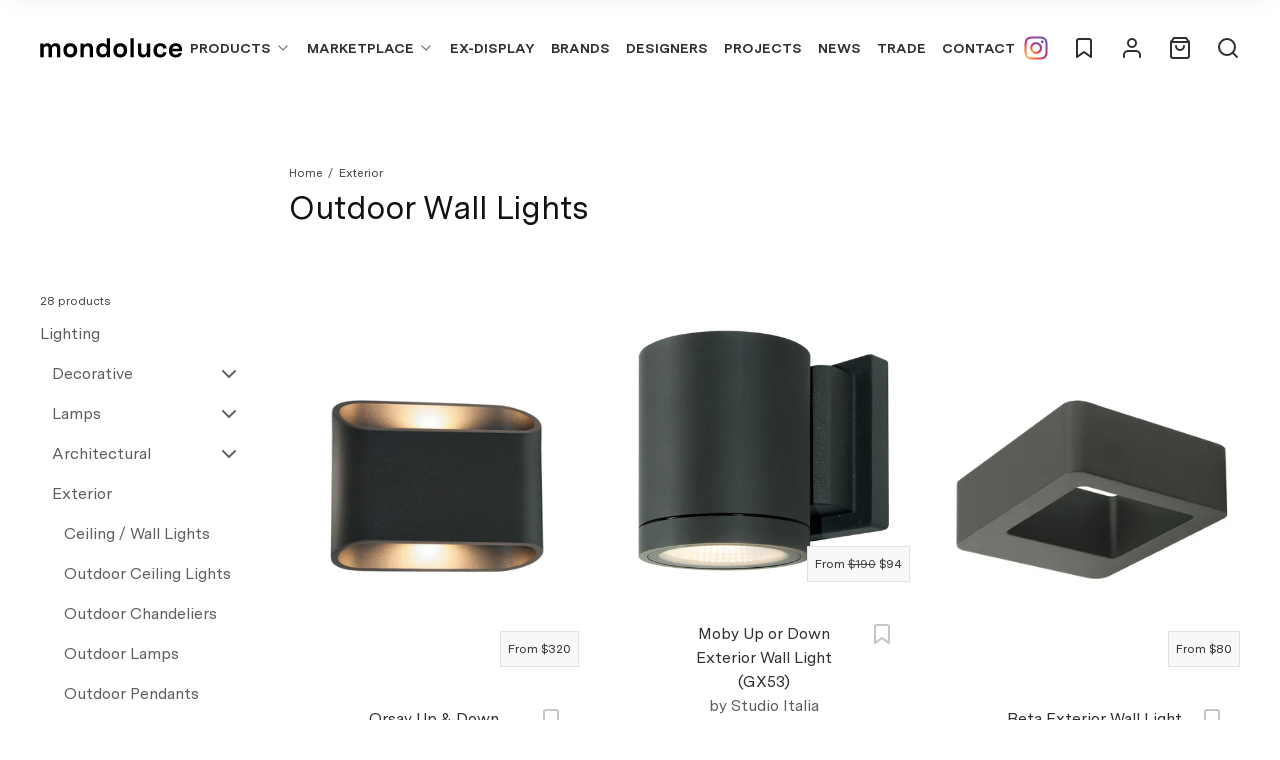

--- FILE ---
content_type: text/html; charset=utf-8
request_url: https://www.mondoluce.com/collections/exterior-outdoor-wall-lights
body_size: 45837
content:
<!doctype html>
<html>
  <head><title>Exterior | Outdoor Wall Lights</title>
<meta charset="utf-8"/>
<meta content="IE=Edge,chrome=1" http-equiv="X-UA-Compatible"/>
<meta name="description" content="" />
<link rel="canonical" href="https://www.mondoluce.com/collections/exterior-outdoor-wall-lights">
<meta content="width=device-width,initial-scale=1,shrink-to-fit=no" name="viewport"/>

<link rel="icon" href="//www.mondoluce.com/cdn/shop/t/12/assets/fav_mondoluce_120x120.svg?v=20846119292830465331710907981"/>
<!-- Header hook for plugins -->
<link href="//www.mondoluce.com/cdn/shop/t/12/assets/tailwind.css?v=148848488470176069641646351307" rel="stylesheet" type="text/css" media="all" />
<link href="//www.mondoluce.com/cdn/shop/t/12/assets/owl.carousel.min.css?v=70516089817612781961638928190" rel="stylesheet" type="text/css" media="all" />

<link href="https://cdnjs.cloudflare.com/ajax/libs/slim-select/1.27.0/slimselect.min.css" rel="stylesheet" type="text/css">

<script crossorigin="anonymous" integrity="sha256-ZosEbRLbNQzLpnKIkEdrPv7lOy9C27hHQ+Xp8a4MxAQ=" src="//code.jquery.com/jquery-1.12.4.min.js" type="text/javascript"></script>
<script src="https://cdnjs.cloudflare.com/ajax/libs/slim-select/1.27.0/slimselect.min.js"></script>
<script defer type="module" src="//www.mondoluce.com/cdn/shop/t/12/assets/bundle.js?v=145987203899246201111755233257"></script>
<script async defer src="https://www.google.com/recaptcha/api.js"></script>

<script>
  window.theme = window.theme || {};

  window.customer = {
    email: "",
  };

  document.documentElement.className = document.documentElement.className.replace("no-js", "js");
</script>

<script src="//www.mondoluce.com/cdn/shop/t/12/assets/owl.carousel.min.js?v=97891440811553454251638928190" type="text/javascript"></script>
<link href="//www.mondoluce.com/cdn/shop/t/12/assets/owl.theme.default.min.css?v=135046118358282713361638928191" rel="stylesheet" type="text/css" media="all" />
<script src="//www.mondoluce.com/cdn/shop/t/12/assets/application.js?v=65302095497055488691731903742" type="text/javascript"></script>


<script>window.performance && window.performance.mark && window.performance.mark('shopify.content_for_header.start');</script><meta name="facebook-domain-verification" content="56bjixt8gl18854p2aagxilsmnl75d">
<meta name="google-site-verification" content="5BrI-OgElOKl-hdA46nm99WhZPaOOaxuSjvX8OvXgbU">
<meta id="shopify-digital-wallet" name="shopify-digital-wallet" content="/56820695196/digital_wallets/dialog">
<meta name="shopify-checkout-api-token" content="4fc3187b38d90c6becccec637645ee41">
<meta id="in-context-paypal-metadata" data-shop-id="56820695196" data-venmo-supported="false" data-environment="production" data-locale="en_US" data-paypal-v4="true" data-currency="AUD">
<link rel="alternate" type="application/atom+xml" title="Feed" href="/collections/exterior-outdoor-wall-lights.atom" />
<link rel="next" href="/collections/exterior-outdoor-wall-lights?page=2">
<link rel="alternate" type="application/json+oembed" href="https://www.mondoluce.com/collections/exterior-outdoor-wall-lights.oembed">
<script async="async" src="/checkouts/internal/preloads.js?locale=en-AU"></script>
<link rel="preconnect" href="https://shop.app" crossorigin="anonymous">
<script async="async" src="https://shop.app/checkouts/internal/preloads.js?locale=en-AU&shop_id=56820695196" crossorigin="anonymous"></script>
<script id="apple-pay-shop-capabilities" type="application/json">{"shopId":56820695196,"countryCode":"AU","currencyCode":"AUD","merchantCapabilities":["supports3DS"],"merchantId":"gid:\/\/shopify\/Shop\/56820695196","merchantName":"Mondoluce - Modern Designer Lighting","requiredBillingContactFields":["postalAddress","email","phone"],"requiredShippingContactFields":["postalAddress","email","phone"],"shippingType":"shipping","supportedNetworks":["visa","masterCard","amex","jcb"],"total":{"type":"pending","label":"Mondoluce - Modern Designer Lighting","amount":"1.00"},"shopifyPaymentsEnabled":true,"supportsSubscriptions":true}</script>
<script id="shopify-features" type="application/json">{"accessToken":"4fc3187b38d90c6becccec637645ee41","betas":["rich-media-storefront-analytics"],"domain":"www.mondoluce.com","predictiveSearch":true,"shopId":56820695196,"locale":"en"}</script>
<script>var Shopify = Shopify || {};
Shopify.shop = "mondoluce.myshopify.com";
Shopify.locale = "en";
Shopify.currency = {"active":"AUD","rate":"1.0"};
Shopify.country = "AU";
Shopify.theme = {"name":"Production - 8 Dec 2021","id":127225102492,"schema_name":"Themekit template theme","schema_version":"1.0.0","theme_store_id":796,"role":"main"};
Shopify.theme.handle = "null";
Shopify.theme.style = {"id":null,"handle":null};
Shopify.cdnHost = "www.mondoluce.com/cdn";
Shopify.routes = Shopify.routes || {};
Shopify.routes.root = "/";</script>
<script type="module">!function(o){(o.Shopify=o.Shopify||{}).modules=!0}(window);</script>
<script>!function(o){function n(){var o=[];function n(){o.push(Array.prototype.slice.apply(arguments))}return n.q=o,n}var t=o.Shopify=o.Shopify||{};t.loadFeatures=n(),t.autoloadFeatures=n()}(window);</script>
<script>
  window.ShopifyPay = window.ShopifyPay || {};
  window.ShopifyPay.apiHost = "shop.app\/pay";
  window.ShopifyPay.redirectState = null;
</script>
<script id="shop-js-analytics" type="application/json">{"pageType":"collection"}</script>
<script defer="defer" async type="module" src="//www.mondoluce.com/cdn/shopifycloud/shop-js/modules/v2/client.init-shop-cart-sync_BT-GjEfc.en.esm.js"></script>
<script defer="defer" async type="module" src="//www.mondoluce.com/cdn/shopifycloud/shop-js/modules/v2/chunk.common_D58fp_Oc.esm.js"></script>
<script defer="defer" async type="module" src="//www.mondoluce.com/cdn/shopifycloud/shop-js/modules/v2/chunk.modal_xMitdFEc.esm.js"></script>
<script type="module">
  await import("//www.mondoluce.com/cdn/shopifycloud/shop-js/modules/v2/client.init-shop-cart-sync_BT-GjEfc.en.esm.js");
await import("//www.mondoluce.com/cdn/shopifycloud/shop-js/modules/v2/chunk.common_D58fp_Oc.esm.js");
await import("//www.mondoluce.com/cdn/shopifycloud/shop-js/modules/v2/chunk.modal_xMitdFEc.esm.js");

  window.Shopify.SignInWithShop?.initShopCartSync?.({"fedCMEnabled":true,"windoidEnabled":true});

</script>
<script>
  window.Shopify = window.Shopify || {};
  if (!window.Shopify.featureAssets) window.Shopify.featureAssets = {};
  window.Shopify.featureAssets['shop-js'] = {"shop-cart-sync":["modules/v2/client.shop-cart-sync_DZOKe7Ll.en.esm.js","modules/v2/chunk.common_D58fp_Oc.esm.js","modules/v2/chunk.modal_xMitdFEc.esm.js"],"init-fed-cm":["modules/v2/client.init-fed-cm_B6oLuCjv.en.esm.js","modules/v2/chunk.common_D58fp_Oc.esm.js","modules/v2/chunk.modal_xMitdFEc.esm.js"],"shop-cash-offers":["modules/v2/client.shop-cash-offers_D2sdYoxE.en.esm.js","modules/v2/chunk.common_D58fp_Oc.esm.js","modules/v2/chunk.modal_xMitdFEc.esm.js"],"shop-login-button":["modules/v2/client.shop-login-button_QeVjl5Y3.en.esm.js","modules/v2/chunk.common_D58fp_Oc.esm.js","modules/v2/chunk.modal_xMitdFEc.esm.js"],"pay-button":["modules/v2/client.pay-button_DXTOsIq6.en.esm.js","modules/v2/chunk.common_D58fp_Oc.esm.js","modules/v2/chunk.modal_xMitdFEc.esm.js"],"shop-button":["modules/v2/client.shop-button_DQZHx9pm.en.esm.js","modules/v2/chunk.common_D58fp_Oc.esm.js","modules/v2/chunk.modal_xMitdFEc.esm.js"],"avatar":["modules/v2/client.avatar_BTnouDA3.en.esm.js"],"init-windoid":["modules/v2/client.init-windoid_CR1B-cfM.en.esm.js","modules/v2/chunk.common_D58fp_Oc.esm.js","modules/v2/chunk.modal_xMitdFEc.esm.js"],"init-shop-for-new-customer-accounts":["modules/v2/client.init-shop-for-new-customer-accounts_C_vY_xzh.en.esm.js","modules/v2/client.shop-login-button_QeVjl5Y3.en.esm.js","modules/v2/chunk.common_D58fp_Oc.esm.js","modules/v2/chunk.modal_xMitdFEc.esm.js"],"init-shop-email-lookup-coordinator":["modules/v2/client.init-shop-email-lookup-coordinator_BI7n9ZSv.en.esm.js","modules/v2/chunk.common_D58fp_Oc.esm.js","modules/v2/chunk.modal_xMitdFEc.esm.js"],"init-shop-cart-sync":["modules/v2/client.init-shop-cart-sync_BT-GjEfc.en.esm.js","modules/v2/chunk.common_D58fp_Oc.esm.js","modules/v2/chunk.modal_xMitdFEc.esm.js"],"shop-toast-manager":["modules/v2/client.shop-toast-manager_DiYdP3xc.en.esm.js","modules/v2/chunk.common_D58fp_Oc.esm.js","modules/v2/chunk.modal_xMitdFEc.esm.js"],"init-customer-accounts":["modules/v2/client.init-customer-accounts_D9ZNqS-Q.en.esm.js","modules/v2/client.shop-login-button_QeVjl5Y3.en.esm.js","modules/v2/chunk.common_D58fp_Oc.esm.js","modules/v2/chunk.modal_xMitdFEc.esm.js"],"init-customer-accounts-sign-up":["modules/v2/client.init-customer-accounts-sign-up_iGw4briv.en.esm.js","modules/v2/client.shop-login-button_QeVjl5Y3.en.esm.js","modules/v2/chunk.common_D58fp_Oc.esm.js","modules/v2/chunk.modal_xMitdFEc.esm.js"],"shop-follow-button":["modules/v2/client.shop-follow-button_CqMgW2wH.en.esm.js","modules/v2/chunk.common_D58fp_Oc.esm.js","modules/v2/chunk.modal_xMitdFEc.esm.js"],"checkout-modal":["modules/v2/client.checkout-modal_xHeaAweL.en.esm.js","modules/v2/chunk.common_D58fp_Oc.esm.js","modules/v2/chunk.modal_xMitdFEc.esm.js"],"shop-login":["modules/v2/client.shop-login_D91U-Q7h.en.esm.js","modules/v2/chunk.common_D58fp_Oc.esm.js","modules/v2/chunk.modal_xMitdFEc.esm.js"],"lead-capture":["modules/v2/client.lead-capture_BJmE1dJe.en.esm.js","modules/v2/chunk.common_D58fp_Oc.esm.js","modules/v2/chunk.modal_xMitdFEc.esm.js"],"payment-terms":["modules/v2/client.payment-terms_Ci9AEqFq.en.esm.js","modules/v2/chunk.common_D58fp_Oc.esm.js","modules/v2/chunk.modal_xMitdFEc.esm.js"]};
</script>
<script>(function() {
  var isLoaded = false;
  function asyncLoad() {
    if (isLoaded) return;
    isLoaded = true;
    var urls = ["https:\/\/chimpstatic.com\/mcjs-connected\/js\/users\/d8fb9424ea1e01699180ffc44\/4a96674cc592e782c5103248b.js?shop=mondoluce.myshopify.com","https:\/\/cdn.nfcube.com\/instafeed-391f0927ba8cf1237c751fb8095f6dbf.js?shop=mondoluce.myshopify.com","https:\/\/api-na1.hubapi.com\/scriptloader\/v1\/45275039.js?shop=mondoluce.myshopify.com"];
    for (var i = 0; i < urls.length; i++) {
      var s = document.createElement('script');
      s.type = 'text/javascript';
      s.async = true;
      s.src = urls[i];
      var x = document.getElementsByTagName('script')[0];
      x.parentNode.insertBefore(s, x);
    }
  };
  if(window.attachEvent) {
    window.attachEvent('onload', asyncLoad);
  } else {
    window.addEventListener('load', asyncLoad, false);
  }
})();</script>
<script id="__st">var __st={"a":56820695196,"offset":39600,"reqid":"ad9dc148-eb3a-4f30-9ad6-a3e44fa3af61-1769367416","pageurl":"www.mondoluce.com\/collections\/exterior-outdoor-wall-lights","u":"f80b0dfa3e16","p":"collection","rtyp":"collection","rid":280082710684};</script>
<script>window.ShopifyPaypalV4VisibilityTracking = true;</script>
<script id="captcha-bootstrap">!function(){'use strict';const t='contact',e='account',n='new_comment',o=[[t,t],['blogs',n],['comments',n],[t,'customer']],c=[[e,'customer_login'],[e,'guest_login'],[e,'recover_customer_password'],[e,'create_customer']],r=t=>t.map((([t,e])=>`form[action*='/${t}']:not([data-nocaptcha='true']) input[name='form_type'][value='${e}']`)).join(','),a=t=>()=>t?[...document.querySelectorAll(t)].map((t=>t.form)):[];function s(){const t=[...o],e=r(t);return a(e)}const i='password',u='form_key',d=['recaptcha-v3-token','g-recaptcha-response','h-captcha-response',i],f=()=>{try{return window.sessionStorage}catch{return}},m='__shopify_v',_=t=>t.elements[u];function p(t,e,n=!1){try{const o=window.sessionStorage,c=JSON.parse(o.getItem(e)),{data:r}=function(t){const{data:e,action:n}=t;return t[m]||n?{data:e,action:n}:{data:t,action:n}}(c);for(const[e,n]of Object.entries(r))t.elements[e]&&(t.elements[e].value=n);n&&o.removeItem(e)}catch(o){console.error('form repopulation failed',{error:o})}}const l='form_type',E='cptcha';function T(t){t.dataset[E]=!0}const w=window,h=w.document,L='Shopify',v='ce_forms',y='captcha';let A=!1;((t,e)=>{const n=(g='f06e6c50-85a8-45c8-87d0-21a2b65856fe',I='https://cdn.shopify.com/shopifycloud/storefront-forms-hcaptcha/ce_storefront_forms_captcha_hcaptcha.v1.5.2.iife.js',D={infoText:'Protected by hCaptcha',privacyText:'Privacy',termsText:'Terms'},(t,e,n)=>{const o=w[L][v],c=o.bindForm;if(c)return c(t,g,e,D).then(n);var r;o.q.push([[t,g,e,D],n]),r=I,A||(h.body.append(Object.assign(h.createElement('script'),{id:'captcha-provider',async:!0,src:r})),A=!0)});var g,I,D;w[L]=w[L]||{},w[L][v]=w[L][v]||{},w[L][v].q=[],w[L][y]=w[L][y]||{},w[L][y].protect=function(t,e){n(t,void 0,e),T(t)},Object.freeze(w[L][y]),function(t,e,n,w,h,L){const[v,y,A,g]=function(t,e,n){const i=e?o:[],u=t?c:[],d=[...i,...u],f=r(d),m=r(i),_=r(d.filter((([t,e])=>n.includes(e))));return[a(f),a(m),a(_),s()]}(w,h,L),I=t=>{const e=t.target;return e instanceof HTMLFormElement?e:e&&e.form},D=t=>v().includes(t);t.addEventListener('submit',(t=>{const e=I(t);if(!e)return;const n=D(e)&&!e.dataset.hcaptchaBound&&!e.dataset.recaptchaBound,o=_(e),c=g().includes(e)&&(!o||!o.value);(n||c)&&t.preventDefault(),c&&!n&&(function(t){try{if(!f())return;!function(t){const e=f();if(!e)return;const n=_(t);if(!n)return;const o=n.value;o&&e.removeItem(o)}(t);const e=Array.from(Array(32),(()=>Math.random().toString(36)[2])).join('');!function(t,e){_(t)||t.append(Object.assign(document.createElement('input'),{type:'hidden',name:u})),t.elements[u].value=e}(t,e),function(t,e){const n=f();if(!n)return;const o=[...t.querySelectorAll(`input[type='${i}']`)].map((({name:t})=>t)),c=[...d,...o],r={};for(const[a,s]of new FormData(t).entries())c.includes(a)||(r[a]=s);n.setItem(e,JSON.stringify({[m]:1,action:t.action,data:r}))}(t,e)}catch(e){console.error('failed to persist form',e)}}(e),e.submit())}));const S=(t,e)=>{t&&!t.dataset[E]&&(n(t,e.some((e=>e===t))),T(t))};for(const o of['focusin','change'])t.addEventListener(o,(t=>{const e=I(t);D(e)&&S(e,y())}));const B=e.get('form_key'),M=e.get(l),P=B&&M;t.addEventListener('DOMContentLoaded',(()=>{const t=y();if(P)for(const e of t)e.elements[l].value===M&&p(e,B);[...new Set([...A(),...v().filter((t=>'true'===t.dataset.shopifyCaptcha))])].forEach((e=>S(e,t)))}))}(h,new URLSearchParams(w.location.search),n,t,e,['guest_login'])})(!0,!0)}();</script>
<script integrity="sha256-4kQ18oKyAcykRKYeNunJcIwy7WH5gtpwJnB7kiuLZ1E=" data-source-attribution="shopify.loadfeatures" defer="defer" src="//www.mondoluce.com/cdn/shopifycloud/storefront/assets/storefront/load_feature-a0a9edcb.js" crossorigin="anonymous"></script>
<script crossorigin="anonymous" defer="defer" src="//www.mondoluce.com/cdn/shopifycloud/storefront/assets/shopify_pay/storefront-65b4c6d7.js?v=20250812"></script>
<script data-source-attribution="shopify.dynamic_checkout.dynamic.init">var Shopify=Shopify||{};Shopify.PaymentButton=Shopify.PaymentButton||{isStorefrontPortableWallets:!0,init:function(){window.Shopify.PaymentButton.init=function(){};var t=document.createElement("script");t.src="https://www.mondoluce.com/cdn/shopifycloud/portable-wallets/latest/portable-wallets.en.js",t.type="module",document.head.appendChild(t)}};
</script>
<script data-source-attribution="shopify.dynamic_checkout.buyer_consent">
  function portableWalletsHideBuyerConsent(e){var t=document.getElementById("shopify-buyer-consent"),n=document.getElementById("shopify-subscription-policy-button");t&&n&&(t.classList.add("hidden"),t.setAttribute("aria-hidden","true"),n.removeEventListener("click",e))}function portableWalletsShowBuyerConsent(e){var t=document.getElementById("shopify-buyer-consent"),n=document.getElementById("shopify-subscription-policy-button");t&&n&&(t.classList.remove("hidden"),t.removeAttribute("aria-hidden"),n.addEventListener("click",e))}window.Shopify?.PaymentButton&&(window.Shopify.PaymentButton.hideBuyerConsent=portableWalletsHideBuyerConsent,window.Shopify.PaymentButton.showBuyerConsent=portableWalletsShowBuyerConsent);
</script>
<script data-source-attribution="shopify.dynamic_checkout.cart.bootstrap">document.addEventListener("DOMContentLoaded",(function(){function t(){return document.querySelector("shopify-accelerated-checkout-cart, shopify-accelerated-checkout")}if(t())Shopify.PaymentButton.init();else{new MutationObserver((function(e,n){t()&&(Shopify.PaymentButton.init(),n.disconnect())})).observe(document.body,{childList:!0,subtree:!0})}}));
</script>
<link id="shopify-accelerated-checkout-styles" rel="stylesheet" media="screen" href="https://www.mondoluce.com/cdn/shopifycloud/portable-wallets/latest/accelerated-checkout-backwards-compat.css" crossorigin="anonymous">
<style id="shopify-accelerated-checkout-cart">
        #shopify-buyer-consent {
  margin-top: 1em;
  display: inline-block;
  width: 100%;
}

#shopify-buyer-consent.hidden {
  display: none;
}

#shopify-subscription-policy-button {
  background: none;
  border: none;
  padding: 0;
  text-decoration: underline;
  font-size: inherit;
  cursor: pointer;
}

#shopify-subscription-policy-button::before {
  box-shadow: none;
}

      </style>

<script>window.performance && window.performance.mark && window.performance.mark('shopify.content_for_header.end');</script>

    
    
    <!-- Google tag (gtag.js) -->
    <script async src="https://www.googletagmanager.com/gtag/js?id=AW-17039661505"></script>
    <script>
      window.dataLayer = window.dataLayer || [];
      function gtag(){dataLayer.push(arguments);}
      gtag('js', new Date());

      gtag('config', 'AW-17039661505');
    </script>
    

    <link href="//www.mondoluce.com/cdn/shop/t/12/assets/application.css?v=107013378263420428021703121387" rel="stylesheet" type="text/css" media="all" />
  <meta property="og:image" content="https://cdn.shopify.com/s/files/1/0568/2069/5196/files/logo.png?height=628&pad_color=ffffff&v=1629167181&width=1200" />
<meta property="og:image:secure_url" content="https://cdn.shopify.com/s/files/1/0568/2069/5196/files/logo.png?height=628&pad_color=ffffff&v=1629167181&width=1200" />
<meta property="og:image:width" content="1200" />
<meta property="og:image:height" content="628" />
<meta property="og:image:alt" content="Mondoluce" />
<link href="https://monorail-edge.shopifysvc.com" rel="dns-prefetch">
<script>(function(){if ("sendBeacon" in navigator && "performance" in window) {try {var session_token_from_headers = performance.getEntriesByType('navigation')[0].serverTiming.find(x => x.name == '_s').description;} catch {var session_token_from_headers = undefined;}var session_cookie_matches = document.cookie.match(/_shopify_s=([^;]*)/);var session_token_from_cookie = session_cookie_matches && session_cookie_matches.length === 2 ? session_cookie_matches[1] : "";var session_token = session_token_from_headers || session_token_from_cookie || "";function handle_abandonment_event(e) {var entries = performance.getEntries().filter(function(entry) {return /monorail-edge.shopifysvc.com/.test(entry.name);});if (!window.abandonment_tracked && entries.length === 0) {window.abandonment_tracked = true;var currentMs = Date.now();var navigation_start = performance.timing.navigationStart;var payload = {shop_id: 56820695196,url: window.location.href,navigation_start,duration: currentMs - navigation_start,session_token,page_type: "collection"};window.navigator.sendBeacon("https://monorail-edge.shopifysvc.com/v1/produce", JSON.stringify({schema_id: "online_store_buyer_site_abandonment/1.1",payload: payload,metadata: {event_created_at_ms: currentMs,event_sent_at_ms: currentMs}}));}}window.addEventListener('pagehide', handle_abandonment_event);}}());</script>
<script id="web-pixels-manager-setup">(function e(e,d,r,n,o){if(void 0===o&&(o={}),!Boolean(null===(a=null===(i=window.Shopify)||void 0===i?void 0:i.analytics)||void 0===a?void 0:a.replayQueue)){var i,a;window.Shopify=window.Shopify||{};var t=window.Shopify;t.analytics=t.analytics||{};var s=t.analytics;s.replayQueue=[],s.publish=function(e,d,r){return s.replayQueue.push([e,d,r]),!0};try{self.performance.mark("wpm:start")}catch(e){}var l=function(){var e={modern:/Edge?\/(1{2}[4-9]|1[2-9]\d|[2-9]\d{2}|\d{4,})\.\d+(\.\d+|)|Firefox\/(1{2}[4-9]|1[2-9]\d|[2-9]\d{2}|\d{4,})\.\d+(\.\d+|)|Chrom(ium|e)\/(9{2}|\d{3,})\.\d+(\.\d+|)|(Maci|X1{2}).+ Version\/(15\.\d+|(1[6-9]|[2-9]\d|\d{3,})\.\d+)([,.]\d+|)( \(\w+\)|)( Mobile\/\w+|) Safari\/|Chrome.+OPR\/(9{2}|\d{3,})\.\d+\.\d+|(CPU[ +]OS|iPhone[ +]OS|CPU[ +]iPhone|CPU IPhone OS|CPU iPad OS)[ +]+(15[._]\d+|(1[6-9]|[2-9]\d|\d{3,})[._]\d+)([._]\d+|)|Android:?[ /-](13[3-9]|1[4-9]\d|[2-9]\d{2}|\d{4,})(\.\d+|)(\.\d+|)|Android.+Firefox\/(13[5-9]|1[4-9]\d|[2-9]\d{2}|\d{4,})\.\d+(\.\d+|)|Android.+Chrom(ium|e)\/(13[3-9]|1[4-9]\d|[2-9]\d{2}|\d{4,})\.\d+(\.\d+|)|SamsungBrowser\/([2-9]\d|\d{3,})\.\d+/,legacy:/Edge?\/(1[6-9]|[2-9]\d|\d{3,})\.\d+(\.\d+|)|Firefox\/(5[4-9]|[6-9]\d|\d{3,})\.\d+(\.\d+|)|Chrom(ium|e)\/(5[1-9]|[6-9]\d|\d{3,})\.\d+(\.\d+|)([\d.]+$|.*Safari\/(?![\d.]+ Edge\/[\d.]+$))|(Maci|X1{2}).+ Version\/(10\.\d+|(1[1-9]|[2-9]\d|\d{3,})\.\d+)([,.]\d+|)( \(\w+\)|)( Mobile\/\w+|) Safari\/|Chrome.+OPR\/(3[89]|[4-9]\d|\d{3,})\.\d+\.\d+|(CPU[ +]OS|iPhone[ +]OS|CPU[ +]iPhone|CPU IPhone OS|CPU iPad OS)[ +]+(10[._]\d+|(1[1-9]|[2-9]\d|\d{3,})[._]\d+)([._]\d+|)|Android:?[ /-](13[3-9]|1[4-9]\d|[2-9]\d{2}|\d{4,})(\.\d+|)(\.\d+|)|Mobile Safari.+OPR\/([89]\d|\d{3,})\.\d+\.\d+|Android.+Firefox\/(13[5-9]|1[4-9]\d|[2-9]\d{2}|\d{4,})\.\d+(\.\d+|)|Android.+Chrom(ium|e)\/(13[3-9]|1[4-9]\d|[2-9]\d{2}|\d{4,})\.\d+(\.\d+|)|Android.+(UC? ?Browser|UCWEB|U3)[ /]?(15\.([5-9]|\d{2,})|(1[6-9]|[2-9]\d|\d{3,})\.\d+)\.\d+|SamsungBrowser\/(5\.\d+|([6-9]|\d{2,})\.\d+)|Android.+MQ{2}Browser\/(14(\.(9|\d{2,})|)|(1[5-9]|[2-9]\d|\d{3,})(\.\d+|))(\.\d+|)|K[Aa][Ii]OS\/(3\.\d+|([4-9]|\d{2,})\.\d+)(\.\d+|)/},d=e.modern,r=e.legacy,n=navigator.userAgent;return n.match(d)?"modern":n.match(r)?"legacy":"unknown"}(),u="modern"===l?"modern":"legacy",c=(null!=n?n:{modern:"",legacy:""})[u],f=function(e){return[e.baseUrl,"/wpm","/b",e.hashVersion,"modern"===e.buildTarget?"m":"l",".js"].join("")}({baseUrl:d,hashVersion:r,buildTarget:u}),m=function(e){var d=e.version,r=e.bundleTarget,n=e.surface,o=e.pageUrl,i=e.monorailEndpoint;return{emit:function(e){var a=e.status,t=e.errorMsg,s=(new Date).getTime(),l=JSON.stringify({metadata:{event_sent_at_ms:s},events:[{schema_id:"web_pixels_manager_load/3.1",payload:{version:d,bundle_target:r,page_url:o,status:a,surface:n,error_msg:t},metadata:{event_created_at_ms:s}}]});if(!i)return console&&console.warn&&console.warn("[Web Pixels Manager] No Monorail endpoint provided, skipping logging."),!1;try{return self.navigator.sendBeacon.bind(self.navigator)(i,l)}catch(e){}var u=new XMLHttpRequest;try{return u.open("POST",i,!0),u.setRequestHeader("Content-Type","text/plain"),u.send(l),!0}catch(e){return console&&console.warn&&console.warn("[Web Pixels Manager] Got an unhandled error while logging to Monorail."),!1}}}}({version:r,bundleTarget:l,surface:e.surface,pageUrl:self.location.href,monorailEndpoint:e.monorailEndpoint});try{o.browserTarget=l,function(e){var d=e.src,r=e.async,n=void 0===r||r,o=e.onload,i=e.onerror,a=e.sri,t=e.scriptDataAttributes,s=void 0===t?{}:t,l=document.createElement("script"),u=document.querySelector("head"),c=document.querySelector("body");if(l.async=n,l.src=d,a&&(l.integrity=a,l.crossOrigin="anonymous"),s)for(var f in s)if(Object.prototype.hasOwnProperty.call(s,f))try{l.dataset[f]=s[f]}catch(e){}if(o&&l.addEventListener("load",o),i&&l.addEventListener("error",i),u)u.appendChild(l);else{if(!c)throw new Error("Did not find a head or body element to append the script");c.appendChild(l)}}({src:f,async:!0,onload:function(){if(!function(){var e,d;return Boolean(null===(d=null===(e=window.Shopify)||void 0===e?void 0:e.analytics)||void 0===d?void 0:d.initialized)}()){var d=window.webPixelsManager.init(e)||void 0;if(d){var r=window.Shopify.analytics;r.replayQueue.forEach((function(e){var r=e[0],n=e[1],o=e[2];d.publishCustomEvent(r,n,o)})),r.replayQueue=[],r.publish=d.publishCustomEvent,r.visitor=d.visitor,r.initialized=!0}}},onerror:function(){return m.emit({status:"failed",errorMsg:"".concat(f," has failed to load")})},sri:function(e){var d=/^sha384-[A-Za-z0-9+/=]+$/;return"string"==typeof e&&d.test(e)}(c)?c:"",scriptDataAttributes:o}),m.emit({status:"loading"})}catch(e){m.emit({status:"failed",errorMsg:(null==e?void 0:e.message)||"Unknown error"})}}})({shopId: 56820695196,storefrontBaseUrl: "https://www.mondoluce.com",extensionsBaseUrl: "https://extensions.shopifycdn.com/cdn/shopifycloud/web-pixels-manager",monorailEndpoint: "https://monorail-edge.shopifysvc.com/unstable/produce_batch",surface: "storefront-renderer",enabledBetaFlags: ["2dca8a86"],webPixelsConfigList: [{"id":"1241022620","configuration":"{\"accountID\":\"mondoluce\"}","eventPayloadVersion":"v1","runtimeContext":"STRICT","scriptVersion":"1d4c781273105676f6b02a329648437f","type":"APP","apiClientId":32196493313,"privacyPurposes":["ANALYTICS","MARKETING","SALE_OF_DATA"],"dataSharingAdjustments":{"protectedCustomerApprovalScopes":["read_customer_address","read_customer_email","read_customer_name","read_customer_personal_data","read_customer_phone"]}},{"id":"563904668","configuration":"{\"config\":\"{\\\"google_tag_ids\\\":[\\\"G-2QYET7X9WE\\\",\\\"GT-55NLM6KS\\\"],\\\"target_country\\\":\\\"ZZ\\\",\\\"gtag_events\\\":[{\\\"type\\\":\\\"search\\\",\\\"action_label\\\":\\\"G-2QYET7X9WE\\\"},{\\\"type\\\":\\\"begin_checkout\\\",\\\"action_label\\\":\\\"G-2QYET7X9WE\\\"},{\\\"type\\\":\\\"view_item\\\",\\\"action_label\\\":[\\\"G-2QYET7X9WE\\\",\\\"MC-SMSH2DTCYF\\\"]},{\\\"type\\\":\\\"purchase\\\",\\\"action_label\\\":[\\\"G-2QYET7X9WE\\\",\\\"MC-SMSH2DTCYF\\\"]},{\\\"type\\\":\\\"page_view\\\",\\\"action_label\\\":[\\\"G-2QYET7X9WE\\\",\\\"MC-SMSH2DTCYF\\\"]},{\\\"type\\\":\\\"add_payment_info\\\",\\\"action_label\\\":\\\"G-2QYET7X9WE\\\"},{\\\"type\\\":\\\"add_to_cart\\\",\\\"action_label\\\":\\\"G-2QYET7X9WE\\\"}],\\\"enable_monitoring_mode\\\":false}\"}","eventPayloadVersion":"v1","runtimeContext":"OPEN","scriptVersion":"b2a88bafab3e21179ed38636efcd8a93","type":"APP","apiClientId":1780363,"privacyPurposes":[],"dataSharingAdjustments":{"protectedCustomerApprovalScopes":["read_customer_address","read_customer_email","read_customer_name","read_customer_personal_data","read_customer_phone"]}},{"id":"251658396","configuration":"{\"pixel_id\":\"501045201460811\",\"pixel_type\":\"facebook_pixel\",\"metaapp_system_user_token\":\"-\"}","eventPayloadVersion":"v1","runtimeContext":"OPEN","scriptVersion":"ca16bc87fe92b6042fbaa3acc2fbdaa6","type":"APP","apiClientId":2329312,"privacyPurposes":["ANALYTICS","MARKETING","SALE_OF_DATA"],"dataSharingAdjustments":{"protectedCustomerApprovalScopes":["read_customer_address","read_customer_email","read_customer_name","read_customer_personal_data","read_customer_phone"]}},{"id":"97386652","configuration":"{\"tagID\":\"2613089044321\"}","eventPayloadVersion":"v1","runtimeContext":"STRICT","scriptVersion":"18031546ee651571ed29edbe71a3550b","type":"APP","apiClientId":3009811,"privacyPurposes":["ANALYTICS","MARKETING","SALE_OF_DATA"],"dataSharingAdjustments":{"protectedCustomerApprovalScopes":["read_customer_address","read_customer_email","read_customer_name","read_customer_personal_data","read_customer_phone"]}},{"id":"shopify-app-pixel","configuration":"{}","eventPayloadVersion":"v1","runtimeContext":"STRICT","scriptVersion":"0450","apiClientId":"shopify-pixel","type":"APP","privacyPurposes":["ANALYTICS","MARKETING"]},{"id":"shopify-custom-pixel","eventPayloadVersion":"v1","runtimeContext":"LAX","scriptVersion":"0450","apiClientId":"shopify-pixel","type":"CUSTOM","privacyPurposes":["ANALYTICS","MARKETING"]}],isMerchantRequest: false,initData: {"shop":{"name":"Mondoluce - Modern Designer Lighting","paymentSettings":{"currencyCode":"AUD"},"myshopifyDomain":"mondoluce.myshopify.com","countryCode":"AU","storefrontUrl":"https:\/\/www.mondoluce.com"},"customer":null,"cart":null,"checkout":null,"productVariants":[],"purchasingCompany":null},},"https://www.mondoluce.com/cdn","fcfee988w5aeb613cpc8e4bc33m6693e112",{"modern":"","legacy":""},{"shopId":"56820695196","storefrontBaseUrl":"https:\/\/www.mondoluce.com","extensionBaseUrl":"https:\/\/extensions.shopifycdn.com\/cdn\/shopifycloud\/web-pixels-manager","surface":"storefront-renderer","enabledBetaFlags":"[\"2dca8a86\"]","isMerchantRequest":"false","hashVersion":"fcfee988w5aeb613cpc8e4bc33m6693e112","publish":"custom","events":"[[\"page_viewed\",{}],[\"collection_viewed\",{\"collection\":{\"id\":\"280082710684\",\"title\":\"Exterior | Outdoor Wall Lights\",\"productVariants\":[{\"price\":{\"amount\":320.0,\"currencyCode\":\"AUD\"},\"product\":{\"title\":\"Orsay Up \u0026 Down Exterior Light\",\"vendor\":\"Studio Italia\",\"id\":\"7143034224796\",\"untranslatedTitle\":\"Orsay Up \u0026 Down Exterior Light\",\"url\":\"\/products\/orsay-up-down-exterior-light\",\"type\":\"Wall Exterior\"},\"id\":\"41216339738780\",\"image\":{\"src\":\"\/\/www.mondoluce.com\/cdn\/shop\/files\/orsay-extrior-up-down_1.jpg?v=1769326187\"},\"sku\":\"SI A\/ORSAY\/EX\/2\/ANT\",\"title\":\"Anthracite\",\"untranslatedTitle\":\"Anthracite\"},{\"price\":{\"amount\":94.0,\"currencyCode\":\"AUD\"},\"product\":{\"title\":\"Moby Up or Down Exterior Wall Light (GX53)\",\"vendor\":\"Studio Italia\",\"id\":\"7606249390236\",\"untranslatedTitle\":\"Moby Up or Down Exterior Wall Light (GX53)\",\"url\":\"\/products\/moby-up-or-down-exterior-wall-light-gx53\",\"type\":\"Wall Exterior\"},\"id\":\"42449203986588\",\"image\":{\"src\":\"\/\/www.mondoluce.com\/cdn\/shop\/files\/MOBY-WALL-ANT-3_25fe1f25-a53a-4c9c-8809-a8668765f7bd.jpg?v=1769303583\"},\"sku\":\"SI A\/MOB\/S\/ANT\/LED\",\"title\":\"Anthracite\",\"untranslatedTitle\":\"Anthracite\"},{\"price\":{\"amount\":80.0,\"currencyCode\":\"AUD\"},\"product\":{\"title\":\"Beta Exterior Wall Light\",\"vendor\":\"Studio Italia\",\"id\":\"7212499337372\",\"untranslatedTitle\":\"Beta Exterior Wall Light\",\"url\":\"\/products\/beta-exterior-wall-light\",\"type\":\"Wall Exterior\"},\"id\":\"41380601790620\",\"image\":{\"src\":\"\/\/www.mondoluce.com\/cdn\/shop\/files\/BETA-2_d2dec680-639b-4759-838d-a6ac6a263b10.jpg?v=1769325933\"},\"sku\":\"LT A\/BETA\/GRA\",\"title\":\"Graphite\",\"untranslatedTitle\":\"Graphite\"},{\"price\":{\"amount\":420.0,\"currencyCode\":\"AUD\"},\"product\":{\"title\":\"Moby Up + Down Outdoor Wall Light\",\"vendor\":\"Studio Italia\",\"id\":\"7099968159900\",\"untranslatedTitle\":\"Moby Up + Down Outdoor Wall Light\",\"url\":\"\/products\/moby-up-down-outdoor-wall-light\",\"type\":\"Wall Exterior\"},\"id\":\"41093165514908\",\"image\":{\"src\":\"\/\/www.mondoluce.com\/cdn\/shop\/files\/MOBY-UP-DN-2_88d14a83-540d-49d8-a499-b7a98d346234.jpg?v=1769367035\"},\"sku\":\"SI A\/MOBY\/DBL\/2x9W\/35D\/ANT\",\"title\":\"35 degree beam\",\"untranslatedTitle\":\"35 degree beam\"},{\"price\":{\"amount\":385.0,\"currencyCode\":\"AUD\"},\"product\":{\"title\":\"Myra Outdoor Double Wall Spot\",\"vendor\":\"Studio Italia\",\"id\":\"7143006077084\",\"untranslatedTitle\":\"Myra Outdoor Double Wall Spot\",\"url\":\"\/products\/myra-outdoor-double-wall-spot\",\"type\":\"Wall Exterior\"},\"id\":\"41216282099868\",\"image\":{\"src\":\"\/\/www.mondoluce.com\/cdn\/shop\/files\/MYRA-2_5ac6d3f4-70d2-4c4c-b376-fa9c5bc9892c.jpg?v=1769325293\"},\"sku\":\"SI A\/MYRA\/2\/8W\/ANT\",\"title\":\"Anthracite\",\"untranslatedTitle\":\"Anthracite\"},{\"price\":{\"amount\":260.0,\"currencyCode\":\"AUD\"},\"product\":{\"title\":\"Zuky Outdoor Adjustable Wall Spot\",\"vendor\":\"Studio Italia\",\"id\":\"7143017152668\",\"untranslatedTitle\":\"Zuky Outdoor Adjustable Wall Spot\",\"url\":\"\/products\/zuky-outdoor-adjustable-wall-spot\",\"type\":\"Wall Exterior\"},\"id\":\"41216301334684\",\"image\":{\"src\":\"\/\/www.mondoluce.com\/cdn\/shop\/files\/ZUKY-WH-4_0908022c-5868-47fc-bed9-2b8e69a1a43e.jpg?v=1769302829\"},\"sku\":\"SI A\/ZUKY\/10W\/WH\",\"title\":\"White\",\"untranslatedTitle\":\"White\"},{\"price\":{\"amount\":490.0,\"currencyCode\":\"AUD\"},\"product\":{\"title\":\"Cody Outdoor Wall Light\",\"vendor\":\"Studio Italia\",\"id\":\"7704013471900\",\"untranslatedTitle\":\"Cody Outdoor Wall Light\",\"url\":\"\/products\/cody-outdoor-wall-light\",\"type\":\"Wall Exterior\"},\"id\":\"42640431055004\",\"image\":{\"src\":\"\/\/www.mondoluce.com\/cdn\/shop\/files\/Cody-Double-CCT-Wall-Up-or-Down_Reky-base_SA_angle1.jpg?v=1769325420\"},\"sku\":\"SI A\/CODY\/30W\/60D\/ANT\",\"title\":\"Anthracite\",\"untranslatedTitle\":\"Anthracite\"},{\"price\":{\"amount\":275.0,\"currencyCode\":\"AUD\"},\"product\":{\"title\":\"Orsay Exterior Down Light\",\"vendor\":\"Studio Italia\",\"id\":\"7143021084828\",\"untranslatedTitle\":\"Orsay Exterior Down Light\",\"url\":\"\/products\/orsay-up-or-down-exterior-light\",\"type\":\"Wall Exterior\"},\"id\":\"41216310345884\",\"image\":{\"src\":\"\/\/www.mondoluce.com\/cdn\/shop\/files\/ORSAY-2_96c43122-b81c-4a03-9017-5bb38df67982.jpg?v=1769325856\"},\"sku\":\"SI A\/ORSAY\/EX\/ANT\",\"title\":\"Anthracite\",\"untranslatedTitle\":\"Anthracite\"},{\"price\":{\"amount\":317.0,\"currencyCode\":\"AUD\"},\"product\":{\"title\":\"Loop Exterior Ceiling Wall Light\",\"vendor\":\"Studio Italia\",\"id\":\"7999091474588\",\"untranslatedTitle\":\"Loop Exterior Ceiling Wall Light\",\"url\":\"\/products\/loop-exterior-ceiling-wall-light\",\"type\":\"Ceiling\/Wall Exterior\"},\"id\":\"43523633479836\",\"image\":{\"src\":\"\/\/www.mondoluce.com\/cdn\/shop\/files\/SI-A-LOOP-PRISMA-ANGLE_white_516231ec-077c-4ea3-9263-498c733261ea.jpg?v=1769326981\"},\"sku\":\"SI A\/LOOP\/PRISMA\/WHITE\",\"title\":\"Prisma \/ White\",\"untranslatedTitle\":\"Prisma \/ White\"},{\"price\":{\"amount\":300.0,\"currencyCode\":\"AUD\"},\"product\":{\"title\":\"Slide Fixed Exterior Wall Light\",\"vendor\":\"Studio Italia\",\"id\":\"7953905975452\",\"untranslatedTitle\":\"Slide Fixed Exterior Wall Light\",\"url\":\"\/products\/slide-fixed-exterior-wall-light\",\"type\":\"Wall Exterior\"},\"id\":\"44780937674908\",\"image\":{\"src\":\"\/\/www.mondoluce.com\/cdn\/shop\/files\/Sleek-Wall_SA-with-Rusty-Shade_angle_53d28f97-1fc4-4599-a311-f8c4a0e873d5.jpg?v=1769325057\"},\"sku\":\"SI A\/SLIDE\/FIXED\/1\/RUST\",\"title\":\"Rust \/ Fixed 1 (Down)\",\"untranslatedTitle\":\"Rust \/ Fixed 1 (Down)\"},{\"price\":{\"amount\":196.0,\"currencyCode\":\"AUD\"},\"product\":{\"title\":\"Walloo Exterior Wall Light\",\"vendor\":\"Studio Italia\",\"id\":\"7486696521884\",\"untranslatedTitle\":\"Walloo Exterior Wall Light\",\"url\":\"\/products\/walloo-exterior-wall-light\",\"type\":\"Wall Exterior\"},\"id\":\"42174863540380\",\"image\":{\"src\":\"\/\/www.mondoluce.com\/cdn\/shop\/files\/Walloo-14-Wall_SA_angle_11c564cc-1089-44dd-9abe-f1a1a1c12f0d.jpg?v=1769235758\"},\"sku\":\"SI A\/WALLOO\/EXT\/14\/ANT\",\"title\":\"14cm\",\"untranslatedTitle\":\"14cm\"},{\"price\":{\"amount\":301.0,\"currencyCode\":\"AUD\"},\"product\":{\"title\":\"Moby Up or Down Exterior Wall Light (9W LED)\",\"vendor\":\"Studio Italia\",\"id\":\"7258678493340\",\"untranslatedTitle\":\"Moby Up or Down Exterior Wall Light (9W LED)\",\"url\":\"\/products\/moby-up-or-down-exterior-wall-light\",\"type\":\"Wall Exterior\"},\"id\":\"41517727580316\",\"image\":{\"src\":\"\/\/www.mondoluce.com\/cdn\/shop\/files\/Moby-Wall-Up-or-Down_Myra-base_SA_angle.jpg?v=1769327417\"},\"sku\":\"SI A\/MOBY\/9W\/35D\/ANT\",\"title\":\"35 degree beam\",\"untranslatedTitle\":\"35 degree beam\"},{\"price\":{\"amount\":50.0,\"currencyCode\":\"AUD\"},\"product\":{\"title\":\"Delta Exterior Wall Light\",\"vendor\":\"Studio Italia\",\"id\":\"7212499370140\",\"untranslatedTitle\":\"Delta Exterior Wall Light\",\"url\":\"\/products\/delta-exterior-wall-light\",\"type\":\"Wall Exterior\"},\"id\":\"41380601823388\",\"image\":{\"src\":\"\/\/www.mondoluce.com\/cdn\/shop\/files\/DELTA-1_c6d9e837-6e0e-45f6-ac2a-619dad32a0a6.jpg?v=1769303770\"},\"sku\":\"LT A\/DELTA\/GRA\",\"title\":\"Graphite\",\"untranslatedTitle\":\"Graphite\"},{\"price\":{\"amount\":55.0,\"currencyCode\":\"AUD\"},\"product\":{\"title\":\"Epsilon Exterior Wall Light\",\"vendor\":\"Studio Italia\",\"id\":\"7212499730588\",\"untranslatedTitle\":\"Epsilon Exterior Wall Light\",\"url\":\"\/products\/epsilon-exterior-wall-light\",\"type\":\"Wall Exterior\"},\"id\":\"41380602282140\",\"image\":{\"src\":\"\/\/www.mondoluce.com\/cdn\/shop\/files\/EPSILON-1a_57dc991a-26bb-4f06-b88d-2f8388ca1af1.jpg?v=1769366745\"},\"sku\":\"LT A\/EPSILON\/GRA\",\"title\":\"Graphite\",\"untranslatedTitle\":\"Graphite\"},{\"price\":{\"amount\":275.0,\"currencyCode\":\"AUD\"},\"product\":{\"title\":\"Boss Outdoor Wall Light\",\"vendor\":\"Studio Italia\",\"id\":\"7099966816412\",\"untranslatedTitle\":\"Boss Outdoor Wall Light\",\"url\":\"\/products\/boss-outdoor-wall-light\",\"type\":\"Wall Exterior\"},\"id\":\"41093155979420\",\"image\":{\"src\":\"\/\/www.mondoluce.com\/cdn\/shop\/files\/BOSS-ANT-web-3.jpg?v=1769326970\"},\"sku\":\"SI A\/BOSS\/10W\/ANT\",\"title\":\"Anthracite\",\"untranslatedTitle\":\"Anthracite\"},{\"price\":{\"amount\":317.0,\"currencyCode\":\"AUD\"},\"product\":{\"title\":\"Slide Cone Exterior Wall Light\",\"vendor\":\"Studio Italia\",\"id\":\"8354789228700\",\"untranslatedTitle\":\"Slide Cone Exterior Wall Light\",\"url\":\"\/products\/slide-cone-exterior-wall-light\",\"type\":\"Wall Exterior\"},\"id\":\"44781050560668\",\"image\":{\"src\":\"\/\/www.mondoluce.com\/cdn\/shop\/files\/Cone-Wall_SA-with-Rusty-Shade_angle.jpg?v=1769326866\"},\"sku\":\"SI A\/SLIDE\/FIXED\/1\/CONE\/RUST\",\"title\":\"Fixed 1 (Down)\",\"untranslatedTitle\":\"Fixed 1 (Down)\"},{\"price\":{\"amount\":110.0,\"currencyCode\":\"AUD\"},\"product\":{\"title\":\"Moby Citizen Outdoor Wall Light\",\"vendor\":\"Studio Italia\",\"id\":\"7606249586844\",\"untranslatedTitle\":\"Moby Citizen Outdoor Wall Light\",\"url\":\"\/products\/moby-citizen-outdoor-wall-light\",\"type\":\"Wall Exterior\"},\"id\":\"42449204510876\",\"image\":{\"src\":\"\/\/www.mondoluce.com\/cdn\/shop\/files\/MOBY-WALL-ANT-3.jpg?v=1769326107\"},\"sku\":\"SI A\/MOB\/S\/CITI\/SIL\",\"title\":\"Silver\",\"untranslatedTitle\":\"Silver\"},{\"price\":{\"amount\":204.0,\"currencyCode\":\"AUD\"},\"product\":{\"title\":\"Fragmenta Outdoor Wall Light\",\"vendor\":\"Axo Light\",\"id\":\"7606248898716\",\"untranslatedTitle\":\"Fragmenta Outdoor Wall Light\",\"url\":\"\/products\/fragmenta-outdoor-wall-light\",\"type\":\"Wall Exterior\"},\"id\":\"42449203069084\",\"image\":{\"src\":\"\/\/www.mondoluce.com\/cdn\/shop\/files\/FRAGMENTA-3_59e2f959-f7a8-4342-80fd-207f7db7f140.jpg?v=1769326548\"},\"sku\":\"AX A\/FRAGM\/60D\/GR\",\"title\":\"Grey\",\"untranslatedTitle\":\"Grey\"},{\"price\":{\"amount\":101.0,\"currencyCode\":\"AUD\"},\"product\":{\"title\":\"Apseritas Outdoor Wall Light\",\"vendor\":\"Axo Light\",\"id\":\"7606248767644\",\"untranslatedTitle\":\"Apseritas Outdoor Wall Light\",\"url\":\"\/products\/apseritas-outdoor-wall-light\",\"type\":\"Wall Exterior\"},\"id\":\"42449202839708\",\"image\":{\"src\":\"\/\/www.mondoluce.com\/cdn\/shop\/files\/ASPERITAS.jpg?v=1769326587\"},\"sku\":\"AX A\/ASPER\/60D\/GR\",\"title\":\"Grey\",\"untranslatedTitle\":\"Grey\"},{\"price\":{\"amount\":875.0,\"currencyCode\":\"AUD\"},\"product\":{\"title\":\"Lik Plus Exterior Wall Light\",\"vendor\":\"Axo Light\",\"id\":\"7801178521756\",\"untranslatedTitle\":\"Lik Plus Exterior Wall Light\",\"url\":\"\/products\/lik-plus-exterior-wall-light\",\"type\":\"Wall Exterior\"},\"id\":\"43294634606748\",\"image\":{\"src\":\"\/\/www.mondoluce.com\/cdn\/shop\/files\/Axolight_LikPlus_Outdoor-copia.jpg?v=1769327121\"},\"sku\":\"AX A\/LIK\/PLUS\/WHITE\",\"title\":\"White\",\"untranslatedTitle\":\"White\"},{\"price\":{\"amount\":1808.0,\"currencyCode\":\"AUD\"},\"product\":{\"title\":\"Cordea Exterior Wall Light\",\"vendor\":\"Masiero\",\"id\":\"7749273682076\",\"untranslatedTitle\":\"Cordea Exterior Wall Light\",\"url\":\"\/products\/cordea-exterior-wall-light\",\"type\":\"Wall Exterior\"},\"id\":\"42757897781404\",\"image\":{\"src\":\"\/\/www.mondoluce.com\/cdn\/shop\/files\/CORDEA-OUT-A-G_2_d5385fdc-f8a0-4897-b464-8991337ca568.jpg?v=1769236562\"},\"sku\":\"MAS A\/CORDEA\/G\/EXT\/CHAMPAGNE\/MERLOT\",\"title\":\"Large \/ Champagne \/ Merlot\",\"untranslatedTitle\":\"Large \/ Champagne \/ Merlot\"},{\"price\":{\"amount\":2920.0,\"currencyCode\":\"AUD\"},\"product\":{\"title\":\"Drylight Wall Light\",\"vendor\":\"Masiero\",\"id\":\"7589515788444\",\"untranslatedTitle\":\"Drylight Wall Light\",\"url\":\"\/products\/drylight-wall-light\",\"type\":\"Wall Exterior\"},\"id\":\"42403619274908\",\"image\":{\"src\":\"\/\/www.mondoluce.com\/cdn\/shop\/files\/HERO-DRYLIGHT-A2-VENEZIA_cbf54aed-8a46-48f8-a0d1-3ab2262964f6.jpg?v=1769303768\"},\"sku\":\"MAS A\/DRYLIGHT\/A2\/RGB-W\/EXTREME\",\"title\":\"Extreme \/ RGB-W LED\",\"untranslatedTitle\":\"Extreme \/ RGB-W LED\"},{\"price\":{\"amount\":740.0,\"currencyCode\":\"AUD\"},\"product\":{\"title\":\"Cody Double Outdoor Wall Light\",\"vendor\":\"Studio Italia\",\"id\":\"7704020058268\",\"untranslatedTitle\":\"Cody Double Outdoor Wall Light\",\"url\":\"\/products\/cody-double-outdoor-wall-light\",\"type\":\"Wall Exterior\"},\"id\":\"42640437772444\",\"image\":{\"src\":\"\/\/www.mondoluce.com\/cdn\/shop\/files\/Cody-Double-CCT-Wall-Up-n-Down_Reky-base_SA_angle1.jpg?v=1769327833\"},\"sku\":\"SI A\/CODY\/DBL\/2x24W\/60D\/ANT\",\"title\":\"Anthracite\",\"untranslatedTitle\":\"Anthracite\"},{\"price\":{\"amount\":1023.0,\"currencyCode\":\"AUD\"},\"product\":{\"title\":\"Projecteur 165 Ceiling\/Wall Outdoor\",\"vendor\":\"Nemo\",\"id\":\"7521099808924\",\"untranslatedTitle\":\"Projecteur 165 Ceiling\/Wall Outdoor\",\"url\":\"\/products\/projecteur-165-ceiling-wall-outdoor\",\"type\":\"Wall Exterior\"},\"id\":\"42242708832412\",\"image\":{\"src\":\"\/\/www.mondoluce.com\/cdn\/shop\/files\/projecteur-165-wall-5-1280x1280.jpg?v=1769302203\"},\"sku\":\"NE A\/PROJECTEUR\/165\/IP44\/MOKA\",\"title\":\"Moka\",\"untranslatedTitle\":\"Moka\"}]}}]]"});</script><script>
  window.ShopifyAnalytics = window.ShopifyAnalytics || {};
  window.ShopifyAnalytics.meta = window.ShopifyAnalytics.meta || {};
  window.ShopifyAnalytics.meta.currency = 'AUD';
  var meta = {"products":[{"id":7143034224796,"gid":"gid:\/\/shopify\/Product\/7143034224796","vendor":"Studio Italia","type":"Wall Exterior","handle":"orsay-up-down-exterior-light","variants":[{"id":41216339738780,"price":32000,"name":"Orsay Up \u0026 Down Exterior Light - Anthracite","public_title":"Anthracite","sku":"SI A\/ORSAY\/EX\/2\/ANT"}],"remote":false},{"id":7606249390236,"gid":"gid:\/\/shopify\/Product\/7606249390236","vendor":"Studio Italia","type":"Wall Exterior","handle":"moby-up-or-down-exterior-wall-light-gx53","variants":[{"id":42449203986588,"price":9400,"name":"Moby Up or Down Exterior Wall Light (GX53) - Anthracite","public_title":"Anthracite","sku":"SI A\/MOB\/S\/ANT\/LED"}],"remote":false},{"id":7212499337372,"gid":"gid:\/\/shopify\/Product\/7212499337372","vendor":"Studio Italia","type":"Wall Exterior","handle":"beta-exterior-wall-light","variants":[{"id":41380601790620,"price":8000,"name":"Beta Exterior Wall Light - Graphite","public_title":"Graphite","sku":"LT A\/BETA\/GRA"}],"remote":false},{"id":7099968159900,"gid":"gid:\/\/shopify\/Product\/7099968159900","vendor":"Studio Italia","type":"Wall Exterior","handle":"moby-up-down-outdoor-wall-light","variants":[{"id":41093165514908,"price":42000,"name":"Moby Up + Down Outdoor Wall Light - 35 degree beam","public_title":"35 degree beam","sku":"SI A\/MOBY\/DBL\/2x9W\/35D\/ANT"},{"id":41093165547676,"price":42000,"name":"Moby Up + Down Outdoor Wall Light - 55 degree beam","public_title":"55 degree beam","sku":"SI A\/MOBY\/DBL\/2x9W\/55D\/ANT"}],"remote":false},{"id":7143006077084,"gid":"gid:\/\/shopify\/Product\/7143006077084","vendor":"Studio Italia","type":"Wall Exterior","handle":"myra-outdoor-double-wall-spot","variants":[{"id":41216282099868,"price":38500,"name":"Myra Outdoor Double Wall Spot - Anthracite","public_title":"Anthracite","sku":"SI A\/MYRA\/2\/8W\/ANT"}],"remote":false},{"id":7143017152668,"gid":"gid:\/\/shopify\/Product\/7143017152668","vendor":"Studio Italia","type":"Wall Exterior","handle":"zuky-outdoor-adjustable-wall-spot","variants":[{"id":41216301334684,"price":26000,"name":"Zuky Outdoor Adjustable Wall Spot - White","public_title":"White","sku":"SI A\/ZUKY\/10W\/WH"},{"id":41216301367452,"price":24000,"name":"Zuky Outdoor Adjustable Wall Spot - Anthracite","public_title":"Anthracite","sku":"SI A\/ZUKY\/10W\/ANT"}],"remote":false},{"id":7704013471900,"gid":"gid:\/\/shopify\/Product\/7704013471900","vendor":"Studio Italia","type":"Wall Exterior","handle":"cody-outdoor-wall-light","variants":[{"id":42640431055004,"price":49000,"name":"Cody Outdoor Wall Light - Anthracite","public_title":"Anthracite","sku":"SI A\/CODY\/30W\/60D\/ANT"}],"remote":false},{"id":7143021084828,"gid":"gid:\/\/shopify\/Product\/7143021084828","vendor":"Studio Italia","type":"Wall Exterior","handle":"orsay-up-or-down-exterior-light","variants":[{"id":41216310345884,"price":27500,"name":"Orsay Exterior Down Light - Anthracite","public_title":"Anthracite","sku":"SI A\/ORSAY\/EX\/ANT"}],"remote":false},{"id":7999091474588,"gid":"gid:\/\/shopify\/Product\/7999091474588","vendor":"Studio Italia","type":"Ceiling\/Wall Exterior","handle":"loop-exterior-ceiling-wall-light","variants":[{"id":43523633479836,"price":31700,"name":"Loop Exterior Ceiling Wall Light - Prisma \/ White","public_title":"Prisma \/ White","sku":"SI A\/LOOP\/PRISMA\/WHITE"},{"id":43523633512604,"price":31700,"name":"Loop Exterior Ceiling Wall Light - Wave \/ White","public_title":"Wave \/ White","sku":"SI A\/LOOP\/WAVE\/AMBER\/WHITE"},{"id":43523633545372,"price":34600,"name":"Loop Exterior Ceiling Wall Light - Prisma \/ Black","public_title":"Prisma \/ Black","sku":"SI A\/LOOP\/PRISMA\/BLACK"},{"id":43523633578140,"price":34600,"name":"Loop Exterior Ceiling Wall Light - Wave \/ Black","public_title":"Wave \/ Black","sku":"SI A\/LOOP\/WAVE\/AMBER\/BLACK"},{"id":43523633610908,"price":31700,"name":"Loop Exterior Ceiling Wall Light - Fusion \/ White","public_title":"Fusion \/ White","sku":"SI A\/LOOP\/FUSION\/WHITE"},{"id":43523633643676,"price":34600,"name":"Loop Exterior Ceiling Wall Light - Fusion \/ Black","public_title":"Fusion \/ Black","sku":"SI A\/LOOP\/FUSION\/BLACK"}],"remote":false},{"id":7953905975452,"gid":"gid:\/\/shopify\/Product\/7953905975452","vendor":"Studio Italia","type":"Wall Exterior","handle":"slide-fixed-exterior-wall-light","variants":[{"id":44780937674908,"price":30000,"name":"Slide Fixed Exterior Wall Light - Rust \/ Fixed 1 (Down)","public_title":"Rust \/ Fixed 1 (Down)","sku":"SI A\/SLIDE\/FIXED\/1\/RUST"},{"id":44780937773212,"price":30800,"name":"Slide Fixed Exterior Wall Light - Anthracite \/ Fixed 2 (Up+Down)","public_title":"Anthracite \/ Fixed 2 (Up+Down)","sku":"SI A\/SLIDE\/FIXED\/2\/ANTHRACITE"},{"id":44780937838748,"price":43200,"name":"Slide Fixed Exterior Wall Light - Solid Brass \/ Fixed 2 (Up+Down)","public_title":"Solid Brass \/ Fixed 2 (Up+Down)","sku":"SI A\/SLIDE\/FIXED\/2\/SOLID BRASS"},{"id":44780937707676,"price":30800,"name":"Slide Fixed Exterior Wall Light - Rust \/ Fixed 2 (Up+Down)","public_title":"Rust \/ Fixed 2 (Up+Down)","sku":"SI A\/SLIDE\/FIXED\/2\/RUST"},{"id":44780937805980,"price":42300,"name":"Slide Fixed Exterior Wall Light - Solid Brass \/ Fixed 1 (Down)","public_title":"Solid Brass \/ Fixed 1 (Down)","sku":"SI A\/SLIDE\/FIXED\/1\/SOLID BRASS"},{"id":44780937740444,"price":30000,"name":"Slide Fixed Exterior Wall Light - Anthracite \/ Fixed 1 (Down)","public_title":"Anthracite \/ Fixed 1 (Down)","sku":"SI A\/SLIDE\/FIXED\/1\/ANTHRACITE"}],"remote":false},{"id":7486696521884,"gid":"gid:\/\/shopify\/Product\/7486696521884","vendor":"Studio Italia","type":"Wall Exterior","handle":"walloo-exterior-wall-light","variants":[{"id":42174863540380,"price":19600,"name":"Walloo Exterior Wall Light - 14cm","public_title":"14cm","sku":"SI A\/WALLOO\/EXT\/14\/ANT"},{"id":42174863573148,"price":26000,"name":"Walloo Exterior Wall Light - 25cm","public_title":"25cm","sku":"SI A\/WALLOO\/EXT\/25\/ANT"}],"remote":false},{"id":7258678493340,"gid":"gid:\/\/shopify\/Product\/7258678493340","vendor":"Studio Italia","type":"Wall Exterior","handle":"moby-up-or-down-exterior-wall-light","variants":[{"id":41517727580316,"price":30100,"name":"Moby Up or Down Exterior Wall Light (9W LED) - 35 degree beam","public_title":"35 degree beam","sku":"SI A\/MOBY\/9W\/35D\/ANT"},{"id":41517727613084,"price":30100,"name":"Moby Up or Down Exterior Wall Light (9W LED) - 55 degree beam","public_title":"55 degree beam","sku":"SI A\/MOBY\/9W\/55D\/ANT"}],"remote":false},{"id":7212499370140,"gid":"gid:\/\/shopify\/Product\/7212499370140","vendor":"Studio Italia","type":"Wall Exterior","handle":"delta-exterior-wall-light","variants":[{"id":41380601823388,"price":5000,"name":"Delta Exterior Wall Light - Graphite","public_title":"Graphite","sku":"LT A\/DELTA\/GRA"}],"remote":false},{"id":7212499730588,"gid":"gid:\/\/shopify\/Product\/7212499730588","vendor":"Studio Italia","type":"Wall Exterior","handle":"epsilon-exterior-wall-light","variants":[{"id":41380602282140,"price":5500,"name":"Epsilon Exterior Wall Light - Graphite","public_title":"Graphite","sku":"LT A\/EPSILON\/GRA"}],"remote":false},{"id":7099966816412,"gid":"gid:\/\/shopify\/Product\/7099966816412","vendor":"Studio Italia","type":"Wall Exterior","handle":"boss-outdoor-wall-light","variants":[{"id":41093155979420,"price":27500,"name":"Boss Outdoor Wall Light - Anthracite","public_title":"Anthracite","sku":"SI A\/BOSS\/10W\/ANT"}],"remote":false},{"id":8354789228700,"gid":"gid:\/\/shopify\/Product\/8354789228700","vendor":"Studio Italia","type":"Wall Exterior","handle":"slide-cone-exterior-wall-light","variants":[{"id":44781050560668,"price":31700,"name":"Slide Cone Exterior Wall Light - Fixed 1 (Down)","public_title":"Fixed 1 (Down)","sku":"SI A\/SLIDE\/FIXED\/1\/CONE\/RUST"},{"id":44781050593436,"price":32600,"name":"Slide Cone Exterior Wall Light - Fixed 2 (Up+Down)","public_title":"Fixed 2 (Up+Down)","sku":"SI A\/SLIDE\/FIXED\/2\/CONE\/RUST"}],"remote":false},{"id":7606249586844,"gid":"gid:\/\/shopify\/Product\/7606249586844","vendor":"Studio Italia","type":"Wall Exterior","handle":"moby-citizen-outdoor-wall-light","variants":[{"id":42449204510876,"price":11000,"name":"Moby Citizen Outdoor Wall Light - Silver","public_title":"Silver","sku":"SI A\/MOB\/S\/CITI\/SIL"},{"id":42449204543644,"price":11000,"name":"Moby Citizen Outdoor Wall Light - Anthracite","public_title":"Anthracite","sku":"SI A\/MOB\/S\/CITI\/ANT"}],"remote":false},{"id":7606248898716,"gid":"gid:\/\/shopify\/Product\/7606248898716","vendor":"Axo Light","type":"Wall Exterior","handle":"fragmenta-outdoor-wall-light","variants":[{"id":42449203069084,"price":20400,"name":"Fragmenta Outdoor Wall Light - Grey","public_title":"Grey","sku":"AX A\/FRAGM\/60D\/GR"}],"remote":false},{"id":7606248767644,"gid":"gid:\/\/shopify\/Product\/7606248767644","vendor":"Axo Light","type":"Wall Exterior","handle":"apseritas-outdoor-wall-light","variants":[{"id":42449202839708,"price":10100,"name":"Apseritas Outdoor Wall Light - Grey","public_title":"Grey","sku":"AX A\/ASPER\/60D\/GR"}],"remote":false},{"id":7801178521756,"gid":"gid:\/\/shopify\/Product\/7801178521756","vendor":"Axo Light","type":"Wall Exterior","handle":"lik-plus-exterior-wall-light","variants":[{"id":43294634606748,"price":87500,"name":"Lik Plus Exterior Wall Light - White","public_title":"White","sku":"AX A\/LIK\/PLUS\/WHITE"},{"id":42860203573404,"price":90600,"name":"Lik Plus Exterior Wall Light - Grey","public_title":"Grey","sku":"AX A\/LIK\/PLUS\/GREY"}],"remote":false},{"id":7749273682076,"gid":"gid:\/\/shopify\/Product\/7749273682076","vendor":"Masiero","type":"Wall Exterior","handle":"cordea-exterior-wall-light","variants":[{"id":42757897781404,"price":180800,"name":"Cordea Exterior Wall Light - Large \/ Champagne \/ Merlot","public_title":"Large \/ Champagne \/ Merlot","sku":"MAS A\/CORDEA\/G\/EXT\/CHAMPAGNE\/MERLOT"},{"id":42757897814172,"price":159900,"name":"Cordea Exterior Wall Light - Small \/ Canyon \/ Merlot","public_title":"Small \/ Canyon \/ Merlot","sku":"MAS A\/CORDEA\/P\/EXT\/CANYON\/MERLOT"},{"id":42757897846940,"price":180800,"name":"Cordea Exterior Wall Light - Large \/ Champagne \/ Black","public_title":"Large \/ Champagne \/ Black","sku":"MAS A\/CORDEA\/G\/EXT\/CHAMPAGNE\/BLACK"},{"id":42757897879708,"price":180800,"name":"Cordea Exterior Wall Light - Large \/ Champagne \/ Olive","public_title":"Large \/ Champagne \/ Olive","sku":"MAS A\/CORDEA\/G\/EXT\/CHAMPAGNE\/OLIVE"},{"id":42757897912476,"price":180800,"name":"Cordea Exterior Wall Light - Large \/ Windy Blue \/ Butter","public_title":"Large \/ Windy Blue \/ Butter","sku":"MAS A\/CORDEA\/G\/EXT\/WINDY BLUE\/BUTTER"},{"id":42757897945244,"price":180800,"name":"Cordea Exterior Wall Light - Large \/ Windy Blue \/ Olive","public_title":"Large \/ Windy Blue \/ Olive","sku":"MAS A\/CORDEA\/G\/EXT\/WINDY BLUE\/OLIVE"},{"id":42757897978012,"price":159900,"name":"Cordea Exterior Wall Light - Small \/ Champagne \/ Black","public_title":"Small \/ Champagne \/ Black","sku":"MAS A\/CORDEA\/P\/EXT\/CHAMPAGNE\/BLACK"},{"id":42757898010780,"price":159900,"name":"Cordea Exterior Wall Light - Small \/ Highland \/ Black","public_title":"Small \/ Highland \/ Black","sku":"MAS A\/CORDEA\/P\/EXT\/HIGHLAND\/BLACK"},{"id":42757898043548,"price":180800,"name":"Cordea Exterior Wall Light - Large \/ Highland \/ Merlot","public_title":"Large \/ Highland \/ Merlot","sku":"MAS A\/CORDEA\/G\/EXT\/HIGHLAND\/MERLOT"},{"id":42757898076316,"price":180800,"name":"Cordea Exterior Wall Light - Large \/ Highland \/ Butter","public_title":"Large \/ Highland \/ Butter","sku":"MAS A\/CORDEA\/G\/EXT\/HIGHLAND\/BUTTER"},{"id":42757898109084,"price":159900,"name":"Cordea Exterior Wall Light - Small \/ Champagne \/ Merlot","public_title":"Small \/ Champagne \/ Merlot","sku":"MAS A\/CORDEA\/P\/EXT\/CHAMPAGNE\/MERLOT"},{"id":42757898141852,"price":180800,"name":"Cordea Exterior Wall Light - Large \/ Champagne \/ Butter","public_title":"Large \/ Champagne \/ Butter","sku":"MAS A\/CORDEA\/G\/EXT\/CHAMPAGNE\/BUTTER"},{"id":42757898174620,"price":180800,"name":"Cordea Exterior Wall Light - Large \/ Deep Black \/ Olive","public_title":"Large \/ Deep Black \/ Olive","sku":"MAS A\/CORDEA\/G\/EXT\/DEEP BLACK\/OLIVE"},{"id":42757898207388,"price":159900,"name":"Cordea Exterior Wall Light - Small \/ Deep Black \/ Butter","public_title":"Small \/ Deep Black \/ Butter","sku":"MAS A\/CORDEA\/P\/EXT\/DEEP BLACK\/BUTTER"},{"id":42757898240156,"price":159900,"name":"Cordea Exterior Wall Light - Small \/ Highland \/ Merlot","public_title":"Small \/ Highland \/ Merlot","sku":"MAS A\/CORDEA\/P\/EXT\/HIGHLAND\/MERLOT"},{"id":42757898272924,"price":159900,"name":"Cordea Exterior Wall Light - Small \/ Windy Blue \/ Merlot","public_title":"Small \/ Windy Blue \/ Merlot","sku":"MAS A\/CORDEA\/P\/EXT\/WINDY BLUE\/MERLOT"},{"id":42757898305692,"price":180800,"name":"Cordea Exterior Wall Light - Large \/ Pure White \/ Olive","public_title":"Large \/ Pure White \/ Olive","sku":"MAS A\/CORDEA\/G\/EXT\/PURE WHITE\/OLIVE"},{"id":42757898338460,"price":159900,"name":"Cordea Exterior Wall Light - Small \/ Canyon \/ Butter","public_title":"Small \/ Canyon \/ Butter","sku":"MAS A\/CORDEA\/P\/EXT\/CANYON\/BUTTER"},{"id":42757898371228,"price":159900,"name":"Cordea Exterior Wall Light - Small \/ Highland \/ Olive","public_title":"Small \/ Highland \/ Olive","sku":"MAS A\/CORDEA\/P\/EXT\/HIGHLAND\/OLIVE"},{"id":42757898403996,"price":180800,"name":"Cordea Exterior Wall Light - Large \/ Windy Blue \/ Black","public_title":"Large \/ Windy Blue \/ Black","sku":"MAS A\/CORDEA\/G\/EXT\/WINDY BLUE\/BLACK"},{"id":42757898436764,"price":159900,"name":"Cordea Exterior Wall Light - Small \/ Pure White \/ Butter","public_title":"Small \/ Pure White \/ Butter","sku":"MAS A\/CORDEA\/P\/EXT\/PURE WHITE\/BUTTER"},{"id":42757898469532,"price":159900,"name":"Cordea Exterior Wall Light - Small \/ Canyon \/ Olive","public_title":"Small \/ Canyon \/ Olive","sku":"MAS A\/CORDEA\/P\/EXT\/CANYON\/OLIVE"},{"id":42757898502300,"price":159900,"name":"Cordea Exterior Wall Light - Small \/ Deep Black \/ Olive","public_title":"Small \/ Deep Black \/ Olive","sku":"MAS A\/CORDEA\/P\/EXT\/DEEP BLACK\/OLIVE"},{"id":42757898535068,"price":180800,"name":"Cordea Exterior Wall Light - Large \/ Highland \/ Baby Blue","public_title":"Large \/ Highland \/ Baby Blue","sku":"MAS A\/CORDEA\/G\/EXT\/HIGHLAND\/BABY BLUE"},{"id":42757898567836,"price":159900,"name":"Cordea Exterior Wall Light - Small \/ Windy Blue \/ Olive","public_title":"Small \/ Windy Blue \/ Olive","sku":"MAS A\/CORDEA\/P\/EXT\/WINDY BLUE\/OLIVE"},{"id":42757898600604,"price":180800,"name":"Cordea Exterior Wall Light - Large \/ Windy Blue \/ Merlot","public_title":"Large \/ Windy Blue \/ Merlot","sku":"MAS A\/CORDEA\/G\/EXT\/WINDY BLUE\/MERLOT"},{"id":42757898633372,"price":159900,"name":"Cordea Exterior Wall Light - Small \/ Deep Black \/ Black","public_title":"Small \/ Deep Black \/ Black","sku":"MAS A\/CORDEA\/P\/EXT\/DEEP BLACK\/BLACK"},{"id":42757898666140,"price":180800,"name":"Cordea Exterior Wall Light - Large \/ Highland \/ Olive","public_title":"Large \/ Highland \/ Olive","sku":"MAS A\/CORDEA\/G\/EXT\/HIGHLAND\/OLIVE"},{"id":42757898698908,"price":180800,"name":"Cordea Exterior Wall Light - Large \/ Deep Black \/ Black","public_title":"Large \/ Deep Black \/ Black","sku":"MAS A\/CORDEA\/G\/EXT\/DEEP BLACK\/BLACK"},{"id":42757898731676,"price":159900,"name":"Cordea Exterior Wall Light - Small \/ Canyon \/ Black","public_title":"Small \/ Canyon \/ Black","sku":"MAS A\/CORDEA\/P\/EXT\/CANYON\/BLACK"},{"id":42757898764444,"price":180800,"name":"Cordea Exterior Wall Light - Large \/ Canyon \/ Merlot","public_title":"Large \/ Canyon \/ Merlot","sku":"MAS A\/CORDEA\/G\/EXT\/CANYON\/MERLOT"},{"id":42757898797212,"price":180800,"name":"Cordea Exterior Wall Light - Large \/ Deep Black \/ Merlot","public_title":"Large \/ Deep Black \/ Merlot","sku":"MAS A\/CORDEA\/G\/EXT\/DEEP BLACK\/MERLOT"},{"id":42757898829980,"price":180800,"name":"Cordea Exterior Wall Light - Large \/ Highland \/ Black","public_title":"Large \/ Highland \/ Black","sku":"MAS A\/CORDEA\/G\/EXT\/HIGHLAND\/BLACK"},{"id":42757898862748,"price":159900,"name":"Cordea Exterior Wall Light - Small \/ Champagne \/ Butter","public_title":"Small \/ Champagne \/ Butter","sku":"MAS A\/CORDEA\/P\/EXT\/CHAMPAGNE\/BUTTER"},{"id":42757898895516,"price":180800,"name":"Cordea Exterior Wall Light - Large \/ Canyon \/ Olive","public_title":"Large \/ Canyon \/ Olive","sku":"MAS A\/CORDEA\/G\/EXT\/CANYON\/OLIVE"},{"id":42757898928284,"price":180800,"name":"Cordea Exterior Wall Light - Large \/ Pure White \/ Merlot","public_title":"Large \/ Pure White \/ Merlot","sku":"MAS A\/CORDEA\/G\/EXT\/PURE WHITE\/MERLOT"},{"id":42757898961052,"price":159900,"name":"Cordea Exterior Wall Light - Small \/ Highland \/ Butter","public_title":"Small \/ Highland \/ Butter","sku":"MAS A\/CORDEA\/P\/EXT\/HIGHLAND\/BUTTER"},{"id":42757898993820,"price":159900,"name":"Cordea Exterior Wall Light - Small \/ Deep Black \/ Merlot","public_title":"Small \/ Deep Black \/ Merlot","sku":"MAS A\/CORDEA\/P\/EXT\/DEEP BLACK\/MERLOT"},{"id":42757899026588,"price":180800,"name":"Cordea Exterior Wall Light - Large \/ Champagne \/ Baby Blue","public_title":"Large \/ Champagne \/ Baby Blue","sku":"MAS A\/CORDEA\/G\/EXT\/CHAMPAGNE\/BABY BLUE"},{"id":42757899059356,"price":180800,"name":"Cordea Exterior Wall Light - Large \/ Canyon \/ Butter","public_title":"Large \/ Canyon \/ Butter","sku":"MAS A\/CORDEA\/G\/EXT\/CANYON\/BUTTER"},{"id":42757899092124,"price":159900,"name":"Cordea Exterior Wall Light - Small \/ Champagne \/ Baby Blue","public_title":"Small \/ Champagne \/ Baby Blue","sku":"MAS A\/CORDEA\/P\/EXT\/CHAMPAGNE\/BABY BLUE"},{"id":42757899124892,"price":180800,"name":"Cordea Exterior Wall Light - Large \/ Pure White \/ Butter","public_title":"Large \/ Pure White \/ Butter","sku":"MAS A\/CORDEA\/G\/EXT\/PURE WHITE\/BUTTER"},{"id":42757899157660,"price":159900,"name":"Cordea Exterior Wall Light - Small \/ Pure White \/ Merlot","public_title":"Small \/ Pure White \/ Merlot","sku":"MAS A\/CORDEA\/P\/EXT\/PURE WHITE\/MERLOT"},{"id":42757899190428,"price":159900,"name":"Cordea Exterior Wall Light - Small \/ Canyon \/ Baby Blue","public_title":"Small \/ Canyon \/ Baby Blue","sku":"MAS A\/CORDEA\/P\/EXT\/CANYON\/BABY BLUE"},{"id":42757899223196,"price":180800,"name":"Cordea Exterior Wall Light - Large \/ Deep Black \/ Butter","public_title":"Large \/ Deep Black \/ Butter","sku":"MAS A\/CORDEA\/G\/EXT\/DEEP BLACK\/BUTTER"},{"id":42757899255964,"price":180800,"name":"Cordea Exterior Wall Light - Large \/ Canyon \/ Black","public_title":"Large \/ Canyon \/ Black","sku":"MAS A\/CORDEA\/G\/EXT\/CANYON\/BLACK"},{"id":42757899288732,"price":180800,"name":"Cordea Exterior Wall Light - Large \/ Pure White \/ Black","public_title":"Large \/ Pure White \/ Black","sku":"MAS A\/CORDEA\/G\/EXT\/PURE WHITE\/BLACK"},{"id":42757899321500,"price":159900,"name":"Cordea Exterior Wall Light - Small \/ Windy Blue \/ Butter","public_title":"Small \/ Windy Blue \/ Butter","sku":"MAS A\/CORDEA\/P\/EXT\/WINDY BLUE\/BUTTER"},{"id":42757899354268,"price":159900,"name":"Cordea Exterior Wall Light - Small \/ Deep Black \/ Baby Blue","public_title":"Small \/ Deep Black \/ Baby Blue","sku":"MAS A\/CORDEA\/P\/EXT\/DEEP BLACK\/BABY BLUE"},{"id":42757899387036,"price":159900,"name":"Cordea Exterior Wall Light - Small \/ Windy Blue \/ Black","public_title":"Small \/ Windy Blue \/ Black","sku":"MAS A\/CORDEA\/P\/EXT\/WINDY BLUE\/BLACK"},{"id":42757899485340,"price":180800,"name":"Cordea Exterior Wall Light - Large \/ Canyon \/ Baby Blue","public_title":"Large \/ Canyon \/ Baby Blue","sku":"MAS A\/CORDEA\/G\/EXT\/CANYON\/BABY BLUE"},{"id":42757899518108,"price":159900,"name":"Cordea Exterior Wall Light - Small \/ Champagne \/ Olive","public_title":"Small \/ Champagne \/ Olive","sku":"MAS A\/CORDEA\/P\/EXT\/CHAMPAGNE\/OLIVE"},{"id":42757899550876,"price":159900,"name":"Cordea Exterior Wall Light - Small \/ Pure White \/ Olive","public_title":"Small \/ Pure White \/ Olive","sku":"MAS A\/CORDEA\/P\/EXT\/PURE WHITE\/OLIVE"},{"id":42757899583644,"price":159900,"name":"Cordea Exterior Wall Light - Small \/ Pure White \/ Baby Blue","public_title":"Small \/ Pure White \/ Baby Blue","sku":"MAS A\/CORDEA\/P\/EXT\/PURE WHITE\/BABY BLUE"},{"id":42757899616412,"price":159900,"name":"Cordea Exterior Wall Light - Small \/ Windy Blue \/ Baby Blue","public_title":"Small \/ Windy Blue \/ Baby Blue","sku":"MAS A\/CORDEA\/P\/EXT\/WINDY BLUE\/BABY BLUE"},{"id":42757899649180,"price":180800,"name":"Cordea Exterior Wall Light - Large \/ Windy Blue \/ Baby Blue","public_title":"Large \/ Windy Blue \/ Baby Blue","sku":"MAS A\/CORDEA\/G\/EXT\/WINDY BLUE\/BABY BLUE"},{"id":42757899681948,"price":159900,"name":"Cordea Exterior Wall Light - Small \/ Highland \/ Baby Blue","public_title":"Small \/ Highland \/ Baby Blue","sku":"MAS A\/CORDEA\/P\/EXT\/HIGHLAND\/BABY BLUE"},{"id":42757899714716,"price":180800,"name":"Cordea Exterior Wall Light - Large \/ Deep Black \/ Baby Blue","public_title":"Large \/ Deep Black \/ Baby Blue","sku":"MAS A\/CORDEA\/G\/EXT\/DEEP BLACK\/BABY BLUE"},{"id":42757899747484,"price":180800,"name":"Cordea Exterior Wall Light - Large \/ Pure White \/ Baby Blue","public_title":"Large \/ Pure White \/ Baby Blue","sku":"MAS A\/CORDEA\/G\/EXT\/PURE WHITE\/BABY BLUE"},{"id":42757899780252,"price":159900,"name":"Cordea Exterior Wall Light - Small \/ Pure White \/ Black","public_title":"Small \/ Pure White \/ Black","sku":"MAS A\/CORDEA\/P\/EXT\/PURE WHITE\/BLACK"}],"remote":false},{"id":7589515788444,"gid":"gid:\/\/shopify\/Product\/7589515788444","vendor":"Masiero","type":"Wall Exterior","handle":"drylight-wall-light","variants":[{"id":42403619274908,"price":292000,"name":"Drylight Wall Light - Extreme \/ RGB-W LED","public_title":"Extreme \/ RGB-W LED","sku":"MAS A\/DRYLIGHT\/A2\/RGB-W\/EXTREME"},{"id":42403619307676,"price":309400,"name":"Drylight Wall Light - Premium \/ RGB-W LED","public_title":"Premium \/ RGB-W LED","sku":"MAS A\/DRYLIGHT\/A2\/RGB-W\/PREMIUM"},{"id":42403619340444,"price":159900,"name":"Drylight Wall Light - Premium \/ White LED","public_title":"Premium \/ White LED","sku":"MAS A\/DRYLIGHT\/A2\/WHITE\/PREMIUM"},{"id":42403619373212,"price":139100,"name":"Drylight Wall Light - Extreme \/ White LED","public_title":"Extreme \/ White LED","sku":"MAS A\/DRYLIGHT\/A2\/WHITE\/EXTREME"}],"remote":false},{"id":7704020058268,"gid":"gid:\/\/shopify\/Product\/7704020058268","vendor":"Studio Italia","type":"Wall Exterior","handle":"cody-double-outdoor-wall-light","variants":[{"id":42640437772444,"price":74000,"name":"Cody Double Outdoor Wall Light - Anthracite","public_title":"Anthracite","sku":"SI A\/CODY\/DBL\/2x24W\/60D\/ANT"}],"remote":false},{"id":7521099808924,"gid":"gid:\/\/shopify\/Product\/7521099808924","vendor":"Nemo","type":"Wall Exterior","handle":"projecteur-165-ceiling-wall-outdoor","variants":[{"id":42242708832412,"price":102300,"name":"Projecteur 165 Ceiling\/Wall Outdoor - Moka","public_title":"Moka","sku":"NE A\/PROJECTEUR\/165\/IP44\/MOKA"},{"id":42242708865180,"price":102300,"name":"Projecteur 165 Ceiling\/Wall Outdoor - Night Blue","public_title":"Night Blue","sku":"NE A\/PROJECTEUR\/165\/IP44\/NIGHT BLUE"}],"remote":false}],"page":{"pageType":"collection","resourceType":"collection","resourceId":280082710684,"requestId":"ad9dc148-eb3a-4f30-9ad6-a3e44fa3af61-1769367416"}};
  for (var attr in meta) {
    window.ShopifyAnalytics.meta[attr] = meta[attr];
  }
</script>
<script class="analytics">
  (function () {
    var customDocumentWrite = function(content) {
      var jquery = null;

      if (window.jQuery) {
        jquery = window.jQuery;
      } else if (window.Checkout && window.Checkout.$) {
        jquery = window.Checkout.$;
      }

      if (jquery) {
        jquery('body').append(content);
      }
    };

    var hasLoggedConversion = function(token) {
      if (token) {
        return document.cookie.indexOf('loggedConversion=' + token) !== -1;
      }
      return false;
    }

    var setCookieIfConversion = function(token) {
      if (token) {
        var twoMonthsFromNow = new Date(Date.now());
        twoMonthsFromNow.setMonth(twoMonthsFromNow.getMonth() + 2);

        document.cookie = 'loggedConversion=' + token + '; expires=' + twoMonthsFromNow;
      }
    }

    var trekkie = window.ShopifyAnalytics.lib = window.trekkie = window.trekkie || [];
    if (trekkie.integrations) {
      return;
    }
    trekkie.methods = [
      'identify',
      'page',
      'ready',
      'track',
      'trackForm',
      'trackLink'
    ];
    trekkie.factory = function(method) {
      return function() {
        var args = Array.prototype.slice.call(arguments);
        args.unshift(method);
        trekkie.push(args);
        return trekkie;
      };
    };
    for (var i = 0; i < trekkie.methods.length; i++) {
      var key = trekkie.methods[i];
      trekkie[key] = trekkie.factory(key);
    }
    trekkie.load = function(config) {
      trekkie.config = config || {};
      trekkie.config.initialDocumentCookie = document.cookie;
      var first = document.getElementsByTagName('script')[0];
      var script = document.createElement('script');
      script.type = 'text/javascript';
      script.onerror = function(e) {
        var scriptFallback = document.createElement('script');
        scriptFallback.type = 'text/javascript';
        scriptFallback.onerror = function(error) {
                var Monorail = {
      produce: function produce(monorailDomain, schemaId, payload) {
        var currentMs = new Date().getTime();
        var event = {
          schema_id: schemaId,
          payload: payload,
          metadata: {
            event_created_at_ms: currentMs,
            event_sent_at_ms: currentMs
          }
        };
        return Monorail.sendRequest("https://" + monorailDomain + "/v1/produce", JSON.stringify(event));
      },
      sendRequest: function sendRequest(endpointUrl, payload) {
        // Try the sendBeacon API
        if (window && window.navigator && typeof window.navigator.sendBeacon === 'function' && typeof window.Blob === 'function' && !Monorail.isIos12()) {
          var blobData = new window.Blob([payload], {
            type: 'text/plain'
          });

          if (window.navigator.sendBeacon(endpointUrl, blobData)) {
            return true;
          } // sendBeacon was not successful

        } // XHR beacon

        var xhr = new XMLHttpRequest();

        try {
          xhr.open('POST', endpointUrl);
          xhr.setRequestHeader('Content-Type', 'text/plain');
          xhr.send(payload);
        } catch (e) {
          console.log(e);
        }

        return false;
      },
      isIos12: function isIos12() {
        return window.navigator.userAgent.lastIndexOf('iPhone; CPU iPhone OS 12_') !== -1 || window.navigator.userAgent.lastIndexOf('iPad; CPU OS 12_') !== -1;
      }
    };
    Monorail.produce('monorail-edge.shopifysvc.com',
      'trekkie_storefront_load_errors/1.1',
      {shop_id: 56820695196,
      theme_id: 127225102492,
      app_name: "storefront",
      context_url: window.location.href,
      source_url: "//www.mondoluce.com/cdn/s/trekkie.storefront.8d95595f799fbf7e1d32231b9a28fd43b70c67d3.min.js"});

        };
        scriptFallback.async = true;
        scriptFallback.src = '//www.mondoluce.com/cdn/s/trekkie.storefront.8d95595f799fbf7e1d32231b9a28fd43b70c67d3.min.js';
        first.parentNode.insertBefore(scriptFallback, first);
      };
      script.async = true;
      script.src = '//www.mondoluce.com/cdn/s/trekkie.storefront.8d95595f799fbf7e1d32231b9a28fd43b70c67d3.min.js';
      first.parentNode.insertBefore(script, first);
    };
    trekkie.load(
      {"Trekkie":{"appName":"storefront","development":false,"defaultAttributes":{"shopId":56820695196,"isMerchantRequest":null,"themeId":127225102492,"themeCityHash":"169764091052430054","contentLanguage":"en","currency":"AUD","eventMetadataId":"1ff118c3-f640-478f-8936-115f03482e90"},"isServerSideCookieWritingEnabled":true,"monorailRegion":"shop_domain","enabledBetaFlags":["65f19447"]},"Session Attribution":{},"S2S":{"facebookCapiEnabled":true,"source":"trekkie-storefront-renderer","apiClientId":580111}}
    );

    var loaded = false;
    trekkie.ready(function() {
      if (loaded) return;
      loaded = true;

      window.ShopifyAnalytics.lib = window.trekkie;

      var originalDocumentWrite = document.write;
      document.write = customDocumentWrite;
      try { window.ShopifyAnalytics.merchantGoogleAnalytics.call(this); } catch(error) {};
      document.write = originalDocumentWrite;

      window.ShopifyAnalytics.lib.page(null,{"pageType":"collection","resourceType":"collection","resourceId":280082710684,"requestId":"ad9dc148-eb3a-4f30-9ad6-a3e44fa3af61-1769367416","shopifyEmitted":true});

      var match = window.location.pathname.match(/checkouts\/(.+)\/(thank_you|post_purchase)/)
      var token = match? match[1]: undefined;
      if (!hasLoggedConversion(token)) {
        setCookieIfConversion(token);
        window.ShopifyAnalytics.lib.track("Viewed Product Category",{"currency":"AUD","category":"Collection: exterior-outdoor-wall-lights","collectionName":"exterior-outdoor-wall-lights","collectionId":280082710684,"nonInteraction":true},undefined,undefined,{"shopifyEmitted":true});
      }
    });


        var eventsListenerScript = document.createElement('script');
        eventsListenerScript.async = true;
        eventsListenerScript.src = "//www.mondoluce.com/cdn/shopifycloud/storefront/assets/shop_events_listener-3da45d37.js";
        document.getElementsByTagName('head')[0].appendChild(eventsListenerScript);

})();</script>
  <script>
  if (!window.ga || (window.ga && typeof window.ga !== 'function')) {
    window.ga = function ga() {
      (window.ga.q = window.ga.q || []).push(arguments);
      if (window.Shopify && window.Shopify.analytics && typeof window.Shopify.analytics.publish === 'function') {
        window.Shopify.analytics.publish("ga_stub_called", {}, {sendTo: "google_osp_migration"});
      }
      console.error("Shopify's Google Analytics stub called with:", Array.from(arguments), "\nSee https://help.shopify.com/manual/promoting-marketing/pixels/pixel-migration#google for more information.");
    };
    if (window.Shopify && window.Shopify.analytics && typeof window.Shopify.analytics.publish === 'function') {
      window.Shopify.analytics.publish("ga_stub_initialized", {}, {sendTo: "google_osp_migration"});
    }
  }
</script>
<script
  defer
  src="https://www.mondoluce.com/cdn/shopifycloud/perf-kit/shopify-perf-kit-3.0.4.min.js"
  data-application="storefront-renderer"
  data-shop-id="56820695196"
  data-render-region="gcp-us-east1"
  data-page-type="collection"
  data-theme-instance-id="127225102492"
  data-theme-name="Themekit template theme"
  data-theme-version="1.0.0"
  data-monorail-region="shop_domain"
  data-resource-timing-sampling-rate="10"
  data-shs="true"
  data-shs-beacon="true"
  data-shs-export-with-fetch="true"
  data-shs-logs-sample-rate="1"
  data-shs-beacon-endpoint="https://www.mondoluce.com/api/collect"
></script>
</head>

  <body class="light">
    <svg xmlns="http://www.w3.org/2000/svg" style="display: none;">
  <defs>
    <symbol id="activity" viewBox="0 0 24 24">
      <polyline points="22 12 18 12 15 21 9 3 6 12 2 12"></polyline>
    </symbol>
    <symbol id="airplay" viewBox="0 0 24 24">
      <path d="M5 17H4a2 2 0 0 1-2-2V5a2 2 0 0 1 2-2h16a2 2 0 0 1 2 2v10a2 2 0 0 1-2 2h-1"></path>
      <polygon points="12 15 17 21 7 21 12 15"></polygon>
    </symbol>
    <symbol id="alert-circle" viewBox="0 0 24 24">
      <circle cx="12" cy="12" r="10"></circle>
      <line x1="12" y1="8" x2="12" y2="12"></line>
      <line x1="12" y1="16" x2="12.01" y2="16"></line>
    </symbol>
    <symbol id="alert-octagon" viewBox="0 0 24 24">
      <polygon points="7.86 2 16.14 2 22 7.86 22 16.14 16.14 22 7.86 22 2 16.14 2 7.86 7.86 2"></polygon>
      <line x1="12" y1="8" x2="12" y2="12"></line>
      <line x1="12" y1="16" x2="12.01" y2="16"></line>
    </symbol>
    <symbol id="alert-triangle" viewBox="0 0 24 24">
      <path d="M10.29 3.86L1.82 18a2 2 0 0 0 1.71 3h16.94a2 2 0 0 0 1.71-3L13.71 3.86a2 2 0 0 0-3.42 0z"></path>
      <line x1="12" y1="9" x2="12" y2="13"></line>
      <line x1="12" y1="17" x2="12.01" y2="17"></line>
    </symbol>
    <symbol id="align-center" viewBox="0 0 24 24">
      <line x1="18" y1="10" x2="6" y2="10"></line>
      <line x1="21" y1="6" x2="3" y2="6"></line>
      <line x1="21" y1="14" x2="3" y2="14"></line>
      <line x1="18" y1="18" x2="6" y2="18"></line>
    </symbol>
    <symbol id="align-justify" viewBox="0 0 24 24">
      <line x1="21" y1="10" x2="3" y2="10"></line>
      <line x1="21" y1="6" x2="3" y2="6"></line>
      <line x1="21" y1="14" x2="3" y2="14"></line>
      <line x1="21" y1="18" x2="3" y2="18"></line>
    </symbol>
    <symbol id="align-left" viewBox="0 0 24 24">
      <line x1="17" y1="10" x2="3" y2="10"></line>
      <line x1="21" y1="6" x2="3" y2="6"></line>
      <line x1="21" y1="14" x2="3" y2="14"></line>
      <line x1="17" y1="18" x2="3" y2="18"></line>
    </symbol>
    <symbol id="align-right" viewBox="0 0 24 24">
      <line x1="21" y1="10" x2="7" y2="10"></line>
      <line x1="21" y1="6" x2="3" y2="6"></line>
      <line x1="21" y1="14" x2="3" y2="14"></line>
      <line x1="21" y1="18" x2="7" y2="18"></line>
    </symbol>
    <symbol id="anchor" viewBox="0 0 24 24">
      <circle cx="12" cy="5" r="3"></circle>
      <line x1="12" y1="22" x2="12" y2="8"></line>
      <path d="M5 12H2a10 10 0 0 0 20 0h-3"></path>
    </symbol>
    <symbol id="aperture" viewBox="0 0 24 24">
      <circle cx="12" cy="12" r="10"></circle>
      <line x1="14.31" y1="8" x2="20.05" y2="17.94"></line>
      <line x1="9.69" y1="8" x2="21.17" y2="8"></line>
      <line x1="7.38" y1="12" x2="13.12" y2="2.06"></line>
      <line x1="9.69" y1="16" x2="3.95" y2="6.06"></line>
      <line x1="14.31" y1="16" x2="2.83" y2="16"></line>
      <line x1="16.62" y1="12" x2="10.88" y2="21.94"></line>
    </symbol>
    <symbol id="archive" viewBox="0 0 24 24">
      <polyline points="21 8 21 21 3 21 3 8"></polyline>
      <rect x="1" y="3" width="22" height="5"></rect>
      <line x1="10" y1="12" x2="14" y2="12"></line>
    </symbol>
    <symbol id="arrow-down-circle" viewBox="0 0 24 24">
      <circle cx="12" cy="12" r="10"></circle>
      <polyline points="8 12 12 16 16 12"></polyline>
      <line x1="12" y1="8" x2="12" y2="16"></line>
    </symbol>
    <symbol id="arrow-down-left" viewBox="0 0 24 24">
      <line x1="17" y1="7" x2="7" y2="17"></line>
      <polyline points="17 17 7 17 7 7"></polyline>
    </symbol>
    <symbol id="arrow-down-right" viewBox="0 0 24 24">
      <line x1="7" y1="7" x2="17" y2="17"></line>
      <polyline points="17 7 17 17 7 17"></polyline>
    </symbol>
    <symbol id="arrow-down" viewBox="0 0 24 24">
      <line x1="12" y1="5" x2="12" y2="19"></line>
      <polyline points="19 12 12 19 5 12"></polyline>
    </symbol>
    <symbol id="arrow-left-circle" viewBox="0 0 24 24">
      <circle cx="12" cy="12" r="10"></circle>
      <polyline points="12 8 8 12 12 16"></polyline>
      <line x1="16" y1="12" x2="8" y2="12"></line>
    </symbol>
    <symbol id="arrow-left" viewBox="0 0 24 24">
      <line x1="19" y1="12" x2="5" y2="12"></line>
      <polyline points="12 19 5 12 12 5"></polyline>
    </symbol>
    <symbol id="arrow-right-circle" viewBox="0 0 24 24">
      <circle cx="12" cy="12" r="10"></circle>
      <polyline points="12 16 16 12 12 8"></polyline>
      <line x1="8" y1="12" x2="16" y2="12"></line>
    </symbol>
    <symbol id="arrow-right" viewBox="0 0 24 24">
      <line x1="5" y1="12" x2="19" y2="12"></line>
      <polyline points="12 5 19 12 12 19"></polyline>
    </symbol>
    <symbol id="arrow-up-circle" viewBox="0 0 24 24">
      <circle cx="12" cy="12" r="10"></circle>
      <polyline points="16 12 12 8 8 12"></polyline>
      <line x1="12" y1="16" x2="12" y2="8"></line>
    </symbol>
    <symbol id="arrow-up-left" viewBox="0 0 24 24">
      <line x1="17" y1="17" x2="7" y2="7"></line>
      <polyline points="7 17 7 7 17 7"></polyline>
    </symbol>
    <symbol id="arrow-up-right" viewBox="0 0 24 24">
      <line x1="7" y1="17" x2="17" y2="7"></line>
      <polyline points="7 7 17 7 17 17"></polyline>
    </symbol>
    <symbol id="arrow-up" viewBox="0 0 24 24">
      <line x1="12" y1="19" x2="12" y2="5"></line>
      <polyline points="5 12 12 5 19 12"></polyline>
    </symbol>
    <symbol id="at-sign" viewBox="0 0 24 24">
      <circle cx="12" cy="12" r="4"></circle>
      <path d="M16 8v5a3 3 0 0 0 6 0v-1a10 10 0 1 0-3.92 7.94"></path>
    </symbol>
    <symbol id="award" viewBox="0 0 24 24">
      <circle cx="12" cy="8" r="7"></circle>
      <polyline points="8.21 13.89 7 23 12 20 17 23 15.79 13.88"></polyline>
    </symbol>
    <symbol id="bar-chart-2" viewBox="0 0 24 24">
      <line x1="18" y1="20" x2="18" y2="10"></line>
      <line x1="12" y1="20" x2="12" y2="4"></line>
      <line x1="6" y1="20" x2="6" y2="14"></line>
    </symbol>
    <symbol id="bar-chart" viewBox="0 0 24 24">
      <line x1="12" y1="20" x2="12" y2="10"></line>
      <line x1="18" y1="20" x2="18" y2="4"></line>
      <line x1="6" y1="20" x2="6" y2="16"></line>
    </symbol>
    <symbol id="battery-charging" viewBox="0 0 24 24">
      <path d="M5 18H3a2 2 0 0 1-2-2V8a2 2 0 0 1 2-2h3.19M15 6h2a2 2 0 0 1 2 2v8a2 2 0 0 1-2 2h-3.19"></path>
      <line x1="23" y1="13" x2="23" y2="11"></line>
      <polyline points="11 6 7 12 13 12 9 18"></polyline>
    </symbol>
    <symbol id="battery" viewBox="0 0 24 24">
      <rect x="1" y="6" width="18" height="12" rx="2" ry="2"></rect>
      <line x1="23" y1="13" x2="23" y2="11"></line>
    </symbol>
    <symbol id="bell-off" viewBox="0 0 24 24">
      <path d="M13.73 21a2 2 0 0 1-3.46 0"></path>
      <path d="M18.63 13A17.89 17.89 0 0 1 18 8"></path>
      <path d="M6.26 6.26A5.86 5.86 0 0 0 6 8c0 7-3 9-3 9h14"></path>
      <path d="M18 8a6 6 0 0 0-9.33-5"></path>
      <line x1="1" y1="1" x2="23" y2="23"></line>
    </symbol>
    <symbol id="bell" viewBox="0 0 24 24">
      <path d="M18 8A6 6 0 0 0 6 8c0 7-3 9-3 9h18s-3-2-3-9"></path>
      <path d="M13.73 21a2 2 0 0 1-3.46 0"></path>
    </symbol>
    <symbol id="bluetooth" viewBox="0 0 24 24">
      <polyline points="6.5 6.5 17.5 17.5 12 23 12 1 17.5 6.5 6.5 17.5"></polyline>
    </symbol>
    <symbol id="bold" viewBox="0 0 24 24">
      <path d="M6 4h8a4 4 0 0 1 4 4 4 4 0 0 1-4 4H6z"></path>
      <path d="M6 12h9a4 4 0 0 1 4 4 4 4 0 0 1-4 4H6z"></path>
    </symbol>
    <symbol id="book-open" viewBox="0 0 24 24">
      <path d="M2 3h6a4 4 0 0 1 4 4v14a3 3 0 0 0-3-3H2z"></path>
      <path d="M22 3h-6a4 4 0 0 0-4 4v14a3 3 0 0 1 3-3h7z"></path>
    </symbol>
    <symbol id="book" viewBox="0 0 24 24">
      <path d="M4 19.5A2.5 2.5 0 0 1 6.5 17H20"></path>
      <path d="M6.5 2H20v20H6.5A2.5 2.5 0 0 1 4 19.5v-15A2.5 2.5 0 0 1 6.5 2z"></path>
    </symbol>
    <symbol id="bookmark" viewBox="0 0 24 24">
      <path d="M19 21l-7-5-7 5V5a2 2 0 0 1 2-2h10a2 2 0 0 1 2 2z"></path>
    </symbol>
    <symbol id="box" viewBox="0 0 24 24">
      <path d="M21 16V8a2 2 0 0 0-1-1.73l-7-4a2 2 0 0 0-2 0l-7 4A2 2 0 0 0 3 8v8a2 2 0 0 0 1 1.73l7 4a2 2 0 0 0 2 0l7-4A2 2 0 0 0 21 16z"></path>
      <polyline points="3.27 6.96 12 12.01 20.73 6.96"></polyline>
      <line x1="12" y1="22.08" x2="12" y2="12"></line>
    </symbol>
    <symbol id="briefcase" viewBox="0 0 24 24">
      <rect x="2" y="7" width="20" height="14" rx="2" ry="2"></rect>
      <path d="M16 21V5a2 2 0 0 0-2-2h-4a2 2 0 0 0-2 2v16"></path>
    </symbol>
    <symbol id="calendar" viewBox="0 0 24 24">
      <rect x="3" y="4" width="18" height="18" rx="2" ry="2"></rect>
      <line x1="16" y1="2" x2="16" y2="6"></line>
      <line x1="8" y1="2" x2="8" y2="6"></line>
      <line x1="3" y1="10" x2="21" y2="10"></line>
    </symbol>
    <symbol id="camera-off" viewBox="0 0 24 24">
      <line x1="1" y1="1" x2="23" y2="23"></line>
      <path d="M21 21H3a2 2 0 0 1-2-2V8a2 2 0 0 1 2-2h3m3-3h6l2 3h4a2 2 0 0 1 2 2v9.34m-7.72-2.06a4 4 0 1 1-5.56-5.56"></path>
    </symbol>
    <symbol id="camera" viewBox="0 0 24 24">
      <path d="M23 19a2 2 0 0 1-2 2H3a2 2 0 0 1-2-2V8a2 2 0 0 1 2-2h4l2-3h6l2 3h4a2 2 0 0 1 2 2z"></path>
      <circle cx="12" cy="13" r="4"></circle>
    </symbol>
    <symbol id="cast" viewBox="0 0 24 24">
      <path d="M2 16.1A5 5 0 0 1 5.9 20M2 12.05A9 9 0 0 1 9.95 20M2 8V6a2 2 0 0 1 2-2h16a2 2 0 0 1 2 2v12a2 2 0 0 1-2 2h-6"></path>
      <line x1="2" y1="20" x2="2.01" y2="20"></line>
    </symbol>
    <symbol id="check-circle" viewBox="0 0 24 24">
      <path d="M22 11.08V12a10 10 0 1 1-5.93-9.14"></path>
      <polyline points="22 4 12 14.01 9 11.01"></polyline>
    </symbol>
    <symbol id="check-square" viewBox="0 0 24 24">
      <polyline points="9 11 12 14 22 4"></polyline>
      <path d="M21 12v7a2 2 0 0 1-2 2H5a2 2 0 0 1-2-2V5a2 2 0 0 1 2-2h11"></path>
    </symbol>
    <symbol id="check" viewBox="0 0 24 24">
      <polyline points="20 6 9 17 4 12"></polyline>
    </symbol>
    <symbol id="chevron-down" viewBox="0 0 24 24">
      <polyline points="6 9 12 15 18 9"></polyline>
    </symbol>
    <symbol id="chevron-left" viewBox="0 0 24 24">
      <polyline points="15 18 9 12 15 6"></polyline>
    </symbol>
    <symbol id="chevron-right" viewBox="0 0 24 24">
      <polyline points="9 18 15 12 9 6"></polyline>
    </symbol>
    <symbol id="chevron-up" viewBox="0 0 24 24">
      <polyline points="18 15 12 9 6 15"></polyline>
    </symbol>
    <symbol id="chevrons-down" viewBox="0 0 24 24">
      <polyline points="7 13 12 18 17 13"></polyline>
      <polyline points="7 6 12 11 17 6"></polyline>
    </symbol>
    <symbol id="chevrons-left" viewBox="0 0 24 24">
      <polyline points="11 17 6 12 11 7"></polyline>
      <polyline points="18 17 13 12 18 7"></polyline>
    </symbol>
    <symbol id="chevrons-right" viewBox="0 0 24 24">
      <polyline points="13 17 18 12 13 7"></polyline>
      <polyline points="6 17 11 12 6 7"></polyline>
    </symbol>
    <symbol id="chevrons-up" viewBox="0 0 24 24">
      <polyline points="17 11 12 6 7 11"></polyline>
      <polyline points="17 18 12 13 7 18"></polyline>
    </symbol>
    <symbol id="chrome" viewBox="0 0 24 24">
      <circle cx="12" cy="12" r="10"></circle>
      <circle cx="12" cy="12" r="4"></circle>
      <line x1="21.17" y1="8" x2="12" y2="8"></line>
      <line x1="3.95" y1="6.06" x2="8.54" y2="14"></line>
      <line x1="10.88" y1="21.94" x2="15.46" y2="14"></line>
    </symbol>
    <symbol id="circle" viewBox="0 0 24 24">
      <circle cx="12" cy="12" r="10"></circle>
    </symbol>
    <symbol id="clipboard" viewBox="0 0 24 24">
      <path d="M16 4h2a2 2 0 0 1 2 2v14a2 2 0 0 1-2 2H6a2 2 0 0 1-2-2V6a2 2 0 0 1 2-2h2"></path>
      <rect x="8" y="2" width="8" height="4" rx="1" ry="1"></rect>
    </symbol>
    <symbol id="clock" viewBox="0 0 24 24">
      <circle cx="12" cy="12" r="10"></circle>
      <polyline points="12 6 12 12 16 14"></polyline>
    </symbol>
    <symbol id="cloud-drizzle" viewBox="0 0 24 24">
      <line x1="8" y1="19" x2="8" y2="21"></line>
      <line x1="8" y1="13" x2="8" y2="15"></line>
      <line x1="16" y1="19" x2="16" y2="21"></line>
      <line x1="16" y1="13" x2="16" y2="15"></line>
      <line x1="12" y1="21" x2="12" y2="23"></line>
      <line x1="12" y1="15" x2="12" y2="17"></line>
      <path d="M20 16.58A5 5 0 0 0 18 7h-1.26A8 8 0 1 0 4 15.25"></path>
    </symbol>
    <symbol id="cloud-lightning" viewBox="0 0 24 24">
      <path d="M19 16.9A5 5 0 0 0 18 7h-1.26a8 8 0 1 0-11.62 9"></path>
      <polyline points="13 11 9 17 15 17 11 23"></polyline>
    </symbol>
    <symbol id="cloud-off" viewBox="0 0 24 24">
      <path d="M22.61 16.95A5 5 0 0 0 18 10h-1.26a8 8 0 0 0-7.05-6M5 5a8 8 0 0 0 4 15h9a5 5 0 0 0 1.7-.3"></path>
      <line x1="1" y1="1" x2="23" y2="23"></line>
    </symbol>
    <symbol id="cloud-rain" viewBox="0 0 24 24">
      <line x1="16" y1="13" x2="16" y2="21"></line>
      <line x1="8" y1="13" x2="8" y2="21"></line>
      <line x1="12" y1="15" x2="12" y2="23"></line>
      <path d="M20 16.58A5 5 0 0 0 18 7h-1.26A8 8 0 1 0 4 15.25"></path>
    </symbol>
    <symbol id="cloud-snow" viewBox="0 0 24 24">
      <path d="M20 17.58A5 5 0 0 0 18 8h-1.26A8 8 0 1 0 4 16.25"></path>
      <line x1="8" y1="16" x2="8.01" y2="16"></line>
      <line x1="8" y1="20" x2="8.01" y2="20"></line>
      <line x1="12" y1="18" x2="12.01" y2="18"></line>
      <line x1="12" y1="22" x2="12.01" y2="22"></line>
      <line x1="16" y1="16" x2="16.01" y2="16"></line>
      <line x1="16" y1="20" x2="16.01" y2="20"></line>
    </symbol>
    <symbol id="cloud" viewBox="0 0 24 24">
      <path d="M18 10h-1.26A8 8 0 1 0 9 20h9a5 5 0 0 0 0-10z"></path>
    </symbol>
    <symbol id="code" viewBox="0 0 24 24">
      <polyline points="16 18 22 12 16 6"></polyline>
      <polyline points="8 6 2 12 8 18"></polyline>
    </symbol>
    <symbol id="codepen" viewBox="0 0 24 24">
      <polygon points="12 2 22 8.5 22 15.5 12 22 2 15.5 2 8.5 12 2"></polygon>
      <line x1="12" y1="22" x2="12" y2="15.5"></line>
      <polyline points="22 8.5 12 15.5 2 8.5"></polyline>
      <polyline points="2 15.5 12 8.5 22 15.5"></polyline>
      <line x1="12" y1="2" x2="12" y2="8.5"></line>
    </symbol>
    <symbol id="codesandbox" viewBox="0 0 24 24">
      <path d="M21 16V8a2 2 0 0 0-1-1.73l-7-4a2 2 0 0 0-2 0l-7 4A2 2 0 0 0 3 8v8a2 2 0 0 0 1 1.73l7 4a2 2 0 0 0 2 0l7-4A2 2 0 0 0 21 16z"></path>
      <polyline points="7.5 4.21 12 6.81 16.5 4.21"></polyline>
      <polyline points="7.5 19.79 7.5 14.6 3 12"></polyline>
      <polyline points="21 12 16.5 14.6 16.5 19.79"></polyline>
      <polyline points="3.27 6.96 12 12.01 20.73 6.96"></polyline>
      <line x1="12" y1="22.08" x2="12" y2="12"></line>
    </symbol>
    <symbol id="coffee" viewBox="0 0 24 24">
      <path d="M18 8h1a4 4 0 0 1 0 8h-1"></path>
      <path d="M2 8h16v9a4 4 0 0 1-4 4H6a4 4 0 0 1-4-4V8z"></path>
      <line x1="6" y1="1" x2="6" y2="4"></line>
      <line x1="10" y1="1" x2="10" y2="4"></line>
      <line x1="14" y1="1" x2="14" y2="4"></line>
    </symbol>
    <symbol id="columns" viewBox="0 0 24 24">
      <path d="M12 3h7a2 2 0 0 1 2 2v14a2 2 0 0 1-2 2h-7m0-18H5a2 2 0 0 0-2 2v14a2 2 0 0 0 2 2h7m0-18v18"></path>
    </symbol>
    <symbol id="command" viewBox="0 0 24 24">
      <path d="M18 3a3 3 0 0 0-3 3v12a3 3 0 0 0 3 3 3 3 0 0 0 3-3 3 3 0 0 0-3-3H6a3 3 0 0 0-3 3 3 3 0 0 0 3 3 3 3 0 0 0 3-3V6a3 3 0 0 0-3-3 3 3 0 0 0-3 3 3 3 0 0 0 3 3h12a3 3 0 0 0 3-3 3 3 0 0 0-3-3z"></path>
    </symbol>
    <symbol id="compass" viewBox="0 0 24 24">
      <circle cx="12" cy="12" r="10"></circle>
      <polygon points="16.24 7.76 14.12 14.12 7.76 16.24 9.88 9.88 16.24 7.76"></polygon>
    </symbol>
    <symbol id="copy" viewBox="0 0 24 24">
      <rect x="9" y="9" width="13" height="13" rx="2" ry="2"></rect>
      <path d="M5 15H4a2 2 0 0 1-2-2V4a2 2 0 0 1 2-2h9a2 2 0 0 1 2 2v1"></path>
    </symbol>
    <symbol id="corner-down-left" viewBox="0 0 24 24">
      <polyline points="9 10 4 15 9 20"></polyline>
      <path d="M20 4v7a4 4 0 0 1-4 4H4"></path>
    </symbol>
    <symbol id="corner-down-right" viewBox="0 0 24 24">
      <polyline points="15 10 20 15 15 20"></polyline>
      <path d="M4 4v7a4 4 0 0 0 4 4h12"></path>
    </symbol>
    <symbol id="corner-left-down" viewBox="0 0 24 24">
      <polyline points="14 15 9 20 4 15"></polyline>
      <path d="M20 4h-7a4 4 0 0 0-4 4v12"></path>
    </symbol>
    <symbol id="corner-left-up" viewBox="0 0 24 24">
      <polyline points="14 9 9 4 4 9"></polyline>
      <path d="M20 20h-7a4 4 0 0 1-4-4V4"></path>
    </symbol>
    <symbol id="corner-right-down" viewBox="0 0 24 24">
      <polyline points="10 15 15 20 20 15"></polyline>
      <path d="M4 4h7a4 4 0 0 1 4 4v12"></path>
    </symbol>
    <symbol id="corner-right-up" viewBox="0 0 24 24">
      <polyline points="10 9 15 4 20 9"></polyline>
      <path d="M4 20h7a4 4 0 0 0 4-4V4"></path>
    </symbol>
    <symbol id="corner-up-left" viewBox="0 0 24 24">
      <polyline points="9 14 4 9 9 4"></polyline>
      <path d="M20 20v-7a4 4 0 0 0-4-4H4"></path>
    </symbol>
    <symbol id="corner-up-right" viewBox="0 0 24 24">
      <polyline points="15 14 20 9 15 4"></polyline>
      <path d="M4 20v-7a4 4 0 0 1 4-4h12"></path>
    </symbol>
    <symbol id="cpu" viewBox="0 0 24 24">
      <rect x="4" y="4" width="16" height="16" rx="2" ry="2"></rect>
      <rect x="9" y="9" width="6" height="6"></rect>
      <line x1="9" y1="1" x2="9" y2="4"></line>
      <line x1="15" y1="1" x2="15" y2="4"></line>
      <line x1="9" y1="20" x2="9" y2="23"></line>
      <line x1="15" y1="20" x2="15" y2="23"></line>
      <line x1="20" y1="9" x2="23" y2="9"></line>
      <line x1="20" y1="14" x2="23" y2="14"></line>
      <line x1="1" y1="9" x2="4" y2="9"></line>
      <line x1="1" y1="14" x2="4" y2="14"></line>
    </symbol>
    <symbol id="credit-card" viewBox="0 0 24 24">
      <rect x="1" y="4" width="22" height="16" rx="2" ry="2"></rect>
      <line x1="1" y1="10" x2="23" y2="10"></line>
    </symbol>
    <symbol id="crop" viewBox="0 0 24 24">
      <path d="M6.13 1L6 16a2 2 0 0 0 2 2h15"></path>
      <path d="M1 6.13L16 6a2 2 0 0 1 2 2v15"></path>
    </symbol>
    <symbol id="crosshair" viewBox="0 0 24 24">
      <circle cx="12" cy="12" r="10"></circle>
      <line x1="22" y1="12" x2="18" y2="12"></line>
      <line x1="6" y1="12" x2="2" y2="12"></line>
      <line x1="12" y1="6" x2="12" y2="2"></line>
      <line x1="12" y1="22" x2="12" y2="18"></line>
    </symbol>
    <symbol id="database" viewBox="0 0 24 24">
      <ellipse cx="12" cy="5" rx="9" ry="3"></ellipse>
      <path d="M21 12c0 1.66-4 3-9 3s-9-1.34-9-3"></path>
      <path d="M3 5v14c0 1.66 4 3 9 3s9-1.34 9-3V5"></path>
    </symbol>
    <symbol id="delete" viewBox="0 0 24 24">
      <path d="M21 4H8l-7 8 7 8h13a2 2 0 0 0 2-2V6a2 2 0 0 0-2-2z"></path>
      <line x1="18" y1="9" x2="12" y2="15"></line>
      <line x1="12" y1="9" x2="18" y2="15"></line>
    </symbol>
    <symbol id="disc" viewBox="0 0 24 24">
      <circle cx="12" cy="12" r="10"></circle>
      <circle cx="12" cy="12" r="3"></circle>
    </symbol>
    <symbol id="divide-circle" viewBox="0 0 24 24">
      <line x1="8" y1="12" x2="16" y2="12"></line>
      <line x1="12" y1="16" x2="12" y2="16"></line>
      <line x1="12" y1="8" x2="12" y2="8"></line>
      <circle cx="12" cy="12" r="10"></circle>
    </symbol>
    <symbol id="divide-square" viewBox="0 0 24 24">
      <rect x="3" y="3" width="18" height="18" rx="2" ry="2"></rect>
      <line x1="8" y1="12" x2="16" y2="12"></line>
      <line x1="12" y1="16" x2="12" y2="16"></line>
      <line x1="12" y1="8" x2="12" y2="8"></line>
    </symbol>
    <symbol id="divide" viewBox="0 0 24 24">
      <circle cx="12" cy="6" r="2"></circle>
      <line x1="5" y1="12" x2="19" y2="12"></line>
      <circle cx="12" cy="18" r="2"></circle>
    </symbol>
    <symbol id="dollar-sign" viewBox="0 0 24 24">
      <line x1="12" y1="1" x2="12" y2="23"></line>
      <path d="M17 5H9.5a3.5 3.5 0 0 0 0 7h5a3.5 3.5 0 0 1 0 7H6"></path>
    </symbol>
    <symbol id="download-cloud" viewBox="0 0 24 24">
      <polyline points="8 17 12 21 16 17"></polyline>
      <line x1="12" y1="12" x2="12" y2="21"></line>
      <path d="M20.88 18.09A5 5 0 0 0 18 9h-1.26A8 8 0 1 0 3 16.29"></path>
    </symbol>
    <symbol id="download" viewBox="0 0 24 24">
      <path d="M21 15v4a2 2 0 0 1-2 2H5a2 2 0 0 1-2-2v-4"></path>
      <polyline points="7 10 12 15 17 10"></polyline>
      <line x1="12" y1="15" x2="12" y2="3"></line>
    </symbol>
    <symbol id="dribbble" viewBox="0 0 24 24">
      <circle cx="12" cy="12" r="10"></circle>
      <path d="M8.56 2.75c4.37 6.03 6.02 9.42 8.03 17.72m2.54-15.38c-3.72 4.35-8.94 5.66-16.88 5.85m19.5 1.9c-3.5-.93-6.63-.82-8.94 0-2.58.92-5.01 2.86-7.44 6.32"></path>
    </symbol>
    <symbol id="droplet" viewBox="0 0 24 24">
      <path d="M12 2.69l5.66 5.66a8 8 0 1 1-11.31 0z"></path>
    </symbol>
    <symbol id="edit-2" viewBox="0 0 24 24">
      <path d="M17 3a2.828 2.828 0 1 1 4 4L7.5 20.5 2 22l1.5-5.5L17 3z"></path>
    </symbol>
    <symbol id="edit-3" viewBox="0 0 24 24">
      <path d="M12 20h9"></path>
      <path d="M16.5 3.5a2.121 2.121 0 0 1 3 3L7 19l-4 1 1-4L16.5 3.5z"></path>
    </symbol>
    <symbol id="edit" viewBox="0 0 24 24">
      <path d="M11 4H4a2 2 0 0 0-2 2v14a2 2 0 0 0 2 2h14a2 2 0 0 0 2-2v-7"></path>
      <path d="M18.5 2.5a2.121 2.121 0 0 1 3 3L12 15l-4 1 1-4 9.5-9.5z"></path>
    </symbol>
    <symbol id="external-link" viewBox="0 0 24 24">
      <path d="M18 13v6a2 2 0 0 1-2 2H5a2 2 0 0 1-2-2V8a2 2 0 0 1 2-2h6"></path>
      <polyline points="15 3 21 3 21 9"></polyline>
      <line x1="10" y1="14" x2="21" y2="3"></line>
    </symbol>
    <symbol id="eye-off" viewBox="0 0 24 24">
      <path d="M17.94 17.94A10.07 10.07 0 0 1 12 20c-7 0-11-8-11-8a18.45 18.45 0 0 1 5.06-5.94M9.9 4.24A9.12 9.12 0 0 1 12 4c7 0 11 8 11 8a18.5 18.5 0 0 1-2.16 3.19m-6.72-1.07a3 3 0 1 1-4.24-4.24"></path>
      <line x1="1" y1="1" x2="23" y2="23"></line>
    </symbol>
    <symbol id="eye" viewBox="0 0 24 24">
      <path d="M1 12s4-8 11-8 11 8 11 8-4 8-11 8-11-8-11-8z"></path>
      <circle cx="12" cy="12" r="3"></circle>
    </symbol>
    <symbol id="facebook" viewBox="0 0 24 24">
      <path d="M18 2h-3a5 5 0 0 0-5 5v3H7v4h3v8h4v-8h3l1-4h-4V7a1 1 0 0 1 1-1h3z"></path>
    </symbol>
    <symbol id="fast-forward" viewBox="0 0 24 24">
      <polygon points="13 19 22 12 13 5 13 19"></polygon>
      <polygon points="2 19 11 12 2 5 2 19"></polygon>
    </symbol>
    <symbol id="feather" viewBox="0 0 24 24">
      <path d="M20.24 12.24a6 6 0 0 0-8.49-8.49L5 10.5V19h8.5z"></path>
      <line x1="16" y1="8" x2="2" y2="22"></line>
      <line x1="17.5" y1="15" x2="9" y2="15"></line>
    </symbol>
    <symbol id="figma" viewBox="0 0 24 24">
      <path d="M5 5.5A3.5 3.5 0 0 1 8.5 2H12v7H8.5A3.5 3.5 0 0 1 5 5.5z"></path>
      <path d="M12 2h3.5a3.5 3.5 0 1 1 0 7H12V2z"></path>
      <path d="M12 12.5a3.5 3.5 0 1 1 7 0 3.5 3.5 0 1 1-7 0z"></path>
      <path d="M5 19.5A3.5 3.5 0 0 1 8.5 16H12v3.5a3.5 3.5 0 1 1-7 0z"></path>
      <path d="M5 12.5A3.5 3.5 0 0 1 8.5 9H12v7H8.5A3.5 3.5 0 0 1 5 12.5z"></path>
    </symbol>
    <symbol id="file-minus" viewBox="0 0 24 24">
      <path d="M14 2H6a2 2 0 0 0-2 2v16a2 2 0 0 0 2 2h12a2 2 0 0 0 2-2V8z"></path>
      <polyline points="14 2 14 8 20 8"></polyline>
      <line x1="9" y1="15" x2="15" y2="15"></line>
    </symbol>
    <symbol id="file-plus" viewBox="0 0 24 24">
      <path d="M14 2H6a2 2 0 0 0-2 2v16a2 2 0 0 0 2 2h12a2 2 0 0 0 2-2V8z"></path>
      <polyline points="14 2 14 8 20 8"></polyline>
      <line x1="12" y1="18" x2="12" y2="12"></line>
      <line x1="9" y1="15" x2="15" y2="15"></line>
    </symbol>
    <symbol id="file-text" viewBox="0 0 24 24">
      <path d="M14 2H6a2 2 0 0 0-2 2v16a2 2 0 0 0 2 2h12a2 2 0 0 0 2-2V8z"></path>
      <polyline points="14 2 14 8 20 8"></polyline>
      <line x1="16" y1="13" x2="8" y2="13"></line>
      <line x1="16" y1="17" x2="8" y2="17"></line>
      <polyline points="10 9 9 9 8 9"></polyline>
    </symbol>
    <symbol id="file" viewBox="0 0 24 24">
      <path d="M13 2H6a2 2 0 0 0-2 2v16a2 2 0 0 0 2 2h12a2 2 0 0 0 2-2V9z"></path>
      <polyline points="13 2 13 9 20 9"></polyline>
    </symbol>
    <symbol id="film" viewBox="0 0 24 24">
      <rect x="2" y="2" width="20" height="20" rx="2.18" ry="2.18"></rect>
      <line x1="7" y1="2" x2="7" y2="22"></line>
      <line x1="17" y1="2" x2="17" y2="22"></line>
      <line x1="2" y1="12" x2="22" y2="12"></line>
      <line x1="2" y1="7" x2="7" y2="7"></line>
      <line x1="2" y1="17" x2="7" y2="17"></line>
      <line x1="17" y1="17" x2="22" y2="17"></line>
      <line x1="17" y1="7" x2="22" y2="7"></line>
    </symbol>
    <symbol id="filter" viewBox="0 0 24 24">
      <polygon points="22 3 2 3 10 12.46 10 19 14 21 14 12.46 22 3"></polygon>
    </symbol>
    <symbol id="flag" viewBox="0 0 24 24">
      <path d="M4 15s1-1 4-1 5 2 8 2 4-1 4-1V3s-1 1-4 1-5-2-8-2-4 1-4 1z"></path>
      <line x1="4" y1="22" x2="4" y2="15"></line>
    </symbol>
    <symbol id="folder-minus" viewBox="0 0 24 24">
      <path d="M22 19a2 2 0 0 1-2 2H4a2 2 0 0 1-2-2V5a2 2 0 0 1 2-2h5l2 3h9a2 2 0 0 1 2 2z"></path>
      <line x1="9" y1="14" x2="15" y2="14"></line>
    </symbol>
    <symbol id="folder-plus" viewBox="0 0 24 24">
      <path d="M22 19a2 2 0 0 1-2 2H4a2 2 0 0 1-2-2V5a2 2 0 0 1 2-2h5l2 3h9a2 2 0 0 1 2 2z"></path>
      <line x1="12" y1="11" x2="12" y2="17"></line>
      <line x1="9" y1="14" x2="15" y2="14"></line>
    </symbol>
    <symbol id="folder" viewBox="0 0 24 24">
      <path d="M22 19a2 2 0 0 1-2 2H4a2 2 0 0 1-2-2V5a2 2 0 0 1 2-2h5l2 3h9a2 2 0 0 1 2 2z"></path>
    </symbol>
    <symbol id="framer" viewBox="0 0 24 24">
      <path d="M5 16V9h14V2H5l14 14h-7m-7 0l7 7v-7m-7 0h7"></path>
    </symbol>
    <symbol id="frown" viewBox="0 0 24 24">
      <circle cx="12" cy="12" r="10"></circle>
      <path d="M16 16s-1.5-2-4-2-4 2-4 2"></path>
      <line x1="9" y1="9" x2="9.01" y2="9"></line>
      <line x1="15" y1="9" x2="15.01" y2="9"></line>
    </symbol>
    <symbol id="gift" viewBox="0 0 24 24">
      <polyline points="20 12 20 22 4 22 4 12"></polyline>
      <rect x="2" y="7" width="20" height="5"></rect>
      <line x1="12" y1="22" x2="12" y2="7"></line>
      <path d="M12 7H7.5a2.5 2.5 0 0 1 0-5C11 2 12 7 12 7z"></path>
      <path d="M12 7h4.5a2.5 2.5 0 0 0 0-5C13 2 12 7 12 7z"></path>
    </symbol>
    <symbol id="git-branch" viewBox="0 0 24 24">
      <line x1="6" y1="3" x2="6" y2="15"></line>
      <circle cx="18" cy="6" r="3"></circle>
      <circle cx="6" cy="18" r="3"></circle>
      <path d="M18 9a9 9 0 0 1-9 9"></path>
    </symbol>
    <symbol id="git-commit" viewBox="0 0 24 24">
      <circle cx="12" cy="12" r="4"></circle>
      <line x1="1.05" y1="12" x2="7" y2="12"></line>
      <line x1="17.01" y1="12" x2="22.96" y2="12"></line>
    </symbol>
    <symbol id="git-merge" viewBox="0 0 24 24">
      <circle cx="18" cy="18" r="3"></circle>
      <circle cx="6" cy="6" r="3"></circle>
      <path d="M6 21V9a9 9 0 0 0 9 9"></path>
    </symbol>
    <symbol id="git-pull-request" viewBox="0 0 24 24">
      <circle cx="18" cy="18" r="3"></circle>
      <circle cx="6" cy="6" r="3"></circle>
      <path d="M13 6h3a2 2 0 0 1 2 2v7"></path>
      <line x1="6" y1="9" x2="6" y2="21"></line>
    </symbol>
    <symbol id="github" viewBox="0 0 24 24">
      <path d="M9 19c-5 1.5-5-2.5-7-3m14 6v-3.87a3.37 3.37 0 0 0-.94-2.61c3.14-.35 6.44-1.54 6.44-7A5.44 5.44 0 0 0 20 4.77 5.07 5.07 0 0 0 19.91 1S18.73.65 16 2.48a13.38 13.38 0 0 0-7 0C6.27.65 5.09 1 5.09 1A5.07 5.07 0 0 0 5 4.77a5.44 5.44 0 0 0-1.5 3.78c0 5.42 3.3 6.61 6.44 7A3.37 3.37 0 0 0 9 18.13V22"></path>
    </symbol>
    <symbol id="gitlab" viewBox="0 0 24 24">
      <path d="M22.65 14.39L12 22.13 1.35 14.39a.84.84 0 0 1-.3-.94l1.22-3.78 2.44-7.51A.42.42 0 0 1 4.82 2a.43.43 0 0 1 .58 0 .42.42 0 0 1 .11.18l2.44 7.49h8.1l2.44-7.51A.42.42 0 0 1 18.6 2a.43.43 0 0 1 .58 0 .42.42 0 0 1 .11.18l2.44 7.51L23 13.45a.84.84 0 0 1-.35.94z"></path>
    </symbol>
    <symbol id="globe" viewBox="0 0 24 24">
      <circle cx="12" cy="12" r="10"></circle>
      <line x1="2" y1="12" x2="22" y2="12"></line>
      <path d="M12 2a15.3 15.3 0 0 1 4 10 15.3 15.3 0 0 1-4 10 15.3 15.3 0 0 1-4-10 15.3 15.3 0 0 1 4-10z"></path>
    </symbol>
    <symbol id="grid" viewBox="0 0 24 24">
      <rect x="3" y="3" width="7" height="7"></rect>
      <rect x="14" y="3" width="7" height="7"></rect>
      <rect x="14" y="14" width="7" height="7"></rect>
      <rect x="3" y="14" width="7" height="7"></rect>
    </symbol>
    <symbol id="hard-drive" viewBox="0 0 24 24">
      <line x1="22" y1="12" x2="2" y2="12"></line>
      <path d="M5.45 5.11L2 12v6a2 2 0 0 0 2 2h16a2 2 0 0 0 2-2v-6l-3.45-6.89A2 2 0 0 0 16.76 4H7.24a2 2 0 0 0-1.79 1.11z"></path>
      <line x1="6" y1="16" x2="6.01" y2="16"></line>
      <line x1="10" y1="16" x2="10.01" y2="16"></line>
    </symbol>
    <symbol id="hash" viewBox="0 0 24 24">
      <line x1="4" y1="9" x2="20" y2="9"></line>
      <line x1="4" y1="15" x2="20" y2="15"></line>
      <line x1="10" y1="3" x2="8" y2="21"></line>
      <line x1="16" y1="3" x2="14" y2="21"></line>
    </symbol>
    <symbol id="headphones" viewBox="0 0 24 24">
      <path d="M3 18v-6a9 9 0 0 1 18 0v6"></path>
      <path d="M21 19a2 2 0 0 1-2 2h-1a2 2 0 0 1-2-2v-3a2 2 0 0 1 2-2h3zM3 19a2 2 0 0 0 2 2h1a2 2 0 0 0 2-2v-3a2 2 0 0 0-2-2H3z"></path>
    </symbol>
    <symbol id="heart" viewBox="0 0 24 24">
      <path d="M20.84 4.61a5.5 5.5 0 0 0-7.78 0L12 5.67l-1.06-1.06a5.5 5.5 0 0 0-7.78 7.78l1.06 1.06L12 21.23l7.78-7.78 1.06-1.06a5.5 5.5 0 0 0 0-7.78z"></path>
    </symbol>
    <symbol id="help-circle" viewBox="0 0 24 24">
      <circle cx="12" cy="12" r="10"></circle>
      <path d="M9.09 9a3 3 0 0 1 5.83 1c0 2-3 3-3 3"></path>
      <line x1="12" y1="17" x2="12.01" y2="17"></line>
    </symbol>
    <symbol id="hexagon" viewBox="0 0 24 24">
      <path d="M21 16V8a2 2 0 0 0-1-1.73l-7-4a2 2 0 0 0-2 0l-7 4A2 2 0 0 0 3 8v8a2 2 0 0 0 1 1.73l7 4a2 2 0 0 0 2 0l7-4A2 2 0 0 0 21 16z"></path>
    </symbol>
    <symbol id="home" viewBox="0 0 24 24">
      <path d="M3 9l9-7 9 7v11a2 2 0 0 1-2 2H5a2 2 0 0 1-2-2z"></path>
      <polyline points="9 22 9 12 15 12 15 22"></polyline>
    </symbol>
    <symbol id="image" viewBox="0 0 24 24">
      <rect x="3" y="3" width="18" height="18" rx="2" ry="2"></rect>
      <circle cx="8.5" cy="8.5" r="1.5"></circle>
      <polyline points="21 15 16 10 5 21"></polyline>
    </symbol>
    <symbol id="inbox" viewBox="0 0 24 24">
      <polyline points="22 12 16 12 14 15 10 15 8 12 2 12"></polyline>
      <path d="M5.45 5.11L2 12v6a2 2 0 0 0 2 2h16a2 2 0 0 0 2-2v-6l-3.45-6.89A2 2 0 0 0 16.76 4H7.24a2 2 0 0 0-1.79 1.11z"></path>
    </symbol>
    <symbol id="info" viewBox="0 0 24 24">
      <circle cx="12" cy="12" r="10"></circle>
      <line x1="12" y1="16" x2="12" y2="12"></line>
      <line x1="12" y1="8" x2="12.01" y2="8"></line>
    </symbol>
    <symbol id="instagram" viewBox="0 0 24 24">
      <rect x="2" y="2" width="20" height="20" rx="5" ry="5"></rect>
      <path d="M16 11.37A4 4 0 1 1 12.63 8 4 4 0 0 1 16 11.37z"></path>
      <line x1="17.5" y1="6.5" x2="17.51" y2="6.5"></line>
    </symbol>
    <symbol id="italic" viewBox="0 0 24 24">
      <line x1="19" y1="4" x2="10" y2="4"></line>
      <line x1="14" y1="20" x2="5" y2="20"></line>
      <line x1="15" y1="4" x2="9" y2="20"></line>
    </symbol>
    <symbol id="key" viewBox="0 0 24 24">
      <path d="M21 2l-2 2m-7.61 7.61a5.5 5.5 0 1 1-7.778 7.778 5.5 5.5 0 0 1 7.777-7.777zm0 0L15.5 7.5m0 0l3 3L22 7l-3-3m-3.5 3.5L19 4"></path>
    </symbol>
    <symbol id="layers" viewBox="0 0 24 24">
      <polygon points="12 2 2 7 12 12 22 7 12 2"></polygon>
      <polyline points="2 17 12 22 22 17"></polyline>
      <polyline points="2 12 12 17 22 12"></polyline>
    </symbol>
    <symbol id="layout" viewBox="0 0 24 24">
      <rect x="3" y="3" width="18" height="18" rx="2" ry="2"></rect>
      <line x1="3" y1="9" x2="21" y2="9"></line>
      <line x1="9" y1="21" x2="9" y2="9"></line>
    </symbol>
    <symbol id="life-buoy" viewBox="0 0 24 24">
      <circle cx="12" cy="12" r="10"></circle>
      <circle cx="12" cy="12" r="4"></circle>
      <line x1="4.93" y1="4.93" x2="9.17" y2="9.17"></line>
      <line x1="14.83" y1="14.83" x2="19.07" y2="19.07"></line>
      <line x1="14.83" y1="9.17" x2="19.07" y2="4.93"></line>
      <line x1="14.83" y1="9.17" x2="18.36" y2="5.64"></line>
      <line x1="4.93" y1="19.07" x2="9.17" y2="14.83"></line>
    </symbol>
    <symbol id="link-2" viewBox="0 0 24 24">
      <path d="M15 7h3a5 5 0 0 1 5 5 5 5 0 0 1-5 5h-3m-6 0H6a5 5 0 0 1-5-5 5 5 0 0 1 5-5h3"></path>
      <line x1="8" y1="12" x2="16" y2="12"></line>
    </symbol>
    <symbol id="link" viewBox="0 0 24 24">
      <path d="M10 13a5 5 0 0 0 7.54.54l3-3a5 5 0 0 0-7.07-7.07l-1.72 1.71"></path>
      <path d="M14 11a5 5 0 0 0-7.54-.54l-3 3a5 5 0 0 0 7.07 7.07l1.71-1.71"></path>
    </symbol>
    <symbol id="linkedin" viewBox="0 0 24 24">
      <path d="M16 8a6 6 0 0 1 6 6v7h-4v-7a2 2 0 0 0-2-2 2 2 0 0 0-2 2v7h-4v-7a6 6 0 0 1 6-6z"></path>
      <rect x="2" y="9" width="4" height="12"></rect>
      <circle cx="4" cy="4" r="2"></circle>
    </symbol>
    <symbol id="list" viewBox="0 0 24 24">
      <line x1="8" y1="6" x2="21" y2="6"></line>
      <line x1="8" y1="12" x2="21" y2="12"></line>
      <line x1="8" y1="18" x2="21" y2="18"></line>
      <line x1="3" y1="6" x2="3.01" y2="6"></line>
      <line x1="3" y1="12" x2="3.01" y2="12"></line>
      <line x1="3" y1="18" x2="3.01" y2="18"></line>
    </symbol>
    <symbol id="loader" viewBox="0 0 24 24">
      <line x1="12" y1="2" x2="12" y2="6"></line>
      <line x1="12" y1="18" x2="12" y2="22"></line>
      <line x1="4.93" y1="4.93" x2="7.76" y2="7.76"></line>
      <line x1="16.24" y1="16.24" x2="19.07" y2="19.07"></line>
      <line x1="2" y1="12" x2="6" y2="12"></line>
      <line x1="18" y1="12" x2="22" y2="12"></line>
      <line x1="4.93" y1="19.07" x2="7.76" y2="16.24"></line>
      <line x1="16.24" y1="7.76" x2="19.07" y2="4.93"></line>
    </symbol>
    <symbol id="lock" viewBox="0 0 24 24">
      <rect x="3" y="11" width="18" height="11" rx="2" ry="2"></rect>
      <path d="M7 11V7a5 5 0 0 1 10 0v4"></path>
    </symbol>
    <symbol id="log-in" viewBox="0 0 24 24">
      <path d="M15 3h4a2 2 0 0 1 2 2v14a2 2 0 0 1-2 2h-4"></path>
      <polyline points="10 17 15 12 10 7"></polyline>
      <line x1="15" y1="12" x2="3" y2="12"></line>
    </symbol>
    <symbol id="log-out" viewBox="0 0 24 24">
      <path d="M9 21H5a2 2 0 0 1-2-2V5a2 2 0 0 1 2-2h4"></path>
      <polyline points="16 17 21 12 16 7"></polyline>
      <line x1="21" y1="12" x2="9" y2="12"></line>
    </symbol>
    <symbol id="mail" viewBox="0 0 24 24">
      <path d="M4 4h16c1.1 0 2 .9 2 2v12c0 1.1-.9 2-2 2H4c-1.1 0-2-.9-2-2V6c0-1.1.9-2 2-2z"></path>
      <polyline points="22,6 12,13 2,6"></polyline>
    </symbol>
    <symbol id="map-pin" viewBox="0 0 24 24">
      <path d="M21 10c0 7-9 13-9 13s-9-6-9-13a9 9 0 0 1 18 0z"></path>
      <circle cx="12" cy="10" r="3"></circle>
    </symbol>
    <symbol id="map" viewBox="0 0 24 24">
      <polygon points="1 6 1 22 8 18 16 22 23 18 23 2 16 6 8 2 1 6"></polygon>
      <line x1="8" y1="2" x2="8" y2="18"></line>
      <line x1="16" y1="6" x2="16" y2="22"></line>
    </symbol>
    <symbol id="maximize-2" viewBox="0 0 24 24">
      <polyline points="15 3 21 3 21 9"></polyline>
      <polyline points="9 21 3 21 3 15"></polyline>
      <line x1="21" y1="3" x2="14" y2="10"></line>
      <line x1="3" y1="21" x2="10" y2="14"></line>
    </symbol>
    <symbol id="maximize" viewBox="0 0 24 24">
      <path d="M8 3H5a2 2 0 0 0-2 2v3m18 0V5a2 2 0 0 0-2-2h-3m0 18h3a2 2 0 0 0 2-2v-3M3 16v3a2 2 0 0 0 2 2h3"></path>
    </symbol>
    <symbol id="meh" viewBox="0 0 24 24">
      <circle cx="12" cy="12" r="10"></circle>
      <line x1="8" y1="15" x2="16" y2="15"></line>
      <line x1="9" y1="9" x2="9.01" y2="9"></line>
      <line x1="15" y1="9" x2="15.01" y2="9"></line>
    </symbol>
    <symbol id="menu" viewBox="0 0 24 24">
      <line x1="3" y1="12" x2="21" y2="12"></line>
      <line x1="3" y1="6" x2="21" y2="6"></line>
      <line x1="3" y1="18" x2="21" y2="18"></line>
    </symbol>
    <symbol id="message-circle" viewBox="0 0 24 24">
      <path d="M21 11.5a8.38 8.38 0 0 1-.9 3.8 8.5 8.5 0 0 1-7.6 4.7 8.38 8.38 0 0 1-3.8-.9L3 21l1.9-5.7a8.38 8.38 0 0 1-.9-3.8 8.5 8.5 0 0 1 4.7-7.6 8.38 8.38 0 0 1 3.8-.9h.5a8.48 8.48 0 0 1 8 8v.5z"></path>
    </symbol>
    <symbol id="message-square" viewBox="0 0 24 24">
      <path d="M21 15a2 2 0 0 1-2 2H7l-4 4V5a2 2 0 0 1 2-2h14a2 2 0 0 1 2 2z"></path>
    </symbol>
    <symbol id="mic-off" viewBox="0 0 24 24">
      <line x1="1" y1="1" x2="23" y2="23"></line>
      <path d="M9 9v3a3 3 0 0 0 5.12 2.12M15 9.34V4a3 3 0 0 0-5.94-.6"></path>
      <path d="M17 16.95A7 7 0 0 1 5 12v-2m14 0v2a7 7 0 0 1-.11 1.23"></path>
      <line x1="12" y1="19" x2="12" y2="23"></line>
      <line x1="8" y1="23" x2="16" y2="23"></line>
    </symbol>
    <symbol id="mic" viewBox="0 0 24 24">
      <path d="M12 1a3 3 0 0 0-3 3v8a3 3 0 0 0 6 0V4a3 3 0 0 0-3-3z"></path>
      <path d="M19 10v2a7 7 0 0 1-14 0v-2"></path>
      <line x1="12" y1="19" x2="12" y2="23"></line>
      <line x1="8" y1="23" x2="16" y2="23"></line>
    </symbol>
    <symbol id="minimize-2" viewBox="0 0 24 24">
      <polyline points="4 14 10 14 10 20"></polyline>
      <polyline points="20 10 14 10 14 4"></polyline>
      <line x1="14" y1="10" x2="21" y2="3"></line>
      <line x1="3" y1="21" x2="10" y2="14"></line>
    </symbol>
    <symbol id="minimize" viewBox="0 0 24 24">
      <path d="M8 3v3a2 2 0 0 1-2 2H3m18 0h-3a2 2 0 0 1-2-2V3m0 18v-3a2 2 0 0 1 2-2h3M3 16h3a2 2 0 0 1 2 2v3"></path>
    </symbol>
    <symbol id="minus-circle" viewBox="0 0 24 24">
      <circle cx="12" cy="12" r="10"></circle>
      <line x1="8" y1="12" x2="16" y2="12"></line>
    </symbol>
    <symbol id="minus-square" viewBox="0 0 24 24">
      <rect x="3" y="3" width="18" height="18" rx="2" ry="2"></rect>
      <line x1="8" y1="12" x2="16" y2="12"></line>
    </symbol>
    <symbol id="minus" viewBox="0 0 24 24">
      <line x1="5" y1="12" x2="19" y2="12"></line>
    </symbol>
    <symbol id="monitor" viewBox="0 0 24 24">
      <rect x="2" y="3" width="20" height="14" rx="2" ry="2"></rect>
      <line x1="8" y1="21" x2="16" y2="21"></line>
      <line x1="12" y1="17" x2="12" y2="21"></line>
    </symbol>
    <symbol id="moon" viewBox="0 0 24 24">
      <path d="M21 12.79A9 9 0 1 1 11.21 3 7 7 0 0 0 21 12.79z"></path>
    </symbol>
    <symbol id="more-horizontal" viewBox="0 0 24 24">
      <circle cx="12" cy="12" r="1"></circle>
      <circle cx="19" cy="12" r="1"></circle>
      <circle cx="5" cy="12" r="1"></circle>
    </symbol>
    <symbol id="more-vertical" viewBox="0 0 24 24">
      <circle cx="12" cy="12" r="1"></circle>
      <circle cx="12" cy="5" r="1"></circle>
      <circle cx="12" cy="19" r="1"></circle>
    </symbol>
    <symbol id="mouse-pointer" viewBox="0 0 24 24">
      <path d="M3 3l7.07 16.97 2.51-7.39 7.39-2.51L3 3z"></path>
      <path d="M13 13l6 6"></path>
    </symbol>
    <symbol id="move" viewBox="0 0 24 24">
      <polyline points="5 9 2 12 5 15"></polyline>
      <polyline points="9 5 12 2 15 5"></polyline>
      <polyline points="15 19 12 22 9 19"></polyline>
      <polyline points="19 9 22 12 19 15"></polyline>
      <line x1="2" y1="12" x2="22" y2="12"></line>
      <line x1="12" y1="2" x2="12" y2="22"></line>
    </symbol>
    <symbol id="music" viewBox="0 0 24 24">
      <path d="M9 18V5l12-2v13"></path>
      <circle cx="6" cy="18" r="3"></circle>
      <circle cx="18" cy="16" r="3"></circle>
    </symbol>
    <symbol id="navigation-2" viewBox="0 0 24 24">
      <polygon points="12 2 19 21 12 17 5 21 12 2"></polygon>
    </symbol>
    <symbol id="navigation" viewBox="0 0 24 24">
      <polygon points="3 11 22 2 13 21 11 13 3 11"></polygon>
    </symbol>
    <symbol id="octagon" viewBox="0 0 24 24">
      <polygon points="7.86 2 16.14 2 22 7.86 22 16.14 16.14 22 7.86 22 2 16.14 2 7.86 7.86 2"></polygon>
    </symbol>
    <symbol id="package" viewBox="0 0 24 24">
      <line x1="16.5" y1="9.4" x2="7.5" y2="4.21"></line>
      <path d="M21 16V8a2 2 0 0 0-1-1.73l-7-4a2 2 0 0 0-2 0l-7 4A2 2 0 0 0 3 8v8a2 2 0 0 0 1 1.73l7 4a2 2 0 0 0 2 0l7-4A2 2 0 0 0 21 16z"></path>
      <polyline points="3.27 6.96 12 12.01 20.73 6.96"></polyline>
      <line x1="12" y1="22.08" x2="12" y2="12"></line>
    </symbol>
    <symbol id="paperclip" viewBox="0 0 24 24">
      <path d="M21.44 11.05l-9.19 9.19a6 6 0 0 1-8.49-8.49l9.19-9.19a4 4 0 0 1 5.66 5.66l-9.2 9.19a2 2 0 0 1-2.83-2.83l8.49-8.48"></path>
    </symbol>
    <symbol id="pause-circle" viewBox="0 0 24 24">
      <circle cx="12" cy="12" r="10"></circle>
      <line x1="10" y1="15" x2="10" y2="9"></line>
      <line x1="14" y1="15" x2="14" y2="9"></line>
    </symbol>
    <symbol id="pause" viewBox="0 0 24 24">
      <rect x="6" y="4" width="4" height="16"></rect>
      <rect x="14" y="4" width="4" height="16"></rect>
    </symbol>
    <symbol id="pen-tool" viewBox="0 0 24 24">
      <path d="M12 19l7-7 3 3-7 7-3-3z"></path>
      <path d="M18 13l-1.5-7.5L2 2l3.5 14.5L13 18l5-5z"></path>
      <path d="M2 2l7.586 7.586"></path>
      <circle cx="11" cy="11" r="2"></circle>
    </symbol>
    <symbol id="percent" viewBox="0 0 24 24">
      <line x1="19" y1="5" x2="5" y2="19"></line>
      <circle cx="6.5" cy="6.5" r="2.5"></circle>
      <circle cx="17.5" cy="17.5" r="2.5"></circle>
    </symbol>
    <symbol id="phone-call" viewBox="0 0 24 24">
      <path d="M15.05 5A5 5 0 0 1 19 8.95M15.05 1A9 9 0 0 1 23 8.94m-1 7.98v3a2 2 0 0 1-2.18 2 19.79 19.79 0 0 1-8.63-3.07 19.5 19.5 0 0 1-6-6 19.79 19.79 0 0 1-3.07-8.67A2 2 0 0 1 4.11 2h3a2 2 0 0 1 2 1.72 12.84 12.84 0 0 0 .7 2.81 2 2 0 0 1-.45 2.11L8.09 9.91a16 16 0 0 0 6 6l1.27-1.27a2 2 0 0 1 2.11-.45 12.84 12.84 0 0 0 2.81.7A2 2 0 0 1 22 16.92z"></path>
    </symbol>
    <symbol id="phone-forwarded" viewBox="0 0 24 24">
      <polyline points="19 1 23 5 19 9"></polyline>
      <line x1="15" y1="5" x2="23" y2="5"></line>
      <path d="M22 16.92v3a2 2 0 0 1-2.18 2 19.79 19.79 0 0 1-8.63-3.07 19.5 19.5 0 0 1-6-6 19.79 19.79 0 0 1-3.07-8.67A2 2 0 0 1 4.11 2h3a2 2 0 0 1 2 1.72 12.84 12.84 0 0 0 .7 2.81 2 2 0 0 1-.45 2.11L8.09 9.91a16 16 0 0 0 6 6l1.27-1.27a2 2 0 0 1 2.11-.45 12.84 12.84 0 0 0 2.81.7A2 2 0 0 1 22 16.92z"></path>
    </symbol>
    <symbol id="phone-incoming" viewBox="0 0 24 24">
      <polyline points="16 2 16 8 22 8"></polyline>
      <line x1="23" y1="1" x2="16" y2="8"></line>
      <path d="M22 16.92v3a2 2 0 0 1-2.18 2 19.79 19.79 0 0 1-8.63-3.07 19.5 19.5 0 0 1-6-6 19.79 19.79 0 0 1-3.07-8.67A2 2 0 0 1 4.11 2h3a2 2 0 0 1 2 1.72 12.84 12.84 0 0 0 .7 2.81 2 2 0 0 1-.45 2.11L8.09 9.91a16 16 0 0 0 6 6l1.27-1.27a2 2 0 0 1 2.11-.45 12.84 12.84 0 0 0 2.81.7A2 2 0 0 1 22 16.92z"></path>
    </symbol>
    <symbol id="phone-missed" viewBox="0 0 24 24">
      <line x1="23" y1="1" x2="17" y2="7"></line>
      <line x1="17" y1="1" x2="23" y2="7"></line>
      <path d="M22 16.92v3a2 2 0 0 1-2.18 2 19.79 19.79 0 0 1-8.63-3.07 19.5 19.5 0 0 1-6-6 19.79 19.79 0 0 1-3.07-8.67A2 2 0 0 1 4.11 2h3a2 2 0 0 1 2 1.72 12.84 12.84 0 0 0 .7 2.81 2 2 0 0 1-.45 2.11L8.09 9.91a16 16 0 0 0 6 6l1.27-1.27a2 2 0 0 1 2.11-.45 12.84 12.84 0 0 0 2.81.7A2 2 0 0 1 22 16.92z"></path>
    </symbol>
    <symbol id="phone-off" viewBox="0 0 24 24">
      <path d="M10.68 13.31a16 16 0 0 0 3.41 2.6l1.27-1.27a2 2 0 0 1 2.11-.45 12.84 12.84 0 0 0 2.81.7 2 2 0 0 1 1.72 2v3a2 2 0 0 1-2.18 2 19.79 19.79 0 0 1-8.63-3.07 19.42 19.42 0 0 1-3.33-2.67m-2.67-3.34a19.79 19.79 0 0 1-3.07-8.63A2 2 0 0 1 4.11 2h3a2 2 0 0 1 2 1.72 12.84 12.84 0 0 0 .7 2.81 2 2 0 0 1-.45 2.11L8.09 9.91"></path>
      <line x1="23" y1="1" x2="1" y2="23"></line>
    </symbol>
    <symbol id="phone-outgoing" viewBox="0 0 24 24">
      <polyline points="23 7 23 1 17 1"></polyline>
      <line x1="16" y1="8" x2="23" y2="1"></line>
      <path d="M22 16.92v3a2 2 0 0 1-2.18 2 19.79 19.79 0 0 1-8.63-3.07 19.5 19.5 0 0 1-6-6 19.79 19.79 0 0 1-3.07-8.67A2 2 0 0 1 4.11 2h3a2 2 0 0 1 2 1.72 12.84 12.84 0 0 0 .7 2.81 2 2 0 0 1-.45 2.11L8.09 9.91a16 16 0 0 0 6 6l1.27-1.27a2 2 0 0 1 2.11-.45 12.84 12.84 0 0 0 2.81.7A2 2 0 0 1 22 16.92z"></path>
    </symbol>
    <symbol id="phone" viewBox="0 0 24 24">
      <path d="M22 16.92v3a2 2 0 0 1-2.18 2 19.79 19.79 0 0 1-8.63-3.07 19.5 19.5 0 0 1-6-6 19.79 19.79 0 0 1-3.07-8.67A2 2 0 0 1 4.11 2h3a2 2 0 0 1 2 1.72 12.84 12.84 0 0 0 .7 2.81 2 2 0 0 1-.45 2.11L8.09 9.91a16 16 0 0 0 6 6l1.27-1.27a2 2 0 0 1 2.11-.45 12.84 12.84 0 0 0 2.81.7A2 2 0 0 1 22 16.92z"></path>
    </symbol>
    <symbol id="pie-chart" viewBox="0 0 24 24">
      <path d="M21.21 15.89A10 10 0 1 1 8 2.83"></path>
      <path d="M22 12A10 10 0 0 0 12 2v10z"></path>
    </symbol>
    <symbol id="play-circle" viewBox="0 0 24 24">
      <circle cx="12" cy="12" r="10"></circle>
      <polygon points="10 8 16 12 10 16 10 8"></polygon>
    </symbol>
    <symbol id="play" viewBox="0 0 24 24">
      <polygon points="5 3 19 12 5 21 5 3"></polygon>
    </symbol>
    <symbol id="plus-circle" viewBox="0 0 24 24">
      <circle cx="12" cy="12" r="10"></circle>
      <line x1="12" y1="8" x2="12" y2="16"></line>
      <line x1="8" y1="12" x2="16" y2="12"></line>
    </symbol>
    <symbol id="plus-square" viewBox="0 0 24 24">
      <rect x="3" y="3" width="18" height="18" rx="2" ry="2"></rect>
      <line x1="12" y1="8" x2="12" y2="16"></line>
      <line x1="8" y1="12" x2="16" y2="12"></line>
    </symbol>
    <symbol id="plus" viewBox="0 0 24 24">
      <line x1="12" y1="5" x2="12" y2="19"></line>
      <line x1="5" y1="12" x2="19" y2="12"></line>
    </symbol>
    <symbol id="pocket" viewBox="0 0 24 24">
      <path d="M4 3h16a2 2 0 0 1 2 2v6a10 10 0 0 1-10 10A10 10 0 0 1 2 11V5a2 2 0 0 1 2-2z"></path>
      <polyline points="8 10 12 14 16 10"></polyline>
    </symbol>
    <symbol id="power" viewBox="0 0 24 24">
      <path d="M18.36 6.64a9 9 0 1 1-12.73 0"></path>
      <line x1="12" y1="2" x2="12" y2="12"></line>
    </symbol>
    <symbol id="printer" viewBox="0 0 24 24">
      <polyline points="6 9 6 2 18 2 18 9"></polyline>
      <path d="M6 18H4a2 2 0 0 1-2-2v-5a2 2 0 0 1 2-2h16a2 2 0 0 1 2 2v5a2 2 0 0 1-2 2h-2"></path>
      <rect x="6" y="14" width="12" height="8"></rect>
    </symbol>
    <symbol id="radio" viewBox="0 0 24 24">
      <circle cx="12" cy="12" r="2"></circle>
      <path d="M16.24 7.76a6 6 0 0 1 0 8.49m-8.48-.01a6 6 0 0 1 0-8.49m11.31-2.82a10 10 0 0 1 0 14.14m-14.14 0a10 10 0 0 1 0-14.14"></path>
    </symbol>
    <symbol id="refresh-ccw" viewBox="0 0 24 24">
      <polyline points="1 4 1 10 7 10"></polyline>
      <polyline points="23 20 23 14 17 14"></polyline>
      <path d="M20.49 9A9 9 0 0 0 5.64 5.64L1 10m22 4l-4.64 4.36A9 9 0 0 1 3.51 15"></path>
    </symbol>
    <symbol id="refresh-cw" viewBox="0 0 24 24">
      <polyline points="23 4 23 10 17 10"></polyline>
      <polyline points="1 20 1 14 7 14"></polyline>
      <path d="M3.51 9a9 9 0 0 1 14.85-3.36L23 10M1 14l4.64 4.36A9 9 0 0 0 20.49 15"></path>
    </symbol>
    <symbol id="repeat" viewBox="0 0 24 24">
      <polyline points="17 1 21 5 17 9"></polyline>
      <path d="M3 11V9a4 4 0 0 1 4-4h14"></path>
      <polyline points="7 23 3 19 7 15"></polyline>
      <path d="M21 13v2a4 4 0 0 1-4 4H3"></path>
    </symbol>
    <symbol id="rewind" viewBox="0 0 24 24">
      <polygon points="11 19 2 12 11 5 11 19"></polygon>
      <polygon points="22 19 13 12 22 5 22 19"></polygon>
    </symbol>
    <symbol id="rotate-ccw" viewBox="0 0 24 24">
      <polyline points="1 4 1 10 7 10"></polyline>
      <path d="M3.51 15a9 9 0 1 0 2.13-9.36L1 10"></path>
    </symbol>
    <symbol id="rotate-cw" viewBox="0 0 24 24">
      <polyline points="23 4 23 10 17 10"></polyline>
      <path d="M20.49 15a9 9 0 1 1-2.12-9.36L23 10"></path>
    </symbol>
    <symbol id="rss" viewBox="0 0 24 24">
      <path d="M4 11a9 9 0 0 1 9 9"></path>
      <path d="M4 4a16 16 0 0 1 16 16"></path>
      <circle cx="5" cy="19" r="1"></circle>
    </symbol>
    <symbol id="save" viewBox="0 0 24 24">
      <path d="M19 21H5a2 2 0 0 1-2-2V5a2 2 0 0 1 2-2h11l5 5v11a2 2 0 0 1-2 2z"></path>
      <polyline points="17 21 17 13 7 13 7 21"></polyline>
      <polyline points="7 3 7 8 15 8"></polyline>
    </symbol>
    <symbol id="scissors" viewBox="0 0 24 24">
      <circle cx="6" cy="6" r="3"></circle>
      <circle cx="6" cy="18" r="3"></circle>
      <line x1="20" y1="4" x2="8.12" y2="15.88"></line>
      <line x1="14.47" y1="14.48" x2="20" y2="20"></line>
      <line x1="8.12" y1="8.12" x2="12" y2="12"></line>
    </symbol>
    <symbol id="search" viewBox="0 0 24 24">
      <circle cx="11" cy="11" r="8"></circle>
      <line x1="21" y1="21" x2="16.65" y2="16.65"></line>
    </symbol>
    <symbol id="send" viewBox="0 0 24 24">
      <line x1="22" y1="2" x2="11" y2="13"></line>
      <polygon points="22 2 15 22 11 13 2 9 22 2"></polygon>
    </symbol>
    <symbol id="server" viewBox="0 0 24 24">
      <rect x="2" y="2" width="20" height="8" rx="2" ry="2"></rect>
      <rect x="2" y="14" width="20" height="8" rx="2" ry="2"></rect>
      <line x1="6" y1="6" x2="6.01" y2="6"></line>
      <line x1="6" y1="18" x2="6.01" y2="18"></line>
    </symbol>
    <symbol id="settings" viewBox="0 0 24 24">
      <circle cx="12" cy="12" r="3"></circle>
      <path d="M19.4 15a1.65 1.65 0 0 0 .33 1.82l.06.06a2 2 0 0 1 0 2.83 2 2 0 0 1-2.83 0l-.06-.06a1.65 1.65 0 0 0-1.82-.33 1.65 1.65 0 0 0-1 1.51V21a2 2 0 0 1-2 2 2 2 0 0 1-2-2v-.09A1.65 1.65 0 0 0 9 19.4a1.65 1.65 0 0 0-1.82.33l-.06.06a2 2 0 0 1-2.83 0 2 2 0 0 1 0-2.83l.06-.06a1.65 1.65 0 0 0 .33-1.82 1.65 1.65 0 0 0-1.51-1H3a2 2 0 0 1-2-2 2 2 0 0 1 2-2h.09A1.65 1.65 0 0 0 4.6 9a1.65 1.65 0 0 0-.33-1.82l-.06-.06a2 2 0 0 1 0-2.83 2 2 0 0 1 2.83 0l.06.06a1.65 1.65 0 0 0 1.82.33H9a1.65 1.65 0 0 0 1-1.51V3a2 2 0 0 1 2-2 2 2 0 0 1 2 2v.09a1.65 1.65 0 0 0 1 1.51 1.65 1.65 0 0 0 1.82-.33l.06-.06a2 2 0 0 1 2.83 0 2 2 0 0 1 0 2.83l-.06.06a1.65 1.65 0 0 0-.33 1.82V9a1.65 1.65 0 0 0 1.51 1H21a2 2 0 0 1 2 2 2 2 0 0 1-2 2h-.09a1.65 1.65 0 0 0-1.51 1z"></path>
    </symbol>
    <symbol id="share-2" viewBox="0 0 24 24">
      <circle cx="18" cy="5" r="3"></circle>
      <circle cx="6" cy="12" r="3"></circle>
      <circle cx="18" cy="19" r="3"></circle>
      <line x1="8.59" y1="13.51" x2="15.42" y2="17.49"></line>
      <line x1="15.41" y1="6.51" x2="8.59" y2="10.49"></line>
    </symbol>
    <symbol id="share" viewBox="0 0 24 24">
      <path d="M4 12v8a2 2 0 0 0 2 2h12a2 2 0 0 0 2-2v-8"></path>
      <polyline points="16 6 12 2 8 6"></polyline>
      <line x1="12" y1="2" x2="12" y2="15"></line>
    </symbol>
    <symbol id="shield-off" viewBox="0 0 24 24">
      <path d="M19.69 14a6.9 6.9 0 0 0 .31-2V5l-8-3-3.16 1.18"></path>
      <path d="M4.73 4.73L4 5v7c0 6 8 10 8 10a20.29 20.29 0 0 0 5.62-4.38"></path>
      <line x1="1" y1="1" x2="23" y2="23"></line>
    </symbol>
    <symbol id="shield" viewBox="0 0 24 24">
      <path d="M12 22s8-4 8-10V5l-8-3-8 3v7c0 6 8 10 8 10z"></path>
    </symbol>
    <symbol id="shopping-bag" viewBox="0 0 24 24">
      <path d="M6 2L3 6v14a2 2 0 0 0 2 2h14a2 2 0 0 0 2-2V6l-3-4z"></path>
      <line x1="3" y1="6" x2="21" y2="6"></line>
      <path d="M16 10a4 4 0 0 1-8 0"></path>
    </symbol>
    <symbol id="shopping-cart" viewBox="0 0 24 24">
      <circle cx="9" cy="21" r="1"></circle>
      <circle cx="20" cy="21" r="1"></circle>
      <path d="M1 1h4l2.68 13.39a2 2 0 0 0 2 1.61h9.72a2 2 0 0 0 2-1.61L23 6H6"></path>
    </symbol>
    <symbol id="shuffle" viewBox="0 0 24 24">
      <polyline points="16 3 21 3 21 8"></polyline>
      <line x1="4" y1="20" x2="21" y2="3"></line>
      <polyline points="21 16 21 21 16 21"></polyline>
      <line x1="15" y1="15" x2="21" y2="21"></line>
      <line x1="4" y1="4" x2="9" y2="9"></line>
    </symbol>
    <symbol id="sidebar" viewBox="0 0 24 24">
      <rect x="3" y="3" width="18" height="18" rx="2" ry="2"></rect>
      <line x1="9" y1="3" x2="9" y2="21"></line>
    </symbol>
    <symbol id="skip-back" viewBox="0 0 24 24">
      <polygon points="19 20 9 12 19 4 19 20"></polygon>
      <line x1="5" y1="19" x2="5" y2="5"></line>
    </symbol>
    <symbol id="skip-forward" viewBox="0 0 24 24">
      <polygon points="5 4 15 12 5 20 5 4"></polygon>
      <line x1="19" y1="5" x2="19" y2="19"></line>
    </symbol>
    <symbol id="slack" viewBox="0 0 24 24">
      <path d="M14.5 10c-.83 0-1.5-.67-1.5-1.5v-5c0-.83.67-1.5 1.5-1.5s1.5.67 1.5 1.5v5c0 .83-.67 1.5-1.5 1.5z"></path>
      <path d="M20.5 10H19V8.5c0-.83.67-1.5 1.5-1.5s1.5.67 1.5 1.5-.67 1.5-1.5 1.5z"></path>
      <path d="M9.5 14c.83 0 1.5.67 1.5 1.5v5c0 .83-.67 1.5-1.5 1.5S8 21.33 8 20.5v-5c0-.83.67-1.5 1.5-1.5z"></path>
      <path d="M3.5 14H5v1.5c0 .83-.67 1.5-1.5 1.5S2 16.33 2 15.5 2.67 14 3.5 14z"></path>
      <path d="M14 14.5c0-.83.67-1.5 1.5-1.5h5c.83 0 1.5.67 1.5 1.5s-.67 1.5-1.5 1.5h-5c-.83 0-1.5-.67-1.5-1.5z"></path>
      <path d="M15.5 19H14v1.5c0 .83.67 1.5 1.5 1.5s1.5-.67 1.5-1.5-.67-1.5-1.5-1.5z"></path>
      <path d="M10 9.5C10 8.67 9.33 8 8.5 8h-5C2.67 8 2 8.67 2 9.5S2.67 11 3.5 11h5c.83 0 1.5-.67 1.5-1.5z"></path>
      <path d="M8.5 5H10V3.5C10 2.67 9.33 2 8.5 2S7 2.67 7 3.5 7.67 5 8.5 5z"></path>
    </symbol>
    <symbol id="slash" viewBox="0 0 24 24">
      <circle cx="12" cy="12" r="10"></circle>
      <line x1="4.93" y1="4.93" x2="19.07" y2="19.07"></line>
    </symbol>
    <symbol id="sliders" viewBox="0 0 24 24">
      <line x1="4" y1="21" x2="4" y2="14"></line>
      <line x1="4" y1="10" x2="4" y2="3"></line>
      <line x1="12" y1="21" x2="12" y2="12"></line>
      <line x1="12" y1="8" x2="12" y2="3"></line>
      <line x1="20" y1="21" x2="20" y2="16"></line>
      <line x1="20" y1="12" x2="20" y2="3"></line>
      <line x1="1" y1="14" x2="7" y2="14"></line>
      <line x1="9" y1="8" x2="15" y2="8"></line>
      <line x1="17" y1="16" x2="23" y2="16"></line>
    </symbol>
    <symbol id="smartphone" viewBox="0 0 24 24">
      <rect x="5" y="2" width="14" height="20" rx="2" ry="2"></rect>
      <line x1="12" y1="18" x2="12.01" y2="18"></line>
    </symbol>
    <symbol id="smile" viewBox="0 0 24 24">
      <circle cx="12" cy="12" r="10"></circle>
      <path d="M8 14s1.5 2 4 2 4-2 4-2"></path>
      <line x1="9" y1="9" x2="9.01" y2="9"></line>
      <line x1="15" y1="9" x2="15.01" y2="9"></line>
    </symbol>
    <symbol id="speaker" viewBox="0 0 24 24">
      <rect x="4" y="2" width="16" height="20" rx="2" ry="2"></rect>
      <circle cx="12" cy="14" r="4"></circle>
      <line x1="12" y1="6" x2="12.01" y2="6"></line>
    </symbol>
    <symbol id="square" viewBox="0 0 24 24">
      <rect x="3" y="3" width="18" height="18" rx="2" ry="2"></rect>
    </symbol>
    <symbol id="star" viewBox="0 0 24 24">
      <polygon points="12 2 15.09 8.26 22 9.27 17 14.14 18.18 21.02 12 17.77 5.82 21.02 7 14.14 2 9.27 8.91 8.26 12 2"></polygon>
    </symbol>
    <symbol id="stop-circle" viewBox="0 0 24 24">
      <circle cx="12" cy="12" r="10"></circle>
      <rect x="9" y="9" width="6" height="6"></rect>
    </symbol>
    <symbol id="sun" viewBox="0 0 24 24">
      <circle cx="12" cy="12" r="5"></circle>
      <line x1="12" y1="1" x2="12" y2="3"></line>
      <line x1="12" y1="21" x2="12" y2="23"></line>
      <line x1="4.22" y1="4.22" x2="5.64" y2="5.64"></line>
      <line x1="18.36" y1="18.36" x2="19.78" y2="19.78"></line>
      <line x1="1" y1="12" x2="3" y2="12"></line>
      <line x1="21" y1="12" x2="23" y2="12"></line>
      <line x1="4.22" y1="19.78" x2="5.64" y2="18.36"></line>
      <line x1="18.36" y1="5.64" x2="19.78" y2="4.22"></line>
    </symbol>
    <symbol id="sunrise" viewBox="0 0 24 24">
      <path d="M17 18a5 5 0 0 0-10 0"></path>
      <line x1="12" y1="2" x2="12" y2="9"></line>
      <line x1="4.22" y1="10.22" x2="5.64" y2="11.64"></line>
      <line x1="1" y1="18" x2="3" y2="18"></line>
      <line x1="21" y1="18" x2="23" y2="18"></line>
      <line x1="18.36" y1="11.64" x2="19.78" y2="10.22"></line>
      <line x1="23" y1="22" x2="1" y2="22"></line>
      <polyline points="8 6 12 2 16 6"></polyline>
    </symbol>
    <symbol id="sunset" viewBox="0 0 24 24">
      <path d="M17 18a5 5 0 0 0-10 0"></path>
      <line x1="12" y1="9" x2="12" y2="2"></line>
      <line x1="4.22" y1="10.22" x2="5.64" y2="11.64"></line>
      <line x1="1" y1="18" x2="3" y2="18"></line>
      <line x1="21" y1="18" x2="23" y2="18"></line>
      <line x1="18.36" y1="11.64" x2="19.78" y2="10.22"></line>
      <line x1="23" y1="22" x2="1" y2="22"></line>
      <polyline points="16 5 12 9 8 5"></polyline>
    </symbol>
    <symbol id="tablet" viewBox="0 0 24 24">
      <rect x="4" y="2" width="16" height="20" rx="2" ry="2"></rect>
      <line x1="12" y1="18" x2="12.01" y2="18"></line>
    </symbol>
    <symbol id="tag" viewBox="0 0 24 24">
      <path d="M20.59 13.41l-7.17 7.17a2 2 0 0 1-2.83 0L2 12V2h10l8.59 8.59a2 2 0 0 1 0 2.82z"></path>
      <line x1="7" y1="7" x2="7.01" y2="7"></line>
    </symbol>
    <symbol id="target" viewBox="0 0 24 24">
      <circle cx="12" cy="12" r="10"></circle>
      <circle cx="12" cy="12" r="6"></circle>
      <circle cx="12" cy="12" r="2"></circle>
    </symbol>
    <symbol id="terminal" viewBox="0 0 24 24">
      <polyline points="4 17 10 11 4 5"></polyline>
      <line x1="12" y1="19" x2="20" y2="19"></line>
    </symbol>
    <symbol id="thermometer" viewBox="0 0 24 24">
      <path d="M14 14.76V3.5a2.5 2.5 0 0 0-5 0v11.26a4.5 4.5 0 1 0 5 0z"></path>
    </symbol>
    <symbol id="thumbs-down" viewBox="0 0 24 24">
      <path d="M10 15v4a3 3 0 0 0 3 3l4-9V2H5.72a2 2 0 0 0-2 1.7l-1.38 9a2 2 0 0 0 2 2.3zm7-13h2.67A2.31 2.31 0 0 1 22 4v7a2.31 2.31 0 0 1-2.33 2H17"></path>
    </symbol>
    <symbol id="thumbs-up" viewBox="0 0 24 24">
      <path d="M14 9V5a3 3 0 0 0-3-3l-4 9v11h11.28a2 2 0 0 0 2-1.7l1.38-9a2 2 0 0 0-2-2.3zM7 22H4a2 2 0 0 1-2-2v-7a2 2 0 0 1 2-2h3"></path>
    </symbol>
    <symbol id="toggle-left" viewBox="0 0 24 24">
      <rect x="1" y="5" width="22" height="14" rx="7" ry="7"></rect>
      <circle cx="8" cy="12" r="3"></circle>
    </symbol>
    <symbol id="toggle-right" viewBox="0 0 24 24">
      <rect x="1" y="5" width="22" height="14" rx="7" ry="7"></rect>
      <circle cx="16" cy="12" r="3"></circle>
    </symbol>
    <symbol id="tool" viewBox="0 0 24 24">
      <path d="M14.7 6.3a1 1 0 0 0 0 1.4l1.6 1.6a1 1 0 0 0 1.4 0l3.77-3.77a6 6 0 0 1-7.94 7.94l-6.91 6.91a2.12 2.12 0 0 1-3-3l6.91-6.91a6 6 0 0 1 7.94-7.94l-3.76 3.76z"></path>
    </symbol>
    <symbol id="trash-2" viewBox="0 0 24 24">
      <polyline points="3 6 5 6 21 6"></polyline>
      <path d="M19 6v14a2 2 0 0 1-2 2H7a2 2 0 0 1-2-2V6m3 0V4a2 2 0 0 1 2-2h4a2 2 0 0 1 2 2v2"></path>
      <line x1="10" y1="11" x2="10" y2="17"></line>
      <line x1="14" y1="11" x2="14" y2="17"></line>
    </symbol>
    <symbol id="trash" viewBox="0 0 24 24">
      <polyline points="3 6 5 6 21 6"></polyline>
      <path d="M19 6v14a2 2 0 0 1-2 2H7a2 2 0 0 1-2-2V6m3 0V4a2 2 0 0 1 2-2h4a2 2 0 0 1 2 2v2"></path>
    </symbol>
    <symbol id="trello" viewBox="0 0 24 24">
      <rect x="3" y="3" width="18" height="18" rx="2" ry="2"></rect>
      <rect x="7" y="7" width="3" height="9"></rect>
      <rect x="14" y="7" width="3" height="5"></rect>
    </symbol>
    <symbol id="trending-down" viewBox="0 0 24 24">
      <polyline points="23 18 13.5 8.5 8.5 13.5 1 6"></polyline>
      <polyline points="17 18 23 18 23 12"></polyline>
    </symbol>
    <symbol id="trending-up" viewBox="0 0 24 24">
      <polyline points="23 6 13.5 15.5 8.5 10.5 1 18"></polyline>
      <polyline points="17 6 23 6 23 12"></polyline>
    </symbol>
    <symbol id="triangle" viewBox="0 0 24 24">
      <path d="M10.29 3.86L1.82 18a2 2 0 0 0 1.71 3h16.94a2 2 0 0 0 1.71-3L13.71 3.86a2 2 0 0 0-3.42 0z"></path>
    </symbol>
    <symbol id="truck" viewBox="0 0 24 24">
      <rect x="1" y="3" width="15" height="13"></rect>
      <polygon points="16 8 20 8 23 11 23 16 16 16 16 8"></polygon>
      <circle cx="5.5" cy="18.5" r="2.5"></circle>
      <circle cx="18.5" cy="18.5" r="2.5"></circle>
    </symbol>
    <symbol id="tv" viewBox="0 0 24 24">
      <rect x="2" y="7" width="20" height="15" rx="2" ry="2"></rect>
      <polyline points="17 2 12 7 7 2"></polyline>
    </symbol>
    <symbol id="twitch" viewBox="0 0 24 24">
      <path d="M21 2H3v16h5v4l4-4h5l4-4V2zm-10 9V7m5 4V7"></path>
    </symbol>
    <symbol id="twitter" viewBox="0 0 24 24">
      <path d="M23 3a10.9 10.9 0 0 1-3.14 1.53 4.48 4.48 0 0 0-7.86 3v1A10.66 10.66 0 0 1 3 4s-4 9 5 13a11.64 11.64 0 0 1-7 2c9 5 20 0 20-11.5a4.5 4.5 0 0 0-.08-.83A7.72 7.72 0 0 0 23 3z"></path>
    </symbol>
    <symbol id="type" viewBox="0 0 24 24">
      <polyline points="4 7 4 4 20 4 20 7"></polyline>
      <line x1="9" y1="20" x2="15" y2="20"></line>
      <line x1="12" y1="4" x2="12" y2="20"></line>
    </symbol>
    <symbol id="umbrella" viewBox="0 0 24 24">
      <path d="M23 12a11.05 11.05 0 0 0-22 0zm-5 7a3 3 0 0 1-6 0v-7"></path>
    </symbol>
    <symbol id="underline" viewBox="0 0 24 24">
      <path d="M6 3v7a6 6 0 0 0 6 6 6 6 0 0 0 6-6V3"></path>
      <line x1="4" y1="21" x2="20" y2="21"></line>
    </symbol>
    <symbol id="unlock" viewBox="0 0 24 24">
      <rect x="3" y="11" width="18" height="11" rx="2" ry="2"></rect>
      <path d="M7 11V7a5 5 0 0 1 9.9-1"></path>
    </symbol>
    <symbol id="upload-cloud" viewBox="0 0 24 24">
      <polyline points="16 16 12 12 8 16"></polyline>
      <line x1="12" y1="12" x2="12" y2="21"></line>
      <path d="M20.39 18.39A5 5 0 0 0 18 9h-1.26A8 8 0 1 0 3 16.3"></path>
      <polyline points="16 16 12 12 8 16"></polyline>
    </symbol>
    <symbol id="upload" viewBox="0 0 24 24">
      <path d="M21 15v4a2 2 0 0 1-2 2H5a2 2 0 0 1-2-2v-4"></path>
      <polyline points="17 8 12 3 7 8"></polyline>
      <line x1="12" y1="3" x2="12" y2="15"></line>
    </symbol>
    <symbol id="user-check" viewBox="0 0 24 24">
      <path d="M16 21v-2a4 4 0 0 0-4-4H5a4 4 0 0 0-4 4v2"></path>
      <circle cx="8.5" cy="7" r="4"></circle>
      <polyline points="17 11 19 13 23 9"></polyline>
    </symbol>
    <symbol id="user-minus" viewBox="0 0 24 24">
      <path d="M16 21v-2a4 4 0 0 0-4-4H5a4 4 0 0 0-4 4v2"></path>
      <circle cx="8.5" cy="7" r="4"></circle>
      <line x1="23" y1="11" x2="17" y2="11"></line>
    </symbol>
    <symbol id="user-plus" viewBox="0 0 24 24">
      <path d="M16 21v-2a4 4 0 0 0-4-4H5a4 4 0 0 0-4 4v2"></path>
      <circle cx="8.5" cy="7" r="4"></circle>
      <line x1="20" y1="8" x2="20" y2="14"></line>
      <line x1="23" y1="11" x2="17" y2="11"></line>
    </symbol>
    <symbol id="user-x" viewBox="0 0 24 24">
      <path d="M16 21v-2a4 4 0 0 0-4-4H5a4 4 0 0 0-4 4v2"></path>
      <circle cx="8.5" cy="7" r="4"></circle>
      <line x1="18" y1="8" x2="23" y2="13"></line>
      <line x1="23" y1="8" x2="18" y2="13"></line>
    </symbol>
    <symbol id="user" viewBox="0 0 24 24">
      <path d="M20 21v-2a4 4 0 0 0-4-4H8a4 4 0 0 0-4 4v2"></path>
      <circle cx="12" cy="7" r="4"></circle>
    </symbol>
    <symbol id="users" viewBox="0 0 24 24">
      <path d="M17 21v-2a4 4 0 0 0-4-4H5a4 4 0 0 0-4 4v2"></path>
      <circle cx="9" cy="7" r="4"></circle>
      <path d="M23 21v-2a4 4 0 0 0-3-3.87"></path>
      <path d="M16 3.13a4 4 0 0 1 0 7.75"></path>
    </symbol>
    <symbol id="video-off" viewBox="0 0 24 24">
      <path d="M16 16v1a2 2 0 0 1-2 2H3a2 2 0 0 1-2-2V7a2 2 0 0 1 2-2h2m5.66 0H14a2 2 0 0 1 2 2v3.34l1 1L23 7v10"></path>
      <line x1="1" y1="1" x2="23" y2="23"></line>
    </symbol>
    <symbol id="video" viewBox="0 0 24 24">
      <polygon points="23 7 16 12 23 17 23 7"></polygon>
      <rect x="1" y="5" width="15" height="14" rx="2" ry="2"></rect>
    </symbol>
    <symbol id="voicemail" viewBox="0 0 24 24">
      <circle cx="5.5" cy="11.5" r="4.5"></circle>
      <circle cx="18.5" cy="11.5" r="4.5"></circle>
      <line x1="5.5" y1="16" x2="18.5" y2="16"></line>
    </symbol>
    <symbol id="volume-1" viewBox="0 0 24 24">
      <polygon points="11 5 6 9 2 9 2 15 6 15 11 19 11 5"></polygon>
      <path d="M15.54 8.46a5 5 0 0 1 0 7.07"></path>
    </symbol>
    <symbol id="volume-2" viewBox="0 0 24 24">
      <polygon points="11 5 6 9 2 9 2 15 6 15 11 19 11 5"></polygon>
      <path d="M19.07 4.93a10 10 0 0 1 0 14.14M15.54 8.46a5 5 0 0 1 0 7.07"></path>
    </symbol>
    <symbol id="volume-x" viewBox="0 0 24 24">
      <polygon points="11 5 6 9 2 9 2 15 6 15 11 19 11 5"></polygon>
      <line x1="23" y1="9" x2="17" y2="15"></line>
      <line x1="17" y1="9" x2="23" y2="15"></line>
    </symbol>
    <symbol id="volume" viewBox="0 0 24 24">
      <polygon points="11 5 6 9 2 9 2 15 6 15 11 19 11 5"></polygon>
    </symbol>
    <symbol id="watch" viewBox="0 0 24 24">
      <circle cx="12" cy="12" r="7"></circle>
      <polyline points="12 9 12 12 13.5 13.5"></polyline>
      <path d="M16.51 17.35l-.35 3.83a2 2 0 0 1-2 1.82H9.83a2 2 0 0 1-2-1.82l-.35-3.83m.01-10.7l.35-3.83A2 2 0 0 1 9.83 1h4.35a2 2 0 0 1 2 1.82l.35 3.83"></path>
    </symbol>
    <symbol id="wifi-off" viewBox="0 0 24 24">
      <line x1="1" y1="1" x2="23" y2="23"></line>
      <path d="M16.72 11.06A10.94 10.94 0 0 1 19 12.55"></path>
      <path d="M5 12.55a10.94 10.94 0 0 1 5.17-2.39"></path>
      <path d="M10.71 5.05A16 16 0 0 1 22.58 9"></path>
      <path d="M1.42 9a15.91 15.91 0 0 1 4.7-2.88"></path>
      <path d="M8.53 16.11a6 6 0 0 1 6.95 0"></path>
      <line x1="12" y1="20" x2="12.01" y2="20"></line>
    </symbol>
    <symbol id="wifi" viewBox="0 0 24 24">
      <path d="M5 12.55a11 11 0 0 1 14.08 0"></path>
      <path d="M1.42 9a16 16 0 0 1 21.16 0"></path>
      <path d="M8.53 16.11a6 6 0 0 1 6.95 0"></path>
      <line x1="12" y1="20" x2="12.01" y2="20"></line>
    </symbol>
    <symbol id="wind" viewBox="0 0 24 24">
      <path d="M9.59 4.59A2 2 0 1 1 11 8H2m10.59 11.41A2 2 0 1 0 14 16H2m15.73-8.27A2.5 2.5 0 1 1 19.5 12H2"></path>
    </symbol>
    <symbol id="x-circle" viewBox="0 0 24 24">
      <circle cx="12" cy="12" r="10"></circle>
      <line x1="15" y1="9" x2="9" y2="15"></line>
      <line x1="9" y1="9" x2="15" y2="15"></line>
    </symbol>
    <symbol id="x-octagon" viewBox="0 0 24 24">
      <polygon points="7.86 2 16.14 2 22 7.86 22 16.14 16.14 22 7.86 22 2 16.14 2 7.86 7.86 2"></polygon>
      <line x1="15" y1="9" x2="9" y2="15"></line>
      <line x1="9" y1="9" x2="15" y2="15"></line>
    </symbol>
    <symbol id="x-square" viewBox="0 0 24 24">
      <rect x="3" y="3" width="18" height="18" rx="2" ry="2"></rect>
      <line x1="9" y1="9" x2="15" y2="15"></line>
      <line x1="15" y1="9" x2="9" y2="15"></line>
    </symbol>
    <symbol id="x" viewBox="0 0 24 24">
      <line x1="18" y1="6" x2="6" y2="18"></line>
      <line x1="6" y1="6" x2="18" y2="18"></line>
    </symbol>
    <symbol id="youtube" viewBox="0 0 24 24">
      <path d="M22.54 6.42a2.78 2.78 0 0 0-1.94-2C18.88 4 12 4 12 4s-6.88 0-8.6.46a2.78 2.78 0 0 0-1.94 2A29 29 0 0 0 1 11.75a29 29 0 0 0 .46 5.33A2.78 2.78 0 0 0 3.4 19c1.72.46 8.6.46 8.6.46s6.88 0 8.6-.46a2.78 2.78 0 0 0 1.94-2 29 29 0 0 0 .46-5.25 29 29 0 0 0-.46-5.33z"></path>
      <polygon points="9.75 15.02 15.5 11.75 9.75 8.48 9.75 15.02"></polygon>
    </symbol>
    <symbol id="zap-off" viewBox="0 0 24 24">
      <polyline points="12.41 6.75 13 2 10.57 4.92"></polyline>
      <polyline points="18.57 12.91 21 10 15.66 10"></polyline>
      <polyline points="8 8 3 14 12 14 11 22 16 16"></polyline>
      <line x1="1" y1="1" x2="23" y2="23"></line>
    </symbol>
    <symbol id="zap" viewBox="0 0 24 24">
      <polygon points="13 2 3 14 12 14 11 22 21 10 12 10 13 2"></polygon>
    </symbol>
    <symbol id="zoom-in" viewBox="0 0 24 24">
      <circle cx="11" cy="11" r="8"></circle>
      <line x1="21" y1="21" x2="16.65" y2="16.65"></line>
      <line x1="11" y1="8" x2="11" y2="14"></line>
      <line x1="8" y1="11" x2="14" y2="11"></line>
    </symbol>
    <symbol id="zoom-out" viewBox="0 0 24 24">
      <circle cx="11" cy="11" r="8"></circle>
      <line x1="21" y1="21" x2="16.65" y2="16.65"></line>
      <line x1="8" y1="11" x2="14" y2="11"></line>
    </symbol>
  </defs>
</svg>


<div id="shopify-section-header" class="shopify-section"><style>
.header {
  height: 96px;
  display: flex;
  background: inherit;
  position: relative;
  z-index: var(--zIndexHeader); }
  .header__logo {
    flex-shrink: 0; }
    .header__logo img {
      height: 20px; }
  .header__nav {
    justify-content: center;
    padding: 0 10px; }
    @media (max-width: 768px) {
      .header__nav {
        display: none; } }
  .header__nav-item {
    cursor: pointer;
    flex-shrink: 0; }
    .header__nav-item:not(:first-of-type) {
      margin-left: 16px; }
    @media (max-width: 920px) {
      .header__nav-item-hideable {
        display: none; } }
    .header__nav-item-browse {
      display: none;
      cursor: default; }
      @media (max-width: 920px) {
        .header__nav-item-browse {
          display: flex;
          position: relative; } }
      .header__nav-item-browse .header__nav-sub-link {
        border-bottom: none !important;
        padding-bottom: 0 !important; }
  .header__nav-item-link {
    text-transform: uppercase;
    font-weight: 700;
    font-size: 14px;
    height: 32px;
    display: flex;
    align-items: center;
    position: relative; }
    .header__nav-item-link::after {
      display: block;
      height: 4px;
      width: 100%;
      position: absolute;
      content: "";
      bottom: 0;
      background: inherit;
      opacity: 0;
      transition: opacity 0.3s ease; }
    .header__nav-item-link.item-clearance {
      border-bottom: 2px solid var(--input-bkc);
      border-top: 2px solid rgba(0, 0, 0, 0); }
  .header .dropdown {
    visibility: hidden;
    position: absolute;
    top: 96px;
    opacity: 0;
    width: 100%;
    left: 0;
    padding: 10px;
    background-color: var(--bkg-color);
    box-shadow: 0px 32px 32px -16px rgba(0, 0, 0, 0.25);
    padding-bottom: 128px;
    padding-top: 40px;
    justify-content: center;
    transform: translateY(-40px) translate3d(0, 0, 0); }
    .header .dropdown-mini {
      width: initial;
      flex-direction: column;
      left: -34px;
      padding-bottom: 24px;
      padding-top: 0; }
  .header__nav-item:hover .dropdown {
    visibility: visible;
    opacity: 1;
    transform: translate3d(0, 0, 0);
    transition: visibility 250ms ease, opacity 250ms ease, transform 250ms ease; }
  .header__nav-item:hover .header__nav-item-link::after {
    opacity: 1; }
  .header__nav-item:hover .header__nav-sub-item {
    animation: fadeIn 200ms;
    animation-fill-mode: forwards; }
    .header__nav-item:hover .header__nav-sub-item:nth-of-type(1) {
      animation-delay: 100ms; }
    .header__nav-item:hover .header__nav-sub-item:nth-of-type(2) {
      animation-delay: 175ms; }
    .header__nav-item:hover .header__nav-sub-item:nth-of-type(3) {
      animation-delay: 250ms; }
    .header__nav-item:hover .header__nav-sub-item:nth-of-type(4) {
      animation-delay: 325ms; }
    .header__nav-item:hover .header__nav-sub-item:nth-of-type(5) {
      animation-delay: 400ms; }
  .header__nav-sub-item {
    width: 194px;
    font-size: 14px;
    margin: 0 32px;
    opacity: 0; }
    @media (max-width: 1200px) {
      .header__nav-sub-item {
        margin: 0 8px; } }
  .header__nav-sub-item-title {
    padding: 10px 16px;
    text-transform: uppercase;
    font-weight: bold; }
    .header__nav-sub-item-title .header__nav-sub-link {
      display: block;
      padding-bottom: 8px;
      border-bottom: 1px solid var(--btn-border-bkc); }
  .header__nav-sub-sub-item .header__nav-sub-link {
    padding: 8px 16px;
    display: block;
    color: var(--menu-title); }
  .header__nav-sub-link {
    transition: color 150ms ease; }
    .header__nav-sub-link:hover {
      color: var(--text-primary-color); }
  .header__icon-list li:not(:first-of-type) {
    margin-left: 24px; }
  .header #instagram img {
    height: 24px;
    width: 24px;
    max-width: unset; }
  .header .badge {
    height: 16px;
    width: 16px;
    display: none;
    background-color: red;
    color: var(--colorWhite);
    font-size: 10px;
    align-items: center;
    justify-content: center;
    border-radius: 9999px;
    position: absolute;
    bottom: -5px;
    right: -7px; }
  .header .active .badge {
    display: flex; }
  .header li.header__icon {
    position: relative; }
  .header__icon {
    flex-shrink: 0; }
    .header__icon.mobile-only {
      display: none; }
    @media (max-width: 768px) {
      .header__icon {
        display: none; } }
    @media (max-width: 768px) {
      .header__icon.mobile, .header__icon.mobile-only {
        display: flex; } }

@keyframes fadeIn {
  to {
    opacity: 1; } }

.header-warning {
  text-align: center;
  padding: 10px;
  font-size: .8em; }

</style>

<header><div class="header">
    <div class="page-width h-full">
      <div class="flex items-center justify-between w-full h-full"><a class="header__logo" href="/">
          
          <img src="//www.mondoluce.com/cdn/shop/t/12/assets/logo-mondoluce.svg?v=60043317798379155971638928186"/>
        </a>

        <ul class="header__nav flex items-center flex-1 h-full">
          
            <li class="header__nav-item h-full flex items-center">
              <a class="header__nav-item-link " href=/collections/all>
                Products
              </a>

<svg class="icon ml-1" height="16px" width="16px"   style="stroke:#777777"  >
  <use xlink:href="#chevron-down"/>
</svg>





                <div class="dropdown flex shadow"><div class="header__nav-sub-item">
                      <div class="header__nav-sub-item-title">
                        <a class="header__nav-sub-link" href="/collections/all">
                          All Products
                        </a>
                      </div><div class="header__nav-sub-sub-item">
                            <a class="header__nav-sub-link" href="/collections/all-products-new-arrivals">
                              New Arrivals
                            </a>
                          </div><div class="header__nav-sub-sub-item">
                            <a class="header__nav-sub-link" href="/collections/most-popular">
                              Most Popular
                            </a>
                          </div><div class="header__nav-sub-sub-item">
                            <a class="header__nav-sub-link" href="/collections/ready-to-ship">
                              Ready to Ship
                            </a>
                          </div><div class="header__nav-sub-sub-item">
                            <a class="header__nav-sub-link" href="/collections/classics">
                              Classics
                            </a>
                          </div><div class="header__nav-sub-sub-item">
                            <a class="header__nav-sub-link" href="/collections/contemporary">
                              Contemporary
                            </a>
                          </div><div class="header__nav-sub-sub-item">
                            <a class="header__nav-sub-link" href="/products/mondoluce-digital-gift-card">
                              Gift Cards
                            </a>
                          </div></div><div class="header__nav-sub-item">
                      <div class="header__nav-sub-item-title">
                        <a class="header__nav-sub-link" href="/collections/decorative">
                          Decorative
                        </a>
                      </div><div class="header__nav-sub-sub-item">
                            <a class="header__nav-sub-link" href="/collections/decorative-pendant-lights">
                              Pendant Lights
                            </a>
                          </div><div class="header__nav-sub-sub-item">
                            <a class="header__nav-sub-link" href="/collections/decorative-chandeliers">
                              Chandeliers
                            </a>
                          </div><div class="header__nav-sub-sub-item">
                            <a class="header__nav-sub-link" href="/collections/decorative-ceiling-lights">
                              Ceiling Lights
                            </a>
                          </div><div class="header__nav-sub-sub-item">
                            <a class="header__nav-sub-link" href="/collections/decorative-ceiling-wall-lights">
                              Ceiling / Wall Lights
                            </a>
                          </div><div class="header__nav-sub-sub-item">
                            <a class="header__nav-sub-link" href="/collections/decorative-wall-lights">
                              Wall Lights
                            </a>
                          </div><div class="header__nav-sub-sub-item">
                            <a class="header__nav-sub-link" href="/collections/decorative-homewares">
                              Homewares
                            </a>
                          </div></div><div class="header__nav-sub-item">
                      <div class="header__nav-sub-item-title">
                        <a class="header__nav-sub-link" href="/collections/architectural">
                          Architectural
                        </a>
                      </div><div class="header__nav-sub-sub-item">
                            <a class="header__nav-sub-link" href="/collections/acoustic-lighting">
                              Acoustic Lighting
                            </a>
                          </div><div class="header__nav-sub-sub-item">
                            <a class="header__nav-sub-link" href="/collections/architectural-recessed">
                              Ceiling Recessed
                            </a>
                          </div><div class="header__nav-sub-sub-item">
                            <a class="header__nav-sub-link" href="/collections/architectural-ceiling-surface">
                              Ceiling Surface
                            </a>
                          </div><div class="header__nav-sub-sub-item">
                            <a class="header__nav-sub-link" href="/collections/architectural-ceiling-wall">
                              Ceiling / Wall
                            </a>
                          </div><div class="header__nav-sub-sub-item">
                            <a class="header__nav-sub-link" href="/collections/architectural-suspension-lamps">
                              Suspension Lamps
                            </a>
                          </div><div class="header__nav-sub-sub-item">
                            <a class="header__nav-sub-link" href="/collections/lighting-systems">
                              Systems
                            </a>
                          </div><div class="header__nav-sub-sub-item">
                            <a class="header__nav-sub-link" href="/collections/architectural-track">
                              Track
                            </a>
                          </div><div class="header__nav-sub-sub-item">
                            <a class="header__nav-sub-link" href="/collections/architectural-wall-recessed">
                              Wall Recessed
                            </a>
                          </div><div class="header__nav-sub-sub-item">
                            <a class="header__nav-sub-link" href="/collections/architectural-wall-mounted">
                              Wall Surface
                            </a>
                          </div></div><div class="header__nav-sub-item">
                      <div class="header__nav-sub-item-title">
                        <a class="header__nav-sub-link" href="/collections/outdoor-lighting">
                          Exterior
                        </a>
                      </div><div class="header__nav-sub-sub-item">
                            <a class="header__nav-sub-link" href="/collections/exterior-outdoor-ceiling-lights">
                              Outdoor Ceiling Lights
                            </a>
                          </div><div class="header__nav-sub-sub-item">
                            <a class="header__nav-sub-link" href="/collections/exterior-ceiling-wall-lights">
                              Outdoor Ceiling / Wall Lights
                            </a>
                          </div><div class="header__nav-sub-sub-item">
                            <a class="header__nav-sub-link" href="/collections/exterior-outdoor-chandeliers">
                              Outdoor Chandeliers
                            </a>
                          </div><div class="header__nav-sub-sub-item">
                            <a class="header__nav-sub-link" href="/collections/exterior-outdoor-lamps">
                              Outdoor Lamps
                            </a>
                          </div><div class="header__nav-sub-sub-item">
                            <a class="header__nav-sub-link" href="/collections/exterior-outdoor-pendants">
                              Outdoor Pendants
                            </a>
                          </div><div class="header__nav-sub-sub-item">
                            <a class="header__nav-sub-link" href="/collections/exterior-outdoor-recessed">
                              Outdoor Recessed
                            </a>
                          </div><div class="header__nav-sub-sub-item">
                            <a class="header__nav-sub-link" href="/collections/exterior-outdoor-wall-lights">
                              Outdoor Wall Lights
                            </a>
                          </div></div><div class="header__nav-sub-item">
                      <div class="header__nav-sub-item-title">
                        <a class="header__nav-sub-link" href="/collections/lamps">
                          Lamps
                        </a>
                      </div><div class="header__nav-sub-sub-item">
                            <a class="header__nav-sub-link" href="/collections/lamps-floor-lamps">
                              Floor Lamps
                            </a>
                          </div><div class="header__nav-sub-sub-item">
                            <a class="header__nav-sub-link" href="/collections/lamps-table-lamps">
                              Table Lamps
                            </a>
                          </div></div></div></li>
          
            <li class="header__nav-item h-full flex items-center">
              <a class="header__nav-item-link " href=/collections/marketplace>
                Marketplace
              </a>

<svg class="icon ml-1" height="16px" width="16px"   style="stroke:#777777"  >
  <use xlink:href="#chevron-down"/>
</svg>





                <div class="dropdown flex shadow"><div class="header__nav-sub-item">
                      <div class="header__nav-sub-item-title">
                        <a class="header__nav-sub-link" href="/collections/marketplace">
                          All Products
                        </a>
                      </div><div class="header__nav-sub-sub-item">
                            <a class="header__nav-sub-link" href="/collections/marketplace-architectural-lighting">
                              Architectural
                            </a>
                          </div><div class="header__nav-sub-sub-item">
                            <a class="header__nav-sub-link" href="/collections/marketplace-ceiling-lights">
                              Ceiling Lights
                            </a>
                          </div><div class="header__nav-sub-sub-item">
                            <a class="header__nav-sub-link" href="/collections/marketplace-chandeliers">
                              Chandeliers
                            </a>
                          </div><div class="header__nav-sub-sub-item">
                            <a class="header__nav-sub-link" href="/collections/marketplace-down-lights-spots">
                              Downlights & Spots
                            </a>
                          </div><div class="header__nav-sub-sub-item">
                            <a class="header__nav-sub-link" href="/collections/marketplace-floor-lamps">
                              Floor Lamps
                            </a>
                          </div><div class="header__nav-sub-sub-item">
                            <a class="header__nav-sub-link" href="/collections/marketplace-outdoor-lighting">
                              Outdoor Lighting
                            </a>
                          </div><div class="header__nav-sub-sub-item">
                            <a class="header__nav-sub-link" href="/collections/marketplace-pendant-lights">
                              Pendant Lights
                            </a>
                          </div><div class="header__nav-sub-sub-item">
                            <a class="header__nav-sub-link" href="/collections/marketplace-table-lamps">
                              Table Lamps
                            </a>
                          </div><div class="header__nav-sub-sub-item">
                            <a class="header__nav-sub-link" href="/collections/marketplace-wall-lights">
                              Wall Lights
                            </a>
                          </div></div><div class="header__nav-sub-item">
                      <div class="header__nav-sub-item-title">
                        <a class="header__nav-sub-link" href="/collections/ex-display">
                          Ex-Display
                        </a>
                      </div><div class="header__nav-sub-sub-item">
                            <a class="header__nav-sub-link" href="/collections/marketplace-south-yarra-ex-display">
                              South Yarra Showroom
                            </a>
                          </div><div class="header__nav-sub-sub-item">
                            <a class="header__nav-sub-link" href="/collections/ex-display-surry-hills-ex-display">
                              Surry Hills Showroom
                            </a>
                          </div></div><div class="header__nav-sub-item">
                      <div class="header__nav-sub-item-title">
                        <a class="header__nav-sub-link" href="/collections/marketplace">
                          Collections
                        </a>
                      </div><div class="header__nav-sub-sub-item">
                            <a class="header__nav-sub-link" href="/collections/marketplace-recently-added">
                              Recent Additions
                            </a>
                          </div><div class="header__nav-sub-sub-item">
                            <a class="header__nav-sub-link" href="/collections/marketplace-architectural-lighting">
                              Architectural
                            </a>
                          </div><div class="header__nav-sub-sub-item">
                            <a class="header__nav-sub-link" href="/collections/marketplace-decorative-lighting">
                              Decorative
                            </a>
                          </div></div></div></li>
          
            <li class="header__nav-item h-full flex items-center header__nav-item-hideable">
              <a class="header__nav-item-link " href=/collections/ex-display>
                Ex-Display
              </a></li>
          
            <li class="header__nav-item h-full flex items-center header__nav-item-hideable">
              <a class="header__nav-item-link " href=/blogs/brands>
                Brands
              </a></li>
          
            <li class="header__nav-item h-full flex items-center header__nav-item-hideable">
              <a class="header__nav-item-link " href=/blogs/designers>
                Designers
              </a></li>
          
            <li class="header__nav-item h-full flex items-center header__nav-item-hideable">
              <a class="header__nav-item-link " href=/blogs/projects>
                Projects
              </a></li>
          
            <li class="header__nav-item h-full flex items-center header__nav-item-hideable">
              <a class="header__nav-item-link " href=/blogs/news>
                News
              </a></li>
          
            <li class="header__nav-item h-full flex items-center header__nav-item-hideable">
              <a class="header__nav-item-link " href=/pages/trade-account>
                Trade
              </a></li>
          
            <li class="header__nav-item h-full flex items-center header__nav-item-hideable">
              <a class="header__nav-item-link " href=/pages/contact>
                Contact
              </a></li>
          



          <li class="header__nav-item header__nav-item-browse h-full flex items-center">
            <a class="header__nav-item-link">
              Browse
            </a>

            

<svg class="icon ml-1" height="16px" width="16px"   style="stroke:#777777"  >
  <use xlink:href="#chevron-down"/>
</svg>





            <div class="dropdown dropdown-mini flex shadow">
              
                
              
                
              
                
                  <div class="header__nav-sub-item">
                    <div class="header__nav-sub-item-title">
                      <a class="header__nav-sub-link" href="/collections/ex-display">
                        Ex-Display
                      </a>
                    </div>
                  </div>
                
              
                
                  <div class="header__nav-sub-item">
                    <div class="header__nav-sub-item-title">
                      <a class="header__nav-sub-link" href="/blogs/brands">
                        Brands
                      </a>
                    </div>
                  </div>
                
              
                
                  <div class="header__nav-sub-item">
                    <div class="header__nav-sub-item-title">
                      <a class="header__nav-sub-link" href="/blogs/designers">
                        Designers
                      </a>
                    </div>
                  </div>
                
              
                
                  <div class="header__nav-sub-item">
                    <div class="header__nav-sub-item-title">
                      <a class="header__nav-sub-link" href="/blogs/projects">
                        Projects
                      </a>
                    </div>
                  </div>
                
              
                
                  <div class="header__nav-sub-item">
                    <div class="header__nav-sub-item-title">
                      <a class="header__nav-sub-link" href="/blogs/news">
                        News
                      </a>
                    </div>
                  </div>
                
              
                
                  <div class="header__nav-sub-item">
                    <div class="header__nav-sub-item-title">
                      <a class="header__nav-sub-link" href="/pages/trade-account">
                        Trade
                      </a>
                    </div>
                  </div>
                
              
                
                  <div class="header__nav-sub-item">
                    <div class="header__nav-sub-item-title">
                      <a class="header__nav-sub-link" href="/pages/contact">
                        Contact
                      </a>
                    </div>
                  </div>
                
              
            </div>
          </li>
        </ul>

        <ul class="header__icon-list flex">
          


            

            
              <li class="header__icon mobile">
                <a href="https://www.instagram.com/mondoluce_lighting/" id="header__icon--instagram"   target="_blank"rel="noopener">
                  
                    <img src="//www.mondoluce.com/cdn/shop/t/12/assets/instagram.svg?v=107280779203791327071638928186" height="24px" width="24px"/>
                  

                  </a>
              </li>
            


            

            
              <li class="header__icon ">
                <a href="/pages/wishlist" id="header__icon--bookmark"  data-customer="" data-site="MONDOLUCE"  >
                  
                    

<svg class="icon " height="24px" width="24px"   >
  <use xlink:href="#bookmark"/>
</svg>




                  

                  <span id="bookmark-qty" class="badge" data-customer="" data-site="MONDOLUCE"></span></a>
              </li>
            


            

            
              <li class="header__icon ">
                <a href="/account" id="header__icon--user"  >
                  
                    

<svg class="icon " height="24px" width="24px"   >
  <use xlink:href="#user"/>
</svg>




                  

                  </a>
              </li>
            


            

            
              <li class="header__icon mobile">
                <a href="/cart" id="header__icon--shopping-bag"  >
                  
                    

<svg class="icon " height="24px" width="24px"   >
  <use xlink:href="#shopping-bag"/>
</svg>




                  

                  <span class="badge" id="cart-qty">0</span></a>
              </li>
            


            

            
              <li class="header__icon mobile non-relative">
                <a href="/search" id="header__icon--search"  >
                  
                    

<svg class="icon " height="24px" width="24px"   >
  <use xlink:href="#search"/>
</svg>




                  

                  </a>
              </li>
            
<li class="header__icon mobile-only">
            <a href id="mobile-menu">
              

<svg class="icon " height="24px" width="24px"   >
  <use xlink:href="#menu"/>
</svg>




            </a>
          </li>
        </ul>
      </div>
    </div>
  </div>
<style>
.mobile-menu {
  position: fixed;
  width: 100%;
  top: 0;
  bottom: 0;
  background: var(--bkg-color);
  padding: 0 16px 32px;
  overflow-y: scroll;
  transform: translateX(100%) translate3d(0, 0, 0);
  transition: 0.3s;
  z-index: var(--zIndexMobileMenu); }
  .mobile-menu.active {
    transform: translateX(0) translate3d(0, 0, 0); }
  @media (min-width: 768px) {
    .mobile-menu {
      display: none; } }
  .mobile-menu .content .mobile-menu__nav-sub-sub-item:last-child {
    padding-bottom: 32px; }
  .mobile-menu__header {
    display: flex;
    height: 96px; }
  .mobile-menu__menu {
    padding: 48px 0;
    display: flex; }
    .mobile-menu__menu > div {
      width: 50%; }
  .mobile-menu__left {
    padding-right: 24px;
    border-right: 1px solid var(--divider-color); }
    .mobile-menu__left .mobile-menu_nav-item-link {
      color: var(--text-third-color);
      font-size: 14px;
      margin-bottom: 8px; }
  .mobile-menu__right {
    padding-left: 24px; }
    .mobile-menu__right .mobile-menu__nav-item-link {
      color: var(--text-primary-color);
      font-size: 14px;
      display: block;
      padding: 8px 0;
      margin-bottom: 8px; }
    .mobile-menu__right__top {
      margin-bottom: 24px; }
    .mobile-menu__right__bottom {
      margin-top: 24px; }
  .mobile-menu .collapse-mobile {
    margin-bottom: 8px;
    cursor: pointer; }
    .mobile-menu .collapse-mobile + .content {
      max-height: 0;
      overflow: hidden;
      transition: max-height 0.3s ease-out; }
    .mobile-menu .collapse-mobile .mobile-menu__nav-item-link {
      color: var(--text-primary-color);
      font-size: 14px; }
  .mobile-menu__nav-item-link {
    color: var(--text-primary-color);
    font-size: 14px; }
  .mobile-menu__nav-sub-item-title .mobile-menu__nav-sub-link {
    padding: 8px 0;
    color: var(--text-primary-color);
    font-size: 14px; }
  .mobile-menu__nav-item-title {
    margin-bottom: 8px; }
  .mobile-menu__nav-sub-sub-item {
    padding: 8px; }
    .mobile-menu__nav-sub-sub-item .mobile-menu__nav-sub-link {
      color: var(--text-primary-color);
      font-size: 14px; }
  .mobile-menu__nav-item-title {
    padding: 8px 0;
    margin-bottom: 8px; }

</style>


<div class="mobile-menu">
  <div class="mobile-menu__header items-center justify-between"><a href="/" class="header__logo">
        
        <img src="//www.mondoluce.com/cdn/shop/t/12/assets/logo-mondoluce.svg?v=60043317798379155971638928186"/>
      </a>

      <a id="menu-close" href>
        

<svg class="icon " height="24px" width="24px"   >
  <use xlink:href="#x"/>
</svg>




      </a>
  </div>
  <div class="mobile-menu__menu">

    <div class="mobile-menu__left"><div class="mobile-menu__nav-item-title"> <a class="mobile-menu_nav-item-link" href=/collections/all>
            Products
        </a></div><div class="collapse-mobile flex items-center justify-between">
            <div class="mobile-menu__nav-sub-item-title">
              <div class="mobile-menu__nav-sub-link" href=/collections/all> All Products </div>
            </div>
            

<svg class="icon " height="16px" width="16px"   >
  <use xlink:href="#chevron-down"/>
</svg>




          </div>
          <div class="content"><div class="mobile-menu__nav-sub-sub-item">
                  <a class="mobile-menu__nav-sub-link bold"  href=/collections/all>All  Products </a>
              </div><div class="mobile-menu__nav-sub-sub-item">
                      <a class="mobile-menu__nav-sub-link" href=/collections/all-products-new-arrivals> New Arrivals </a>
                  </div><div class="mobile-menu__nav-sub-sub-item">
                      <a class="mobile-menu__nav-sub-link" href=/collections/most-popular> Most Popular </a>
                  </div><div class="mobile-menu__nav-sub-sub-item">
                      <a class="mobile-menu__nav-sub-link" href=/collections/ready-to-ship> Ready to Ship </a>
                  </div><div class="mobile-menu__nav-sub-sub-item">
                      <a class="mobile-menu__nav-sub-link" href=/collections/classics> Classics </a>
                  </div><div class="mobile-menu__nav-sub-sub-item">
                      <a class="mobile-menu__nav-sub-link" href=/collections/contemporary> Contemporary </a>
                  </div><div class="mobile-menu__nav-sub-sub-item">
                      <a class="mobile-menu__nav-sub-link" href=/products/mondoluce-digital-gift-card> Gift Cards </a>
                  </div></div><div class="collapse-mobile flex items-center justify-between">
            <div class="mobile-menu__nav-sub-item-title">
              <div class="mobile-menu__nav-sub-link" href=/collections/decorative> Decorative </div>
            </div>
            

<svg class="icon " height="16px" width="16px"   >
  <use xlink:href="#chevron-down"/>
</svg>




          </div>
          <div class="content"><div class="mobile-menu__nav-sub-sub-item">
                  <a class="mobile-menu__nav-sub-link bold"  href=/collections/decorative>All Decorative </a>
              </div><div class="mobile-menu__nav-sub-sub-item">
                      <a class="mobile-menu__nav-sub-link" href=/collections/decorative-pendant-lights> Pendant Lights </a>
                  </div><div class="mobile-menu__nav-sub-sub-item">
                      <a class="mobile-menu__nav-sub-link" href=/collections/decorative-chandeliers> Chandeliers </a>
                  </div><div class="mobile-menu__nav-sub-sub-item">
                      <a class="mobile-menu__nav-sub-link" href=/collections/decorative-ceiling-lights> Ceiling Lights </a>
                  </div><div class="mobile-menu__nav-sub-sub-item">
                      <a class="mobile-menu__nav-sub-link" href=/collections/decorative-ceiling-wall-lights> Ceiling / Wall Lights </a>
                  </div><div class="mobile-menu__nav-sub-sub-item">
                      <a class="mobile-menu__nav-sub-link" href=/collections/decorative-wall-lights> Wall Lights </a>
                  </div><div class="mobile-menu__nav-sub-sub-item">
                      <a class="mobile-menu__nav-sub-link" href=/collections/decorative-homewares> Homewares </a>
                  </div></div><div class="collapse-mobile flex items-center justify-between">
            <div class="mobile-menu__nav-sub-item-title">
              <div class="mobile-menu__nav-sub-link" href=/collections/architectural> Architectural </div>
            </div>
            

<svg class="icon " height="16px" width="16px"   >
  <use xlink:href="#chevron-down"/>
</svg>




          </div>
          <div class="content"><div class="mobile-menu__nav-sub-sub-item">
                  <a class="mobile-menu__nav-sub-link bold"  href=/collections/architectural>All Architectural </a>
              </div><div class="mobile-menu__nav-sub-sub-item">
                      <a class="mobile-menu__nav-sub-link" href=/collections/acoustic-lighting> Acoustic Lighting </a>
                  </div><div class="mobile-menu__nav-sub-sub-item">
                      <a class="mobile-menu__nav-sub-link" href=/collections/architectural-recessed> Ceiling Recessed </a>
                  </div><div class="mobile-menu__nav-sub-sub-item">
                      <a class="mobile-menu__nav-sub-link" href=/collections/architectural-ceiling-surface> Ceiling Surface </a>
                  </div><div class="mobile-menu__nav-sub-sub-item">
                      <a class="mobile-menu__nav-sub-link" href=/collections/architectural-ceiling-wall> Ceiling / Wall </a>
                  </div><div class="mobile-menu__nav-sub-sub-item">
                      <a class="mobile-menu__nav-sub-link" href=/collections/architectural-suspension-lamps> Suspension Lamps </a>
                  </div><div class="mobile-menu__nav-sub-sub-item">
                      <a class="mobile-menu__nav-sub-link" href=/collections/lighting-systems> Systems </a>
                  </div><div class="mobile-menu__nav-sub-sub-item">
                      <a class="mobile-menu__nav-sub-link" href=/collections/architectural-track> Track </a>
                  </div><div class="mobile-menu__nav-sub-sub-item">
                      <a class="mobile-menu__nav-sub-link" href=/collections/architectural-wall-recessed> Wall Recessed </a>
                  </div><div class="mobile-menu__nav-sub-sub-item">
                      <a class="mobile-menu__nav-sub-link" href=/collections/architectural-wall-mounted> Wall Surface </a>
                  </div></div><div class="collapse-mobile flex items-center justify-between">
            <div class="mobile-menu__nav-sub-item-title">
              <div class="mobile-menu__nav-sub-link" href=/collections/outdoor-lighting> Exterior </div>
            </div>
            

<svg class="icon " height="16px" width="16px"   >
  <use xlink:href="#chevron-down"/>
</svg>




          </div>
          <div class="content"><div class="mobile-menu__nav-sub-sub-item">
                  <a class="mobile-menu__nav-sub-link bold"  href=/collections/outdoor-lighting>All Exterior </a>
              </div><div class="mobile-menu__nav-sub-sub-item">
                      <a class="mobile-menu__nav-sub-link" href=/collections/exterior-outdoor-ceiling-lights> Outdoor Ceiling Lights </a>
                  </div><div class="mobile-menu__nav-sub-sub-item">
                      <a class="mobile-menu__nav-sub-link" href=/collections/exterior-ceiling-wall-lights> Outdoor Ceiling / Wall Lights </a>
                  </div><div class="mobile-menu__nav-sub-sub-item">
                      <a class="mobile-menu__nav-sub-link" href=/collections/exterior-outdoor-chandeliers> Outdoor Chandeliers </a>
                  </div><div class="mobile-menu__nav-sub-sub-item">
                      <a class="mobile-menu__nav-sub-link" href=/collections/exterior-outdoor-lamps> Outdoor Lamps </a>
                  </div><div class="mobile-menu__nav-sub-sub-item">
                      <a class="mobile-menu__nav-sub-link" href=/collections/exterior-outdoor-pendants> Outdoor Pendants </a>
                  </div><div class="mobile-menu__nav-sub-sub-item">
                      <a class="mobile-menu__nav-sub-link" href=/collections/exterior-outdoor-recessed> Outdoor Recessed </a>
                  </div><div class="mobile-menu__nav-sub-sub-item">
                      <a class="mobile-menu__nav-sub-link" href=/collections/exterior-outdoor-wall-lights> Outdoor Wall Lights </a>
                  </div></div><div class="collapse-mobile flex items-center justify-between">
            <div class="mobile-menu__nav-sub-item-title">
              <div class="mobile-menu__nav-sub-link" href=/collections/lamps> Lamps </div>
            </div>
            

<svg class="icon " height="16px" width="16px"   >
  <use xlink:href="#chevron-down"/>
</svg>




          </div>
          <div class="content"><div class="mobile-menu__nav-sub-sub-item">
                  <a class="mobile-menu__nav-sub-link bold"  href=/collections/lamps>All Lamps </a>
              </div><div class="mobile-menu__nav-sub-sub-item">
                      <a class="mobile-menu__nav-sub-link" href=/collections/lamps-floor-lamps> Floor Lamps </a>
                  </div><div class="mobile-menu__nav-sub-sub-item">
                      <a class="mobile-menu__nav-sub-link" href=/collections/lamps-table-lamps> Table Lamps </a>
                  </div></div><div class="mobile-menu__nav-item-title"> <a class="mobile-menu_nav-item-link" href=/collections/marketplace>
            Marketplace
        </a></div><div class="collapse-mobile flex items-center justify-between">
            <div class="mobile-menu__nav-sub-item-title">
              <div class="mobile-menu__nav-sub-link" href=/collections/marketplace> All Products </div>
            </div>
            

<svg class="icon " height="16px" width="16px"   >
  <use xlink:href="#chevron-down"/>
</svg>




          </div>
          <div class="content"><div class="mobile-menu__nav-sub-sub-item">
                  <a class="mobile-menu__nav-sub-link bold"  href=/collections/marketplace>All  Products </a>
              </div><div class="mobile-menu__nav-sub-sub-item">
                      <a class="mobile-menu__nav-sub-link" href=/collections/marketplace-architectural-lighting> Architectural </a>
                  </div><div class="mobile-menu__nav-sub-sub-item">
                      <a class="mobile-menu__nav-sub-link" href=/collections/marketplace-ceiling-lights> Ceiling Lights </a>
                  </div><div class="mobile-menu__nav-sub-sub-item">
                      <a class="mobile-menu__nav-sub-link" href=/collections/marketplace-chandeliers> Chandeliers </a>
                  </div><div class="mobile-menu__nav-sub-sub-item">
                      <a class="mobile-menu__nav-sub-link" href=/collections/marketplace-down-lights-spots> Downlights & Spots </a>
                  </div><div class="mobile-menu__nav-sub-sub-item">
                      <a class="mobile-menu__nav-sub-link" href=/collections/marketplace-floor-lamps> Floor Lamps </a>
                  </div><div class="mobile-menu__nav-sub-sub-item">
                      <a class="mobile-menu__nav-sub-link" href=/collections/marketplace-outdoor-lighting> Outdoor Lighting </a>
                  </div><div class="mobile-menu__nav-sub-sub-item">
                      <a class="mobile-menu__nav-sub-link" href=/collections/marketplace-pendant-lights> Pendant Lights </a>
                  </div><div class="mobile-menu__nav-sub-sub-item">
                      <a class="mobile-menu__nav-sub-link" href=/collections/marketplace-table-lamps> Table Lamps </a>
                  </div><div class="mobile-menu__nav-sub-sub-item">
                      <a class="mobile-menu__nav-sub-link" href=/collections/marketplace-wall-lights> Wall Lights </a>
                  </div></div><div class="collapse-mobile flex items-center justify-between">
            <div class="mobile-menu__nav-sub-item-title">
              <div class="mobile-menu__nav-sub-link" href=/collections/ex-display> Ex-Display </div>
            </div>
            

<svg class="icon " height="16px" width="16px"   >
  <use xlink:href="#chevron-down"/>
</svg>




          </div>
          <div class="content"><div class="mobile-menu__nav-sub-sub-item">
                  <a class="mobile-menu__nav-sub-link bold"  href=/collections/ex-display>All Ex-Display </a>
              </div><div class="mobile-menu__nav-sub-sub-item">
                      <a class="mobile-menu__nav-sub-link" href=/collections/marketplace-south-yarra-ex-display> South Yarra Showroom </a>
                  </div><div class="mobile-menu__nav-sub-sub-item">
                      <a class="mobile-menu__nav-sub-link" href=/collections/ex-display-surry-hills-ex-display> Surry Hills Showroom </a>
                  </div></div><div class="collapse-mobile flex items-center justify-between">
            <div class="mobile-menu__nav-sub-item-title">
              <div class="mobile-menu__nav-sub-link" href=/collections/marketplace> Collections </div>
            </div>
            

<svg class="icon " height="16px" width="16px"   >
  <use xlink:href="#chevron-down"/>
</svg>




          </div>
          <div class="content"><div class="mobile-menu__nav-sub-sub-item">
                  <a class="mobile-menu__nav-sub-link bold"  href=/collections/marketplace>All Collections </a>
              </div><div class="mobile-menu__nav-sub-sub-item">
                      <a class="mobile-menu__nav-sub-link" href=/collections/marketplace-recently-added> Recent Additions </a>
                  </div><div class="mobile-menu__nav-sub-sub-item">
                      <a class="mobile-menu__nav-sub-link" href=/collections/marketplace-architectural-lighting> Architectural </a>
                  </div><div class="mobile-menu__nav-sub-sub-item">
                      <a class="mobile-menu__nav-sub-link" href=/collections/marketplace-decorative-lighting> Decorative </a>
                  </div></div></div>

    <div class="mobile-menu__right">
      <div class="mobile-menu__right__top"><a class="mobile-menu__nav-item-link" href=/collections/ex-display>
             Ex-Display
         </a><a class="mobile-menu__nav-item-link" href=/blogs/brands>
             Brands
         </a><a class="mobile-menu__nav-item-link" href=/blogs/designers>
             Designers
         </a><a class="mobile-menu__nav-item-link" href=/blogs/projects>
             Projects
         </a><a class="mobile-menu__nav-item-link" href=/blogs/news>
             News
         </a><a class="mobile-menu__nav-item-link" href=/pages/trade-account>
             Trade
         </a><a class="mobile-menu__nav-item-link" href=/pages/contact>
             Contact
         </a></div>

      <hr class="hr" ></hr>
      
      <div class="mobile-menu__right__bottom">
        
        
<a class="mobile-menu__nav-item-link" href='/account'>
          Account
         </a>

        <a class="mobile-menu__nav-item-link" href='/pages/contact'>
         Contact
        </a>
      </div>
    </div>
  </div>
</div>




<script>
"use strict";

$("#mobile-menu").click(function (e) {
  e.preventDefault();
  theme.a11y.lockScrolling();
  theme.a11y.trapFocus({
    element: '.mobile-menu'
  });
  $(".mobile-menu").addClass("active");
});
$("#menu-close").click(function (e) {
  e.preventDefault();
  theme.a11y.unlockScrolling();
  theme.a11y.removeTrapFocus('.mobile-menu');
  $(".mobile-menu").removeClass("active");
});
</script>
</header>

<script>
"use strict";

$(function () {
  $('#header__icon--search').on('click', handleClickSearch);

  function handleClickSearch(event) {
    event.preventDefault();
    window.openQuickSearch();
    return false;
  }
});

function updateCartBadge() {
  fetch('/cart.js').then(function (response) {
    return response.json();
  }).then(function (data) {
    if (data && data.item_count > 0) {
      $("#header__icon--shopping-bag").parent().addClass("active");
      $("#cart-qty").text(data.item_count);
    } else {
      $("#header__icon--shopping-bag").parent().removeClass("active");
      $("#cart-qty").text('0');
    }
  });
}
</script>
</div><div id="shopify-section-quick-search" class="shopify-section"><style>
.quick-search {
  position: fixed;
  top: 0;
  left: 0;
  right: 0;
  display: flex;
  flex-direction: column;
  background: var(--bkg-color);
  transition: 0.3s ease transform;
  z-index: var(--zIndexQuickSearch);
  transform: translateY(calc(-100% - 32px)) translate3d(0, 0, 0);
  box-shadow: 0px 32px 32px -16px rgba(0, 0, 0, 0.25); }
  .quick-search.open {
    transform: translate3d(0, 0, 0); }
  @media (max-width: 600px) {
    .quick-search {
      justify-content: flex-start; } }
  .quick-search__close {
    position: absolute;
    right: -20px;
    top: 12px;
    cursor: pointer; }
    @media (max-width: 600px) {
      .quick-search__close {
        right: 0; } }
  .quick-search__form-wrapper {
    position: relative;
    display: flex;
    align-items: center;
    justify-content: center;
    height: 96px;
    width: 100%;
    z-index: 100; }
  .quick-search__form {
    position: relative;
    width: 100%;
    max-width: 512px;
    padding: 0 16px; }
    .quick-search__form input {
      width: 100%;
      max-width: 512px;
      padding-right: 12px;
      background: transparent;
      border: none;
      border-bottom: 1px solid; }
      @media (max-width: 600px) {
        .quick-search__form input {
          width: 85%; } }
      .quick-search__form input:focus-visible {
        outline: none; }
    .quick-search__form button[type="submit"] {
      position: absolute;
      top: 12px;
      right: 28px; }
      @media (max-width: 600px) {
        .quick-search__form button[type="submit"] {
          right: 15%; } }
  .quick-search__result {
    background: var(--bkg-color);
    z-index: 101;
    transition: height 0.3s ease;
    height: 0;
    overflow: hidden; }
    @media (max-width: 768px) {
      .quick-search__result .page-width {
        height: calc(100vh - 116px);
        overflow-y: auto; } }
  .quick-search__result__count {
    margin-top: 20px;
    color: var(--text-secondary-color);
    margin-bottom: 40px; }
  .quick-search__result__list {
    padding-bottom: 128px;
    transition: opacity 0.3s ease-in-out; }
    .quick-search__result__list .btn {
      display: inline-flex;
      padding: 0 26px; }
    .quick-search__result__list .flex {
      padding-bottom: 64px; }
  .quick-search__result__list__card {
    width: 33.3%;
    padding: 25px 55px 25px 64px;
    display: flex; }
    @media (max-width: 1024px) {
      .quick-search__result__list__card {
        border-right: 1px solid var(--divider-color); } }
    @media (min-width: 769px) {
      .quick-search__result__list__card:nth-child(3n) {
        border-right: none; } }
    @media (max-width: 1440px) {
      .quick-search__result__list__card {
        padding: 16px; } }
    @media (max-width: 768px) {
      .quick-search__result__list__card {
        width: 50%; }
        .quick-search__result__list__card:nth-child(2n) {
          border-right: none; } }
    @media (max-width: 600px) {
      .quick-search__result__list__card {
        width: 100%;
        border-right: none; } }
  .quick-search__result__list__card__image {
    height: 170px;
    width: 128px;
    flex-shrink: 0;
    background-color: var(--background-alt-color);
    background-size: cover !important;
    background-position: center;
    margin-right: 24px; }
    .quick-search__result__list__card__image.brands {
      background-color: transparent;
      background-size: contain !important;
      background-repeat: no-repeat; }
    @media (max-width: 992px) {
      .quick-search__result__list__card__image {
        width: 97px;
        height: 130px; } }
  .quick-search__result__list__card__label {
    font-size: 10px;
    color: #9e9e9e;
    font-weight: unset;
    text-transform: uppercase;
    margin-bottom: 3px; }
  .quick-search__result__list__card__body {
    font-size: 12px;
    overflow: hidden;
    text-overflow: ellipsis;
    display: -webkit-box;
    -webkit-line-clamp: 4;
    -webkit-box-orient: vertical;
    color: var(--text-third-color); }
  .quick-search__result__list__card__content {
    text-align: left;
    padding-top: 16px; }
    @media (max-width: 992px) {
      .quick-search__result__list__card__content {
        padding-top: 0; } }
    .quick-search__result__list__card__content .quick-search__result__list__card__price-sale {
      text-decoration: line-through;
      color: var(--paragraph-color);
      margin-right: 5px; }
  .quick-search__result__list__card__designer {
    color: var(--text-third-color);
    margin-bottom: 24px; }
  .quick-search__result__list__card__title {
    margin-bottom: 8px; }
  .quick-search__result__list__card__poa {
    font-size: 12px;
    color: var(--text-secondary-color); }
  .quick-search__result__list__card__discount {
    font-size: .7em;
    color: green; }

</style>

<div class="quick-search">
  <div class="quick-search__form-wrapper">
    <form class="quick-search__form">
      <input type="text" name="search-text" id="top-search" placeholder="Search..."  />
      <button type="submit">

<svg class="icon " height="24px" width="24px"   style="stroke:#777777"  >
  <use xlink:href="#search"/>
</svg>




</button>

      <button type="button" class="quick-search__close">
        

<svg class="icon " height="24px" width="24px"   >
  <use xlink:href="#x"/>
</svg>





      </button>
    </form>
  </div>

  <div class="quick-search__result">
    <div class="page-width text-center">
      <div class="quick-search__result__count" data-result-count></div>

      <div class="quick-search__result__list">
        <div class="flex flex-wrap" data-search-result></div>

        <div class="text-center">
          <a class="quick-search__view-all btn" href="/search">
            View All
          </a>
        </div>
      </div>
    </div>
  </div>
</div>

<script>
"use strict";

$(function () {
  var selectors = {
    form: '.quick-search__form',
    searchInput: '.quick-search__form input',
    viewAllButton: '.quick-search__view-all',
    closeButton: '.quick-search__close',
    isDark: 'body.dark'
  };
  var debounceSearch = theme.utils.debounce(search, 300);
  $(selectors.form).on('submit', handleSubmit);
  $(selectors.searchInput).on('keyup', handleKeyUp);
  $(selectors.closeButton).on('click', handleClose);

  function handleClose() {
    window.closeQuickSearch();
  }

  function handleSubmit(event) {
    event.preventDefault();
    var value = $(selectors.searchInput).val().trim();

    if (value != '') {
      window.location.href = '/search?type=product,article&q=' + value;
    }
  }

  function handleKeyUp() {
    var value = $(this).val().trim();
    debounceSearch(value);
    $(selectors.viewAllButton).attr('href', '/search?q=' + value + '*&type=product,article&options[fields]=title,product_type,variants.sku,tag,vendor,body');
  }

  function search(query) {
    if (query.length == 0) {
      return;
    }

    $('.quick-search__result__list').css('opacity', 0);
    fetch('/search/suggest.json?q=' + query + '&resources[type]=product,article&resources[limit]=6&resources[options][fields]=title,product_type,variants.sku,tag,vendor,body', {
      method: "GET",
      headers: {
        "Content-Type": "application/json"
      }
    }).then(function (response) {
      return response.json();
    }).then(function (data) {
      var _data$resources, _data$resources2;

      console.log('search results', {
        data: data
      });
      $('[data-search-result] .quick-search__result__list__card').remove();

      if ((_data$resources = data.resources) !== null && _data$resources !== void 0 && _data$resources.results && (_data$resources2 = data.resources) !== null && _data$resources2 !== void 0 && _data$resources2.results.products.length) {
        $('[data-result-count]').text("Search results for '" + query + "'");
        if (!data.resources) return;
        var result_products = data.resources.results.products;
        var result_articles = data.resources.results.articles;
        var article_loop, product_loop;

        if (result_products.length > 2 && result_articles.length > 2) {
          article_loop = 3;
          product_loop = 3;
        } else if (result_articles.length < 3 && result_articles.length + result_products.length > 5) {
          article_loop = result_articles.length;
          product_loop = 6 - article_loop;
        } else if (result_products.length < 3 && result_articles.length + result_products.length > 5) {
          product_loop = result_articles.length;
          article_loop = 6 - product_loop;
        } else {
          article_loop = result_articles.length;
          product_loop = result_products.length;
        }

        for (var i = 0; i < product_loop; i++) {
          var product = result_products[i];
          var price = product.price_max == product.price_min ? '$' + product.price : 'from $' + product.price_min;
          var designer = product.vendor ? 'by ' + product.vendor : " ";
          var priceOnApplication = parseInt(product.price, 10) >= 999999 || parseInt(product.price, 10) == 0 || $(selectors.isDark).length != 0;
          var salePrice = parseInt(product.compare_at_price_min, 10);
          var isSale = salePrice && (product.price_max == product.price_min ? product.price < salePrice : product.price_min < salePrice);
          var discount = null;

          for (var j = 0; j < product.tags.length; j++) {
            if (product.tags[j].includes('discount')) {
              discount = product.tags[j].replace('discount:', '');
            }
          }

          var element = "\n              <a class=\"quick-search__result__list__card\" href=\"".concat(product.url, "\">\n                <div class=\"quick-search__result__list__card__image\" style=\"background-image: url('").concat(product.image, "');\"></div>\n\n                <div class=\"quick-search__result__list__card__content\">\n                  <div class=\"quick-search__result__list__card__label\">Product</div>\n                  <div class=\"quick-search__result__list__card__title\">").concat(product.title, "</div>\n                  <div class=\"quick-search__result__list__card__designer\">").concat(designer, "</div>\n                  <div class=\"quick-search__result__list__card__options\"></div>\n                  ").concat(priceOnApplication ? '<div class="quick-search__result__list__card__poa">Price on application.</div>' : isSale ? "<div class=\"quick-search__result__list__card__price\"><span class=\"quick-search__result__list__card__price-sale\">$".concat(product.compare_at_price_min, "</span>").concat(price, "</div>") : "<div class=\"quick-search__result__list__card__price\">".concat(price, "</div>"), "\n                  ").concat(discount ? "<div class=\"quick-search__result__list__card__discount\">".concat(discount, "</div>") : '', "\n                  </div>\n              </a>\n            ");
          $('[data-search-result]').append(element);
        }

        for (var i = 0; i < article_loop; i++) {
          var article = result_articles[i];
          var type = article.url.split("/")[2];
          var extra_class = '';
          if (type == 'brands') extra_class = 'brands';
          var bodyHtml = article.body;
          var bodyDiv = document.createElement('div');
          bodyDiv.innerHTML = bodyHtml;
          var element = "\n              <a class=\"quick-search__result__list__card\" href=\"".concat(article.url, "\">\n                <div class=\"quick-search__result__list__card__image ").concat(extra_class, "\" style=\"background-image: url('").concat(article.image, "');\"></div>\n\n                <div class=\"quick-search__result__list__card__content\">\n                  <div class=\"quick-search__result__list__card__label\">").concat(type, "</div>\n                  <div class=\"quick-search__result__list__card__title\">").concat(article.title, "</div>\n                  <div class=\"quick-search__result__list__card__body\">").concat(bodyDiv.textContent, "</div>\n                  \n                </div>\n              </a>\n            ");
          $('[data-search-result]').append(element);
        } // data.resources?.results.products.forEach((product) => {
        // });


        $('.quick-search__result').css('height', $('.quick-search__result__list')[0].scrollHeight + 84 + 'px');
      } else {
        $('[data-result-count]').text("No results for '" + query + "'");
        $('.quick-search__result').css('height', '84px');
      }

      $('.quick-search__result__list').css('opacity', 1);
    })["catch"](function (error) {
      return console.error(error);
    });
  }

  function openQuickSearch() {
    $("body").addClass("shade");
    $('.quick-search').addClass('open quick-search--with-shadow');
    theme.a11y.lockScrolling();
    theme.a11y.trapFocus({
      element: '.quick-search'
    }); // https://stackoverflow.com/a/55652503
    // create invisible dummy input to receive the focus first

    var fakeInput = document.createElement("input");
    fakeInput.setAttribute("type", "text");
    fakeInput.style.position = "absolute";
    fakeInput.style.opacity = 0;
    fakeInput.style.height = 0;
    fakeInput.style.fontSize = "16px"; // disable auto zoom
    // you may need to append to another element depending on the browser's auto zoom/scroll behavior

    document.body.prepend(fakeInput); // focus so that subsequent async focus will work

    fakeInput.focus();
    /* Delay so the input isn't focused before the animation finishes */

    setTimeout(function () {
      // now we can focus on the target input
      document.querySelector(".quick-search__form input").focus(); // cleanup

      fakeInput.remove(); // Listen for clicks outside the popout

      document.addEventListener('click', handleDocumentClick);
    }, 300);
  }

  function removeHandleDocumentClick() {
    document.removeEventListener('click', handleDocumentClick);
  } // Close the search if clicked outside


  function handleDocumentClick(event) {
    var $target = $(event.target);

    if (!$target.closest('.quick-search').length && $('.quick-search').is(':visible')) {
      removeHandleDocumentClick();
      closeQuickSearch();
    }
  }

  function closeQuickSearch() {
    $("body").removeClass("shade"); // $("header div.flex").removeClass("hiddened");

    $(".quick-search").removeClass('open');
    theme.a11y.unlockScrolling();
    theme.a11y.removeTrapFocus('.quick-search');
    /* Reset UI when animation finishes */

    setTimeout(function () {
      $(".quick-search").removeClass('quick-search--with-shadow');
      $('[data-result-count]').text("");
      $('.quick-search__result').css('height', 0);
      $('[data-search-result] .quick-search__result__list__card').remove();
      $(".quick-search__form input").val("");
    }, 300);
  }

  window.openQuickSearch = openQuickSearch;
  window.closeQuickSearch = closeQuickSearch;
});
</script></div><div class="wrapper">
      <main role="main">
        <div id="shopify-section-template--15129043140764__main" class="shopify-section">
<style>
.collection {
  margin-top: 64px;
  padding-bottom: 106px; }
  @media (max-width: 767px) {
    .collection {
      margin-top: 24px; } }
  .collection__product-count {
    font-size: 12px;
    margin-bottom: 12px;
    color: var(--text-secondary-color); }
    @media (max-width: 767px) {
      .collection__product-count {
        display: none; } }
  .collection h2 {
    margin-bottom: 64px; }
    @media (max-width: 767px) {
      .collection h2 {
        margin-bottom: 40px; } }
  @media (max-width: 767px) {
    .collection .page-width {
      flex-direction: column; } }
  .collection__filter {
    flex-shrink: 0; }
    .collection__filter-web {
      width: 249px;
      padding-top: 132px;
      padding-right: 48px; }
      @media (max-width: 767px) {
        .collection__filter-web {
          display: none; } }
    .collection__filter-mobile {
      margin-bottom: 48px;
      display: none; }
    .collection__filter .hr {
      margin-bottom: 16px;
      border-color: var(--divider-color); }
    .collection__filter ul {
      list-style-type: square;
      margin-left: 20px;
      padding: 10px 0; }
      .collection__filter ul li {
        margin-bottom: 16px; }
        .collection__filter ul li ul {
          padding: 40px 0; }
    .collection__filter--wrapper {
      display: flex;
      justify-content: space-between;
      align-items: center; }
    .collection__filter--heading {
      font-size: 18px; }
    .collection__filter--children .hide-element {
      display: none; }
  .collection__grid {
    justify-content: space-between; }
    .collection__grid__col {
      margin-right: 40px; }
    .collection__grid .product__card {
      width: 100%; }
      .collection__grid .product__card__content {
        width: 100%;
        justify-content: space-between; }
      .collection__grid .product__card__content__left, .collection__grid .product__card__content__right {
        padding: 0 16px;
        flex-shrink: 0;
        cursor: pointer; }
      .collection__grid .product__card [data-add-to-wishlist].active svg {
        color: var(--text-secondary-color);
        fill: var(--text-third-color); }
      .collection__grid .product__card .product__card__image {
        width: 100%;
        height: auto;
        position: relative;
        margin-bottom: 24px; }
        .collection__grid .product__card .product__card__image .product__card__price-label {
          position: absolute;
          bottom: 16px;
          right: 0;
          background-color: var(--btn-bkc);
          border: 1px solid var(--btn-border-bkc);
          font-size: 12px;
          padding: 8px 7px;
          z-index: var(--zIndexCtaContent); }
          .collection__grid .product__card .product__card__image .product__card__price-label s {
            color: var(--paragraph-color); }
      .collection__grid .product__card .placeholder,
      .collection__grid .product__card .color-paint {
        width: 24px;
        height: 24px; }
      .collection__grid .product__card .product__card__content__subtitle {
        color: var(--subtitle-color); }
    .collection__grid .product__card .product__card__content__title,
    .collection__grid .product__card .product__card__content__subtitle {
      font-size: 16px;
      text-align: center; }
  .collection__pagination {
    justify-content: center;
    margin: 127px 0; }
    .collection__pagination .prev,
    .collection__pagination .next {
      display: none; }
    .collection__pagination .disabled {
      pointer-events: none;
      opacity: 0.5; }
    .collection__pagination span {
      cursor: pointer;
      display: flex;
      align-items: center;
      justify-content: center;
      width: 64px;
      height: 64px;
      background: var(--btn-bkc);
      border: 1px solid var(--btn-border-bkc);
      font-size: 24px;
      font-weight: bold;
      margin: 0 9px; }
      .collection__pagination span a {
        height: 100%;
        width: 100%;
        display: flex;
        align-items: center;
        justify-content: center; }
      .collection__pagination span.current {
        background-color: var(--btn-active-bkc);
        color: var(--bkg-color); }

.filter h4 {
  font-size: 16px; }

.filter .filter-header {
  margin-bottom: 16px; }
  .filter .filter-header.selected {
    font-weight: bold;
    color: var(--text-primary-color); }

.filter .filter-header-secondary {
  color: var(--text-third-color); }
  .filter .filter-header-secondary.open {
    margin-bottom: 16px; }

.filter__empty {
  margin-bottom: 16px; }

.filter__control {
  margin-bottom: 24px; }
  @media (min-width: 767px) {
    .filter__control {
      display: none; } }
  .filter__control .filter__toggle {
    font-size: 16px;
    margin-bottom: 8px;
    text-decoration: underline; }

.filter__button {
  font-size: 16px;
  margin-bottom: 16px;
  color: var(--text-third-color); }
  .filter__button .selected {
    font-weight: bold;
    color: var(--text-primary-color); }

.filter__option {
  text-align: left; }

.filter .dropdown {
  padding-left: 12px; }

.filter .dropdown-toggle {
  display: flex;
  justify-content: space-between;
  align-items: center;
  width: 100%;
  transition: 200ms ease background, 200ms ease color; }
  .filter .dropdown-toggle .icon {
    transition: 200ms ease all;
    stroke: var(--text-third-color); }

.collection .collection__grid.pre-loaded {
  display: flex;
  flex-wrap: wrap;
  --margin-x: 20px;
  --margin-bottom: 40px;
  --grid-columns: 3;
  margin: 0 calc(0px - var(--margin-x)); }
  @media (max-width: 1024px) {
    .collection .collection__grid.pre-loaded {
      --grid-columns: 2; } }
  @media (max-width: 767px) {
    .collection .collection__grid.pre-loaded {
      --grid-columns: 1;
      --margin-x: 0px;
      padding: 0; } }
  .collection .collection__grid.pre-loaded > .product__card {
    width: calc(100% / var(--grid-columns) - var(--margin-x) * 2);
    margin: 0 var(--margin-x) var(--margin-bottom); }

</style>




<div class="collection">
  <div class="page-width flex">
    <div class="collection__filter collection__filter-web">
      <div class="collection__product-count">
        28
        products
      </div>

      
<div class="clearfix filter collection-filters">
  <div class="filter-header">
    <div class="filter__button">
      <a class="filter__option collection-option " href="/collections/all">
        <h4>Lighting</h4>
      </a>
    </div>

  </div>

  <div class="collections-options dropdown">

<div class="clearfix filter collection-filter">
  
    
      <button class="dropdown-toggle disclosure__open-button filter-header" type="button">
        <h4 class="filter-header-secondary">
          <a class="filter-header" href="/collections/decorative">
            Decorative
          </a>
        </h4>

        

<svg class="icon transform" height="24px" width="24px"   >
  <use xlink:href="#chevron-down"/>
</svg>




      </button>
    
  

  <div  style="display: none" >
    <div class="collection-options dropdown">
        

        

        

        

        

        

        

        

        

        

        

        

        

        

        

        

        

        

        

        

        

        

        

        

        

        

        

        

        

        

        

        

        

        

        

        
          <div class="filter__button">
            <a class="filter__option collection-option " href="/collections/decorative-ceiling-wall-lights">
              Ceiling / Wall Lights
            </a>
          </div>
        

        

        
          <div class="filter__button">
            <a class="filter__option collection-option " href="/collections/decorative-ceiling-lights">
              Ceiling Lights
            </a>
          </div>
        

        

        
          <div class="filter__button">
            <a class="filter__option collection-option " href="/collections/decorative-chandeliers">
              Chandeliers
            </a>
          </div>
        

        

        
          <div class="filter__button">
            <a class="filter__option collection-option " href="/collections/decorative-homewares">
              Homewares
            </a>
          </div>
        

        

        
          <div class="filter__button">
            <a class="filter__option collection-option " href="/collections/decorative-pendant-lights">
              Pendant Lights
            </a>
          </div>
        

        

        
          <div class="filter__button">
            <a class="filter__option collection-option " href="/collections/decorative-wall-lights">
              Wall Lights
            </a>
          </div>
        

        

        

        

        

        

        

        

        

        

        

        

        

        

        

        

        

        

        

        

        

        

        

        

        

        

        

        

        

        

        

        

        

        

        

        

        

        

        

        

        

        

        

        

        

        

        

        

        

        

        

        

        

        

        

        

        

        

        

        

        

        

        

        

        

        

        

        

        

        

        

        

        

        

        

        

        

        

        

        

        

        

        

        

        

        

        
</div>
  </div>
</div>





<div class="clearfix filter collection-filter">
  
    
      <button class="dropdown-toggle disclosure__open-button filter-header" type="button">
        <h4 class="filter-header-secondary">
          <a class="filter-header" href="/collections/lamps">
            Lamps
          </a>
        </h4>

        

<svg class="icon transform" height="24px" width="24px"   >
  <use xlink:href="#chevron-down"/>
</svg>




      </button>
    
  

  <div  style="display: none" >
    <div class="collection-options dropdown">
        

        

        

        

        

        

        

        

        

        

        

        

        

        

        

        

        

        

        

        

        

        

        

        

        

        

        

        

        

        

        

        

        

        

        

        

        

        

        

        

        

        

        

        

        

        

        

        

        

        

        

        

        

        

        

        

        

        

        

        

        

        

        

        

        

        

        

        

        

        

        

        

        

        

        

        

        

        

        

        

        

        

        

        

        

        

        

        
          <div class="filter__button">
            <a class="filter__option collection-option " href="/collections/lamps-floor-lamps">
              Floor
            </a>
          </div>
        

        

        
          <div class="filter__button">
            <a class="filter__option collection-option " href="/collections/lamps-table-lamps">
              Table
            </a>
          </div>
        

        

        

        

        

        

        

        

        

        

        

        

        

        

        

        

        

        

        

        

        

        

        

        

        

        

        

        

        

        

        

        

        

        

        

        

        

        

        

        

        

        

        
</div>
  </div>
</div>





<div class="clearfix filter collection-filter">
  
    
      <button class="dropdown-toggle disclosure__open-button filter-header" type="button">
        <h4 class="filter-header-secondary">
          <a class="filter-header" href="/collections/architectural">
            Architectural
          </a>
        </h4>

        

<svg class="icon transform" height="24px" width="24px"   >
  <use xlink:href="#chevron-down"/>
</svg>




      </button>
    
  

  <div  style="display: none" >
    <div class="collection-options dropdown">
        

        

        

        

        

        
          <div class="filter__button">
            <a class="filter__option collection-option " href="/collections/architectural-ceiling-wall">
              Ceiling / Wall
            </a>
          </div>
        

        

        
          <div class="filter__button">
            <a class="filter__option collection-option " href="/collections/architectural-recessed">
              Ceiling Recessed
            </a>
          </div>
        

        

        
          <div class="filter__button">
            <a class="filter__option collection-option " href="/collections/architectural-ceiling-surface">
              Ceiling Surface
            </a>
          </div>
        

        

        
          <div class="filter__button">
            <a class="filter__option collection-option " href="/collections/architectural-suspension-lamps">
              Suspension lamps
            </a>
          </div>
        

        

        
          <div class="filter__button">
            <a class="filter__option collection-option " href="/collections/architectural-track">
              Track
            </a>
          </div>
        

        

        
          <div class="filter__button">
            <a class="filter__option collection-option " href="/collections/architectural-wall-recessed">
              Wall Recessed
            </a>
          </div>
        

        

        
          <div class="filter__button">
            <a class="filter__option collection-option " href="/collections/architectural-wall-mounted">
              Wall Surface
            </a>
          </div>
        

        

        

        

        

        

        

        

        

        

        

        

        

        

        

        

        

        

        

        

        

        

        

        

        

        

        

        

        

        

        

        

        

        

        

        

        

        

        

        

        

        

        

        

        

        

        

        

        

        

        

        

        

        

        

        

        

        

        

        

        

        

        

        

        

        

        

        

        

        

        

        

        

        

        

        

        

        

        

        

        

        

        

        

        

        

        

        

        

        

        

        

        

        

        

        

        

        

        

        

        

        

        

        

        

        

        

        

        

        

        

        

        

        

        
</div>
  </div>
</div>





<div class="clearfix filter collection-filter">
  
    
      <h4 class="filter-header-secondary open">
        <a class="filter-header " href="/collections/exterior">
          Exterior
        </a>
      </h4>
    
  

  <div >
    <div class="collection-options dropdown">
        

        

        

        

        

        

        

        

        

        

        

        

        

        

        

        

        

        

        

        

        

        

        

        

        

        

        

        

        

        

        

        

        

        

        

        

        

        

        

        

        

        

        

        

        

        

        

        

        

        

        

        

        

        

        

        

        

        
          <div class="filter__button">
            <a class="filter__option collection-option " href="/collections/exterior-ceiling-wall-lights">
              Ceiling / Wall Lights
            </a>
          </div>
        

        

        
          <div class="filter__button">
            <a class="filter__option collection-option " href="/collections/exterior-outdoor-ceiling-lights">
              Outdoor Ceiling Lights
            </a>
          </div>
        

        

        
          <div class="filter__button">
            <a class="filter__option collection-option " href="/collections/exterior-outdoor-chandeliers">
              Outdoor Chandeliers
            </a>
          </div>
        

        

        
          <div class="filter__button">
            <a class="filter__option collection-option " href="/collections/exterior-outdoor-lamps">
              Outdoor Lamps
            </a>
          </div>
        

        

        
          <div class="filter__button">
            <a class="filter__option collection-option " href="/collections/exterior-outdoor-pendants">
              Outdoor Pendants
            </a>
          </div>
        

        

        
          <div class="filter__button">
            <a class="filter__option collection-option " href="/collections/exterior-outdoor-recessed">
              Outdoor Recessed
            </a>
          </div>
        

        

        
          <div class="filter__button">
            <a class="filter__option collection-option selected" href="">
              Outdoor Wall Lights
            </a>
          </div>
        

        

        

        

        

        

        

        

        

        

        

        

        

        

        

        

        

        

        

        

        

        

        

        

        

        

        

        

        

        

        

        

        

        

        

        

        

        

        

        

        

        

        

        

        

        

        

        

        

        

        

        

        

        

        

        

        

        

        

        

        

        

        
</div>
  </div>
</div>



  </div>
</div>




        <hr class="hr"/>


  <div class="clearfix filter designer-filter">
    <button class="dropdown-toggle disclosure__open-button filter-header" type="button">
      <h4>Designer</h4>
      

<svg class="icon transform" height="24px" width="24px"   style="stroke:#1B1B1B"  >
  <use xlink:href="#chevron-down"/>
</svg>




    </button>

    <div style="display: none">
      <div class="designer-options dropdown">
<div class="filter__button">
                <button type="button" data-value="Favaretto&amp;Partners" class="filter__option designer-option ">
                  Favaretto&amp;Partners
                </button>
              </div><div class="filter__button">
                <button type="button" data-value="Le Corbusier" class="filter__option designer-option ">
                  Le Corbusier
                </button>
              </div><div class="filter__button">
                <button type="button" data-value="Manuel &amp; Vanessa Vivian" class="filter__option designer-option ">
                  Manuel &amp; Vanessa Vivian
                </button>
              </div><div class="filter__button">
                <button type="button" data-value="Masiero Lab" class="filter__option designer-option ">
                  Masiero Lab
                </button>
              </div><div class="filter__button">
                <button type="button" data-value="Serge &amp; Robert Cornelissen" class="filter__option designer-option ">
                  Serge &amp; Robert Cornelissen
                </button>
              </div><div class="filter__button">
                <button type="button" data-value="Studio Italia" class="filter__option designer-option ">
                  Studio Italia
                </button>
              </div>
</div>
    </div>
  </div>






  <div class="clearfix filter brand-filter">
    <button class="dropdown-toggle disclosure__open-button filter-header" type="button">
      <h4>Brand</h4>
      

<svg class="icon transform" height="24px" width="24px"   >
  <use xlink:href="#chevron-down"/>
</svg>




    </button>

    <div style="display: none">
      <div class="brand-options dropdown">
<div class="filter__button">
                <button type="button" data-value="Axo Light" class="filter__option brand-option ">
                  Axo Light
                </button>
              </div><div class="filter__button">
                <button type="button" data-value="Masiero" class="filter__option brand-option ">
                  Masiero
                </button>
              </div><div class="filter__button">
                <button type="button" data-value="Nemo" class="filter__option brand-option ">
                  Nemo
                </button>
              </div><div class="filter__button">
                <button type="button" data-value="Studio Italia" class="filter__option brand-option ">
                  Studio Italia
                </button>
              </div>
</div>
    </div>
  </div>



      


<div class="clearfix filter sort-filter">
  <button class="dropdown-toggle disclosure__open-button filter-header" type="button">
    <h4>Sort by</h4>
    

<svg class="icon transform" height="24px" width="24px"   >
  <use xlink:href="#chevron-down"/>
</svg>




  </button>

  <div style="display: none">
    <div class="sort-options dropdown">
      
        
      
        
        <div class="filter__button">
          <button type="button" class="filter__option sort-option" data-value="best-selling">Most Popular</button>
        </div>
        
      
        
        <div class="filter__button">
          <button type="button" class="filter__option sort-option" data-value="title-ascending">Name (A to Z)</button>
        </div>
        
      
        
        <div class="filter__button">
          <button type="button" class="filter__option sort-option" data-value="title-descending">Name (Z to A)</button>
        </div>
        
      
        
        <div class="filter__button">
          <button type="button" class="filter__option sort-option" data-value="price-ascending">Least Expensive</button>
        </div>
        
      
        
        <div class="filter__button">
          <button type="button" class="filter__option sort-option" data-value="price-descending">Most Expensive
              </button>
        </div>
        
      
        
        <div class="filter__button">
          <button type="button" class="filter__option sort-option" data-value="created-ascending">Oldest</button>
        </div>
        
      
        
        <div class="filter__button">
          <button type="button" class="filter__option sort-option" data-value="created-descending">Newest</button>
        </div>
        
      
    </div>
  </div>
</div>




      
        <hr class="hr"/><div class="clearfix filter items-per-page-filter">
  <button class="dropdown-toggle disclosure__open-button filter-header" type="button">
    <h4>24 items per page</h4>
    

<svg class="icon transform" height="24px" width="24px"   >
  <use xlink:href="#chevron-down"/>
</svg>




  </button>

  <div style="display: none">
    <div class="items-per-page-options dropdown">
      <div class="filter__button">
        <button class="items-per-page-option " data-value="items-per-page-24" type="button">
          24 items per page
        </button>
      </div>
      <div class="filter__button">
        <button class="filter__option items-per-page-option " data-value="items-per-page-48" type="button">
          48 items per page
        </button>
      </div>
    </div>
  </div>
</div>


      
    </div>

    <div class="collection__products flex-1">
      <div class="collection_products-scroll-top"></div>
<style>
.breadcrumbs {
  color: var(--breadcrumbs-color); }

.breadcrumbs__list {
  list-style-type: none;
  margin: 0;
  padding: 0; }

.breadcrumbs__item {
  display: inline-block;
  font-size: 12px; }

.breadcrumbs__item:not(:last-child):after {
  content: "/";
  display: inline-block;
  position: relative;
  margin: 0 2px;
  font-size: 12px; }

.breadcrumbs__link[aria-current="page"] {
  color: inherit;
  font-weight: normal;
  text-decoration: none; }

</style>




<nav class="breadcrumbs" role="navigation" aria-label="breadcrumbs">
  <ol class="breadcrumbs__list"><li class="breadcrumbs__item">
      <a class="breadcrumbs__link" href="/">Home</a>
    </li>


          

          <li class="breadcrumbs__item">
            <a class="breadcrumbs__link" href="/collections/exterior">Exterior</a>
          </li>
        </ol>
</nav>



<style>
.page-core {
  margin-bottom: 64px;
  max-width: 600px; }
  @media (max-width: 600px) {
    .page-core {
      padding-right: 10%; } }
  .page-core__title {
    margin-top: 0;
    margin-bottom: 0; }
  .page-core__description {
    color: var(--paragraph-color);
    font-size: 14px;
    margin-top: 24px;
    font-weight: 300; }

</style>


<div class="page-core">
  <div class="page-core__title page-title">Outdoor Wall Lights</div>
  
</div>


<script>
"use strict";
</script>

      <div class="filter__control">
        <button class="filter__toggle" type="button">
          Filters
        </button>
      </div>

      <div class="collection__filter collection__filter-mobile">
        <div class="collection__product-count">
          28
          products
        </div><div class="clearfix filter collection-filters">
  <div class="filter-header">
    <div class="filter__button">
      <a class="filter__option collection-option " href="/collections/all">
        <h4>Lighting</h4>
      </a>
    </div>

  </div>

  <div class="collections-options dropdown">

<div class="clearfix filter collection-filter">
  
    
      <button class="dropdown-toggle disclosure__open-button filter-header" type="button">
        <h4 class="filter-header-secondary">
          <a class="filter-header" href="/collections/decorative">
            Decorative
          </a>
        </h4>

        

<svg class="icon transform" height="24px" width="24px"   >
  <use xlink:href="#chevron-down"/>
</svg>




      </button>
    
  

  <div  style="display: none" >
    <div class="collection-options dropdown">
        

        

        

        

        

        

        

        

        

        

        

        

        

        

        

        

        

        

        

        

        

        

        

        

        

        

        

        

        

        

        

        

        

        

        

        
          <div class="filter__button">
            <a class="filter__option collection-option " href="/collections/decorative-ceiling-wall-lights">
              Ceiling / Wall Lights
            </a>
          </div>
        

        

        
          <div class="filter__button">
            <a class="filter__option collection-option " href="/collections/decorative-ceiling-lights">
              Ceiling Lights
            </a>
          </div>
        

        

        
          <div class="filter__button">
            <a class="filter__option collection-option " href="/collections/decorative-chandeliers">
              Chandeliers
            </a>
          </div>
        

        

        
          <div class="filter__button">
            <a class="filter__option collection-option " href="/collections/decorative-homewares">
              Homewares
            </a>
          </div>
        

        

        
          <div class="filter__button">
            <a class="filter__option collection-option " href="/collections/decorative-pendant-lights">
              Pendant Lights
            </a>
          </div>
        

        

        
          <div class="filter__button">
            <a class="filter__option collection-option " href="/collections/decorative-wall-lights">
              Wall Lights
            </a>
          </div>
        

        

        

        

        

        

        

        

        

        

        

        

        

        

        

        

        

        

        

        

        

        

        

        

        

        

        

        

        

        

        

        

        

        

        

        

        

        

        

        

        

        

        

        

        

        

        

        

        

        

        

        

        

        

        

        

        

        

        

        

        

        

        

        

        

        

        

        

        

        

        

        

        

        

        

        

        

        

        

        

        

        

        

        

        

        

        
</div>
  </div>
</div>





<div class="clearfix filter collection-filter">
  
    
      <button class="dropdown-toggle disclosure__open-button filter-header" type="button">
        <h4 class="filter-header-secondary">
          <a class="filter-header" href="/collections/lamps">
            Lamps
          </a>
        </h4>

        

<svg class="icon transform" height="24px" width="24px"   >
  <use xlink:href="#chevron-down"/>
</svg>




      </button>
    
  

  <div  style="display: none" >
    <div class="collection-options dropdown">
        

        

        

        

        

        

        

        

        

        

        

        

        

        

        

        

        

        

        

        

        

        

        

        

        

        

        

        

        

        

        

        

        

        

        

        

        

        

        

        

        

        

        

        

        

        

        

        

        

        

        

        

        

        

        

        

        

        

        

        

        

        

        

        

        

        

        

        

        

        

        

        

        

        

        

        

        

        

        

        

        

        

        

        

        

        

        

        
          <div class="filter__button">
            <a class="filter__option collection-option " href="/collections/lamps-floor-lamps">
              Floor
            </a>
          </div>
        

        

        
          <div class="filter__button">
            <a class="filter__option collection-option " href="/collections/lamps-table-lamps">
              Table
            </a>
          </div>
        

        

        

        

        

        

        

        

        

        

        

        

        

        

        

        

        

        

        

        

        

        

        

        

        

        

        

        

        

        

        

        

        

        

        

        

        

        

        

        

        

        

        
</div>
  </div>
</div>





<div class="clearfix filter collection-filter">
  
    
      <button class="dropdown-toggle disclosure__open-button filter-header" type="button">
        <h4 class="filter-header-secondary">
          <a class="filter-header" href="/collections/architectural">
            Architectural
          </a>
        </h4>

        

<svg class="icon transform" height="24px" width="24px"   >
  <use xlink:href="#chevron-down"/>
</svg>




      </button>
    
  

  <div  style="display: none" >
    <div class="collection-options dropdown">
        

        

        

        

        

        
          <div class="filter__button">
            <a class="filter__option collection-option " href="/collections/architectural-ceiling-wall">
              Ceiling / Wall
            </a>
          </div>
        

        

        
          <div class="filter__button">
            <a class="filter__option collection-option " href="/collections/architectural-recessed">
              Ceiling Recessed
            </a>
          </div>
        

        

        
          <div class="filter__button">
            <a class="filter__option collection-option " href="/collections/architectural-ceiling-surface">
              Ceiling Surface
            </a>
          </div>
        

        

        
          <div class="filter__button">
            <a class="filter__option collection-option " href="/collections/architectural-suspension-lamps">
              Suspension lamps
            </a>
          </div>
        

        

        
          <div class="filter__button">
            <a class="filter__option collection-option " href="/collections/architectural-track">
              Track
            </a>
          </div>
        

        

        
          <div class="filter__button">
            <a class="filter__option collection-option " href="/collections/architectural-wall-recessed">
              Wall Recessed
            </a>
          </div>
        

        

        
          <div class="filter__button">
            <a class="filter__option collection-option " href="/collections/architectural-wall-mounted">
              Wall Surface
            </a>
          </div>
        

        

        

        

        

        

        

        

        

        

        

        

        

        

        

        

        

        

        

        

        

        

        

        

        

        

        

        

        

        

        

        

        

        

        

        

        

        

        

        

        

        

        

        

        

        

        

        

        

        

        

        

        

        

        

        

        

        

        

        

        

        

        

        

        

        

        

        

        

        

        

        

        

        

        

        

        

        

        

        

        

        

        

        

        

        

        

        

        

        

        

        

        

        

        

        

        

        

        

        

        

        

        

        

        

        

        

        

        

        

        

        

        

        

        
</div>
  </div>
</div>





<div class="clearfix filter collection-filter">
  
    
      <h4 class="filter-header-secondary open">
        <a class="filter-header " href="/collections/exterior">
          Exterior
        </a>
      </h4>
    
  

  <div >
    <div class="collection-options dropdown">
        

        

        

        

        

        

        

        

        

        

        

        

        

        

        

        

        

        

        

        

        

        

        

        

        

        

        

        

        

        

        

        

        

        

        

        

        

        

        

        

        

        

        

        

        

        

        

        

        

        

        

        

        

        

        

        

        

        
          <div class="filter__button">
            <a class="filter__option collection-option " href="/collections/exterior-ceiling-wall-lights">
              Ceiling / Wall Lights
            </a>
          </div>
        

        

        
          <div class="filter__button">
            <a class="filter__option collection-option " href="/collections/exterior-outdoor-ceiling-lights">
              Outdoor Ceiling Lights
            </a>
          </div>
        

        

        
          <div class="filter__button">
            <a class="filter__option collection-option " href="/collections/exterior-outdoor-chandeliers">
              Outdoor Chandeliers
            </a>
          </div>
        

        

        
          <div class="filter__button">
            <a class="filter__option collection-option " href="/collections/exterior-outdoor-lamps">
              Outdoor Lamps
            </a>
          </div>
        

        

        
          <div class="filter__button">
            <a class="filter__option collection-option " href="/collections/exterior-outdoor-pendants">
              Outdoor Pendants
            </a>
          </div>
        

        

        
          <div class="filter__button">
            <a class="filter__option collection-option " href="/collections/exterior-outdoor-recessed">
              Outdoor Recessed
            </a>
          </div>
        

        

        
          <div class="filter__button">
            <a class="filter__option collection-option selected" href="">
              Outdoor Wall Lights
            </a>
          </div>
        

        

        

        

        

        

        

        

        

        

        

        

        

        

        

        

        

        

        

        

        

        

        

        

        

        

        

        

        

        

        

        

        

        

        

        

        

        

        

        

        

        

        

        

        

        

        

        

        

        

        

        

        

        

        

        

        

        

        

        

        

        

        
</div>
  </div>
</div>



  </div>
</div>




        <hr class="hr"/>


  <div class="clearfix filter designer-filter">
    <button class="dropdown-toggle disclosure__open-button filter-header" type="button">
      <h4>Designer</h4>
      

<svg class="icon transform" height="24px" width="24px"   style="stroke:#1B1B1B"  >
  <use xlink:href="#chevron-down"/>
</svg>




    </button>

    <div style="display: none">
      <div class="designer-options dropdown">
<div class="filter__button">
                <button type="button" data-value="Favaretto&amp;Partners" class="filter__option designer-option ">
                  Favaretto&amp;Partners
                </button>
              </div><div class="filter__button">
                <button type="button" data-value="Le Corbusier" class="filter__option designer-option ">
                  Le Corbusier
                </button>
              </div><div class="filter__button">
                <button type="button" data-value="Manuel &amp; Vanessa Vivian" class="filter__option designer-option ">
                  Manuel &amp; Vanessa Vivian
                </button>
              </div><div class="filter__button">
                <button type="button" data-value="Masiero Lab" class="filter__option designer-option ">
                  Masiero Lab
                </button>
              </div><div class="filter__button">
                <button type="button" data-value="Serge &amp; Robert Cornelissen" class="filter__option designer-option ">
                  Serge &amp; Robert Cornelissen
                </button>
              </div><div class="filter__button">
                <button type="button" data-value="Studio Italia" class="filter__option designer-option ">
                  Studio Italia
                </button>
              </div>
</div>
    </div>
  </div>






  <div class="clearfix filter brand-filter">
    <button class="dropdown-toggle disclosure__open-button filter-header" type="button">
      <h4>Brand</h4>
      

<svg class="icon transform" height="24px" width="24px"   >
  <use xlink:href="#chevron-down"/>
</svg>




    </button>

    <div style="display: none">
      <div class="brand-options dropdown">
<div class="filter__button">
                <button type="button" data-value="Axo Light" class="filter__option brand-option ">
                  Axo Light
                </button>
              </div><div class="filter__button">
                <button type="button" data-value="Masiero" class="filter__option brand-option ">
                  Masiero
                </button>
              </div><div class="filter__button">
                <button type="button" data-value="Nemo" class="filter__option brand-option ">
                  Nemo
                </button>
              </div><div class="filter__button">
                <button type="button" data-value="Studio Italia" class="filter__option brand-option ">
                  Studio Italia
                </button>
              </div>
</div>
    </div>
  </div>





<div class="clearfix filter sort-filter">
  <button class="dropdown-toggle disclosure__open-button filter-header" type="button">
    <h4>Sort by</h4>
    

<svg class="icon transform" height="24px" width="24px"   >
  <use xlink:href="#chevron-down"/>
</svg>




  </button>

  <div style="display: none">
    <div class="sort-options dropdown">
      
        
      
        
        <div class="filter__button">
          <button type="button" class="filter__option sort-option" data-value="best-selling">Most Popular</button>
        </div>
        
      
        
        <div class="filter__button">
          <button type="button" class="filter__option sort-option" data-value="title-ascending">Name (A to Z)</button>
        </div>
        
      
        
        <div class="filter__button">
          <button type="button" class="filter__option sort-option" data-value="title-descending">Name (Z to A)</button>
        </div>
        
      
        
        <div class="filter__button">
          <button type="button" class="filter__option sort-option" data-value="price-ascending">Least Expensive</button>
        </div>
        
      
        
        <div class="filter__button">
          <button type="button" class="filter__option sort-option" data-value="price-descending">Most Expensive
              </button>
        </div>
        
      
        
        <div class="filter__button">
          <button type="button" class="filter__option sort-option" data-value="created-ascending">Oldest</button>
        </div>
        
      
        
        <div class="filter__button">
          <button type="button" class="filter__option sort-option" data-value="created-descending">Newest</button>
        </div>
        
      
    </div>
  </div>
</div>




        <hr class="hr"/><div class="clearfix filter items-per-page-filter">
  <button class="dropdown-toggle disclosure__open-button filter-header" type="button">
    <h4>24 items per page</h4>
    

<svg class="icon transform" height="24px" width="24px"   >
  <use xlink:href="#chevron-down"/>
</svg>




  </button>

  <div style="display: none">
    <div class="items-per-page-options dropdown">
      <div class="filter__button">
        <button class="items-per-page-option " data-value="items-per-page-24" type="button">
          24 items per page
        </button>
      </div>
      <div class="filter__button">
        <button class="filter__option items-per-page-option " data-value="items-per-page-48" type="button">
          48 items per page
        </button>
      </div>
    </div>
  </div>
</div>


      </div>

      <div class="collection__container">
        
          
            <div class="collection__grid pre-loaded">
              
                <div class="product__card">


<!-- product.selected_or_first_available_variant.compare_at_price > price
<span class="product__card__price-sale"></span> --><a href="/collections/exterior-outdoor-wall-lights/products/orsay-up-down-exterior-light">
  <div class="product__card">

    <div class="product__card__image"><div class="product__card__price-label">From&nbsp;$320
</div><img class="product__card__image" src="//www.mondoluce.com/cdn/shop/files/orsay-extrior-up-down_1_large.jpg?v=1769326187" />
    </div>
    <div class="product__card__content flex">
      <div class="product__card__content__left"><div class="placeholder"></div></div>
      <div class="product__card__content__center">
        <div class="product__card__content__title">Orsay Up & Down Exterior Light
        </div>

        <div class="product__card__content__subtitle">
          by Studio Italia
        </div>
      </div>
      <div class="product__card__content__right">
        <button
          type="button"
          data-add-to-wishlist
          data-product-id="7143034224796"
          title="Bookmark this product">
          

<svg class="icon " height="24px" width="24px"   style="stroke:#c6c6c6"  >
  <use xlink:href="#bookmark"/>
</svg>





        </button>
      </div>
    </div>
  </div>
</a>

<script>
"use strict";
</script>
                </div>
              
                <div class="product__card">


<!-- product.selected_or_first_available_variant.compare_at_price > price
<span class="product__card__price-sale">$190</span> --><a href="/collections/exterior-outdoor-wall-lights/products/moby-up-or-down-exterior-wall-light-gx53">
  <div class="product__card">

    <div class="product__card__image"><div class="product__card__price-label">From&nbsp;<s class="">$190</s>&nbsp;$94
</div><img class="product__card__image" src="//www.mondoluce.com/cdn/shop/files/Moby-Wall-Up-or-Down_New-Myra-base_SA_angle_4a9c0a7c-c7f4-4856-9c87-f0f5b57c069e_large.jpg?v=1769303583" />
    </div>
    <div class="product__card__content flex">
      <div class="product__card__content__left"><div class="placeholder"></div></div>
      <div class="product__card__content__center">
        <div class="product__card__content__title">Moby Up or Down Exterior Wall Light (GX53)
        </div>

        <div class="product__card__content__subtitle">
          by Studio Italia
        </div>
      </div>
      <div class="product__card__content__right">
        <button
          type="button"
          data-add-to-wishlist
          data-product-id="7606249390236"
          title="Bookmark this product">
          

<svg class="icon " height="24px" width="24px"   style="stroke:#c6c6c6"  >
  <use xlink:href="#bookmark"/>
</svg>





        </button>
      </div>
    </div>
  </div>
</a>

<script>
"use strict";
</script>
                </div>
              
                <div class="product__card">


<!-- product.selected_or_first_available_variant.compare_at_price > price
<span class="product__card__price-sale"></span> --><a href="/collections/exterior-outdoor-wall-lights/products/beta-exterior-wall-light">
  <div class="product__card">

    <div class="product__card__image"><div class="product__card__price-label">From&nbsp;$80
</div><img class="product__card__image" src="//www.mondoluce.com/cdn/shop/files/BETA-2_d2dec680-639b-4759-838d-a6ac6a263b10_large.jpg?v=1769325933" />
    </div>
    <div class="product__card__content flex">
      <div class="product__card__content__left"><div class="placeholder"></div></div>
      <div class="product__card__content__center">
        <div class="product__card__content__title">Beta Exterior Wall Light
        </div>

        <div class="product__card__content__subtitle">
          by Studio Italia
        </div>
      </div>
      <div class="product__card__content__right">
        <button
          type="button"
          data-add-to-wishlist
          data-product-id="7212499337372"
          title="Bookmark this product">
          

<svg class="icon " height="24px" width="24px"   style="stroke:#c6c6c6"  >
  <use xlink:href="#bookmark"/>
</svg>





        </button>
      </div>
    </div>
  </div>
</a>

<script>
"use strict";
</script>
                </div>
              
                <div class="product__card">


<!-- product.selected_or_first_available_variant.compare_at_price > price
<span class="product__card__price-sale"></span> --><a href="/collections/exterior-outdoor-wall-lights/products/moby-up-down-outdoor-wall-light">
  <div class="product__card">

    <div class="product__card__image"><div class="product__card__price-label">From&nbsp;$420
</div><img class="product__card__image" src="//www.mondoluce.com/cdn/shop/files/MOBY-UP-DN-2_88d14a83-540d-49d8-a499-b7a98d346234_large.jpg?v=1769367035" />
    </div>
    <div class="product__card__content flex">
      <div class="product__card__content__left"><div class="placeholder"></div></div>
      <div class="product__card__content__center">
        <div class="product__card__content__title">Moby Up + Down Outdoor Wall Light
        </div>

        <div class="product__card__content__subtitle">
          by Studio Italia
        </div>
      </div>
      <div class="product__card__content__right">
        <button
          type="button"
          data-add-to-wishlist
          data-product-id="7099968159900"
          title="Bookmark this product">
          

<svg class="icon " height="24px" width="24px"   style="stroke:#c6c6c6"  >
  <use xlink:href="#bookmark"/>
</svg>





        </button>
      </div>
    </div>
  </div>
</a>

<script>
"use strict";
</script>
                </div>
              
                <div class="product__card">


<!-- product.selected_or_first_available_variant.compare_at_price > price
<span class="product__card__price-sale"></span> --><a href="/collections/exterior-outdoor-wall-lights/products/myra-outdoor-double-wall-spot">
  <div class="product__card">

    <div class="product__card__image"><div class="product__card__price-label">From&nbsp;$385
</div><img class="product__card__image" src="//www.mondoluce.com/cdn/shop/files/MYRA-2_5ac6d3f4-70d2-4c4c-b376-fa9c5bc9892c_large.jpg?v=1769325293" />
    </div>
    <div class="product__card__content flex">
      <div class="product__card__content__left"><div class="placeholder"></div></div>
      <div class="product__card__content__center">
        <div class="product__card__content__title">Myra Outdoor Double Wall Spot
        </div>

        <div class="product__card__content__subtitle">
          by Studio Italia
        </div>
      </div>
      <div class="product__card__content__right">
        <button
          type="button"
          data-add-to-wishlist
          data-product-id="7143006077084"
          title="Bookmark this product">
          

<svg class="icon " height="24px" width="24px"   style="stroke:#c6c6c6"  >
  <use xlink:href="#bookmark"/>
</svg>





        </button>
      </div>
    </div>
  </div>
</a>

<script>
"use strict";
</script>
                </div>
              
                <div class="product__card">


<!-- product.selected_or_first_available_variant.compare_at_price > price
<span class="product__card__price-sale"></span> --><a href="/collections/exterior-outdoor-wall-lights/products/zuky-outdoor-adjustable-wall-spot">
  <div class="product__card">

    <div class="product__card__image"><div class="product__card__price-label">From&nbsp;$240
</div><img class="product__card__image" src="//www.mondoluce.com/cdn/shop/files/ZUKY-BK-2_58e43993-d76b-42ff-bc60-d49a12acf976_large.jpg?v=1769302829" />
    </div>
    <div class="product__card__content flex">
      <div class="product__card__content__left"><img src="//www.mondoluce.com/cdn/shop/t/12/assets/color.png?v=110834697589793228891638928184" class="color-paint" /></div>
      <div class="product__card__content__center">
        <div class="product__card__content__title">Zuky Outdoor Adjustable Wall Spot
        </div>

        <div class="product__card__content__subtitle">
          by Studio Italia
        </div>
      </div>
      <div class="product__card__content__right">
        <button
          type="button"
          data-add-to-wishlist
          data-product-id="7143017152668"
          title="Bookmark this product">
          

<svg class="icon " height="24px" width="24px"   style="stroke:#c6c6c6"  >
  <use xlink:href="#bookmark"/>
</svg>





        </button>
      </div>
    </div>
  </div>
</a>

<script>
"use strict";
</script>
                </div>
              
                <div class="product__card">


<!-- product.selected_or_first_available_variant.compare_at_price > price
<span class="product__card__price-sale"></span> --><a href="/collections/exterior-outdoor-wall-lights/products/cody-outdoor-wall-light">
  <div class="product__card">

    <div class="product__card__image"><div class="product__card__price-label">From&nbsp;$490
</div><img class="product__card__image" src="//www.mondoluce.com/cdn/shop/files/Cody-Double-CCT-Wall-Up-or-Down_Reky-base_SA_angle1_large.jpg?v=1769325420" />
    </div>
    <div class="product__card__content flex">
      <div class="product__card__content__left"><div class="placeholder"></div></div>
      <div class="product__card__content__center">
        <div class="product__card__content__title">Cody Outdoor Wall Light
        </div>

        <div class="product__card__content__subtitle">
          by Studio Italia
        </div>
      </div>
      <div class="product__card__content__right">
        <button
          type="button"
          data-add-to-wishlist
          data-product-id="7704013471900"
          title="Bookmark this product">
          

<svg class="icon " height="24px" width="24px"   style="stroke:#c6c6c6"  >
  <use xlink:href="#bookmark"/>
</svg>





        </button>
      </div>
    </div>
  </div>
</a>

<script>
"use strict";
</script>
                </div>
              
                <div class="product__card">


<!-- product.selected_or_first_available_variant.compare_at_price > price
<span class="product__card__price-sale"></span> --><a href="/collections/exterior-outdoor-wall-lights/products/orsay-up-or-down-exterior-light">
  <div class="product__card">

    <div class="product__card__image"><div class="product__card__price-label">From&nbsp;$275
</div><img class="product__card__image" src="//www.mondoluce.com/cdn/shop/files/ORSAY-2_96c43122-b81c-4a03-9017-5bb38df67982_large.jpg?v=1769325856" />
    </div>
    <div class="product__card__content flex">
      <div class="product__card__content__left"><div class="placeholder"></div></div>
      <div class="product__card__content__center">
        <div class="product__card__content__title">Orsay Exterior Down Light
        </div>

        <div class="product__card__content__subtitle">
          by Studio Italia
        </div>
      </div>
      <div class="product__card__content__right">
        <button
          type="button"
          data-add-to-wishlist
          data-product-id="7143021084828"
          title="Bookmark this product">
          

<svg class="icon " height="24px" width="24px"   style="stroke:#c6c6c6"  >
  <use xlink:href="#bookmark"/>
</svg>





        </button>
      </div>
    </div>
  </div>
</a>

<script>
"use strict";
</script>
                </div>
              
                <div class="product__card">


<!-- product.selected_or_first_available_variant.compare_at_price > price
<span class="product__card__price-sale"></span> --><a href="/collections/exterior-outdoor-wall-lights/products/loop-exterior-ceiling-wall-light">
  <div class="product__card">

    <div class="product__card__image"><div class="product__card__price-label">From&nbsp;$317
</div><img class="product__card__image" src="//www.mondoluce.com/cdn/shop/files/SI-A-LOOP-FUSION-ANGLE_black_1f62668b-cd8a-4f92-be0d-a219a2ad457b_large.jpg?v=1769326981" />
    </div>
    <div class="product__card__content flex">
      <div class="product__card__content__left"><img src="//www.mondoluce.com/cdn/shop/t/12/assets/color.png?v=110834697589793228891638928184" class="color-paint" /></div>
      <div class="product__card__content__center">
        <div class="product__card__content__title">Loop Exterior Ceiling Wall Light
        </div>

        <div class="product__card__content__subtitle">
          by Studio Italia
        </div>
      </div>
      <div class="product__card__content__right">
        <button
          type="button"
          data-add-to-wishlist
          data-product-id="7999091474588"
          title="Bookmark this product">
          

<svg class="icon " height="24px" width="24px"   style="stroke:#c6c6c6"  >
  <use xlink:href="#bookmark"/>
</svg>





        </button>
      </div>
    </div>
  </div>
</a>

<script>
"use strict";
</script>
                </div>
              
                <div class="product__card">


<!-- product.selected_or_first_available_variant.compare_at_price > price
<span class="product__card__price-sale"></span> --><a href="/collections/exterior-outdoor-wall-lights/products/slide-fixed-exterior-wall-light">
  <div class="product__card">

    <div class="product__card__image"><div class="product__card__price-label">From&nbsp;$300
</div><img class="product__card__image" src="//www.mondoluce.com/cdn/shop/files/SI-A-SLIDE-FIXED-2-BODY-ONLY-WITH-BEAM_large.jpg?v=1769325057" />
    </div>
    <div class="product__card__content flex">
      <div class="product__card__content__left"><img src="//www.mondoluce.com/cdn/shop/t/12/assets/color.png?v=110834697589793228891638928184" class="color-paint" /></div>
      <div class="product__card__content__center">
        <div class="product__card__content__title">Slide Fixed Exterior Wall Light
        </div>

        <div class="product__card__content__subtitle">
          by Studio Italia
        </div>
      </div>
      <div class="product__card__content__right">
        <button
          type="button"
          data-add-to-wishlist
          data-product-id="7953905975452"
          title="Bookmark this product">
          

<svg class="icon " height="24px" width="24px"   style="stroke:#c6c6c6"  >
  <use xlink:href="#bookmark"/>
</svg>





        </button>
      </div>
    </div>
  </div>
</a>

<script>
"use strict";
</script>
                </div>
              
                <div class="product__card">


<!-- product.selected_or_first_available_variant.compare_at_price > price
<span class="product__card__price-sale"></span> --><a href="/collections/exterior-outdoor-wall-lights/products/walloo-exterior-wall-light">
  <div class="product__card">

    <div class="product__card__image"><div class="product__card__price-label">From&nbsp;$196
</div><img class="product__card__image" src="//www.mondoluce.com/cdn/shop/files/Walloo-14-Wall_SA_angle_11c564cc-1089-44dd-9abe-f1a1a1c12f0d_large.jpg?v=1769235758" />
    </div>
    <div class="product__card__content flex">
      <div class="product__card__content__left"><img src="//www.mondoluce.com/cdn/shop/t/12/assets/color.png?v=110834697589793228891638928184" class="color-paint" /></div>
      <div class="product__card__content__center">
        <div class="product__card__content__title">Walloo Exterior Wall Light
        </div>

        <div class="product__card__content__subtitle">
          by Studio Italia
        </div>
      </div>
      <div class="product__card__content__right">
        <button
          type="button"
          data-add-to-wishlist
          data-product-id="7486696521884"
          title="Bookmark this product">
          

<svg class="icon " height="24px" width="24px"   style="stroke:#c6c6c6"  >
  <use xlink:href="#bookmark"/>
</svg>





        </button>
      </div>
    </div>
  </div>
</a>

<script>
"use strict";
</script>
                </div>
              
                <div class="product__card">


<!-- product.selected_or_first_available_variant.compare_at_price > price
<span class="product__card__price-sale"></span> --><a href="/collections/exterior-outdoor-wall-lights/products/moby-up-or-down-exterior-wall-light">
  <div class="product__card">

    <div class="product__card__image"><div class="product__card__price-label">From&nbsp;$301
</div><img class="product__card__image" src="//www.mondoluce.com/cdn/shop/files/Moby-Wall-Up-or-Down_Myra-base_SA_angle_large.jpg?v=1769327417" />
    </div>
    <div class="product__card__content flex">
      <div class="product__card__content__left"><div class="placeholder"></div></div>
      <div class="product__card__content__center">
        <div class="product__card__content__title">Moby Up or Down Exterior Wall Light (9W LED)
        </div>

        <div class="product__card__content__subtitle">
          by Studio Italia
        </div>
      </div>
      <div class="product__card__content__right">
        <button
          type="button"
          data-add-to-wishlist
          data-product-id="7258678493340"
          title="Bookmark this product">
          

<svg class="icon " height="24px" width="24px"   style="stroke:#c6c6c6"  >
  <use xlink:href="#bookmark"/>
</svg>





        </button>
      </div>
    </div>
  </div>
</a>

<script>
"use strict";
</script>
                </div>
              
                <div class="product__card">


<!-- product.selected_or_first_available_variant.compare_at_price > price
<span class="product__card__price-sale"></span> --><a href="/collections/exterior-outdoor-wall-lights/products/delta-exterior-wall-light">
  <div class="product__card">

    <div class="product__card__image"><div class="product__card__price-label">From&nbsp;$50
</div><img class="product__card__image" src="//www.mondoluce.com/cdn/shop/files/DELTA-1_c6d9e837-6e0e-45f6-ac2a-619dad32a0a6_large.jpg?v=1769303770" />
    </div>
    <div class="product__card__content flex">
      <div class="product__card__content__left"><div class="placeholder"></div></div>
      <div class="product__card__content__center">
        <div class="product__card__content__title">Delta Exterior Wall Light
        </div>

        <div class="product__card__content__subtitle">
          by Studio Italia
        </div>
      </div>
      <div class="product__card__content__right">
        <button
          type="button"
          data-add-to-wishlist
          data-product-id="7212499370140"
          title="Bookmark this product">
          

<svg class="icon " height="24px" width="24px"   style="stroke:#c6c6c6"  >
  <use xlink:href="#bookmark"/>
</svg>





        </button>
      </div>
    </div>
  </div>
</a>

<script>
"use strict";
</script>
                </div>
              
                <div class="product__card">


<!-- product.selected_or_first_available_variant.compare_at_price > price
<span class="product__card__price-sale"></span> --><a href="/collections/exterior-outdoor-wall-lights/products/epsilon-exterior-wall-light">
  <div class="product__card">

    <div class="product__card__image"><div class="product__card__price-label">From&nbsp;$55
</div><img class="product__card__image" src="//www.mondoluce.com/cdn/shop/files/EPSILON-1a_57dc991a-26bb-4f06-b88d-2f8388ca1af1_large.jpg?v=1769366745" />
    </div>
    <div class="product__card__content flex">
      <div class="product__card__content__left"><div class="placeholder"></div></div>
      <div class="product__card__content__center">
        <div class="product__card__content__title">Epsilon Exterior Wall Light
        </div>

        <div class="product__card__content__subtitle">
          by Studio Italia
        </div>
      </div>
      <div class="product__card__content__right">
        <button
          type="button"
          data-add-to-wishlist
          data-product-id="7212499730588"
          title="Bookmark this product">
          

<svg class="icon " height="24px" width="24px"   style="stroke:#c6c6c6"  >
  <use xlink:href="#bookmark"/>
</svg>





        </button>
      </div>
    </div>
  </div>
</a>

<script>
"use strict";
</script>
                </div>
              
                <div class="product__card">


<!-- product.selected_or_first_available_variant.compare_at_price > price
<span class="product__card__price-sale"></span> --><a href="/collections/exterior-outdoor-wall-lights/products/boss-outdoor-wall-light">
  <div class="product__card">

    <div class="product__card__image"><div class="product__card__price-label">From&nbsp;$275
</div><img class="product__card__image" src="//www.mondoluce.com/cdn/shop/files/BOSS-ANT-web-3_large.jpg?v=1769326970" />
    </div>
    <div class="product__card__content flex">
      <div class="product__card__content__left"><div class="placeholder"></div></div>
      <div class="product__card__content__center">
        <div class="product__card__content__title">Boss Outdoor Wall Light
        </div>

        <div class="product__card__content__subtitle">
          by Studio Italia
        </div>
      </div>
      <div class="product__card__content__right">
        <button
          type="button"
          data-add-to-wishlist
          data-product-id="7099966816412"
          title="Bookmark this product">
          

<svg class="icon " height="24px" width="24px"   style="stroke:#c6c6c6"  >
  <use xlink:href="#bookmark"/>
</svg>





        </button>
      </div>
    </div>
  </div>
</a>

<script>
"use strict";
</script>
                </div>
              
                <div class="product__card">


<!-- product.selected_or_first_available_variant.compare_at_price > price
<span class="product__card__price-sale"></span> --><a href="/collections/exterior-outdoor-wall-lights/products/slide-cone-exterior-wall-light">
  <div class="product__card">

    <div class="product__card__image"><div class="product__card__price-label">From&nbsp;$317
</div><img class="product__card__image" src="//www.mondoluce.com/cdn/shop/files/Cone-Wall_SA-with-Rusty-Shade_angle_large.jpg?v=1769326866" />
    </div>
    <div class="product__card__content flex">
      <div class="product__card__content__left"><div class="placeholder"></div></div>
      <div class="product__card__content__center">
        <div class="product__card__content__title">Slide Cone Exterior Wall Light
        </div>

        <div class="product__card__content__subtitle">
          by Studio Italia
        </div>
      </div>
      <div class="product__card__content__right">
        <button
          type="button"
          data-add-to-wishlist
          data-product-id="8354789228700"
          title="Bookmark this product">
          

<svg class="icon " height="24px" width="24px"   style="stroke:#c6c6c6"  >
  <use xlink:href="#bookmark"/>
</svg>





        </button>
      </div>
    </div>
  </div>
</a>

<script>
"use strict";
</script>
                </div>
              
                <div class="product__card">


<!-- product.selected_or_first_available_variant.compare_at_price > price
<span class="product__card__price-sale">$110</span> --><a href="/collections/exterior-outdoor-wall-lights/products/moby-citizen-outdoor-wall-light">
  <div class="product__card">

    <div class="product__card__image"><div class="product__card__price-label">From&nbsp;$110
<span class="product__card__price-label--discount">ONLINE ONLY</span></div><img class="product__card__image" src="//www.mondoluce.com/cdn/shop/files/MOBY-WALL-ANT-3_large.jpg?v=1769326107" />
    </div>
    <div class="product__card__content flex">
      <div class="product__card__content__left"><img src="//www.mondoluce.com/cdn/shop/t/12/assets/color.png?v=110834697589793228891638928184" class="color-paint" /></div>
      <div class="product__card__content__center">
        <div class="product__card__content__title">Moby Citizen Outdoor Wall Light
        </div>

        <div class="product__card__content__subtitle">
          by Studio Italia
        </div>
      </div>
      <div class="product__card__content__right">
        <button
          type="button"
          data-add-to-wishlist
          data-product-id="7606249586844"
          title="Bookmark this product">
          

<svg class="icon " height="24px" width="24px"   style="stroke:#c6c6c6"  >
  <use xlink:href="#bookmark"/>
</svg>





        </button>
      </div>
    </div>
  </div>
</a>

<script>
"use strict";
</script>
                </div>
              
                <div class="product__card">


<!-- product.selected_or_first_available_variant.compare_at_price > price
<span class="product__card__price-sale">$350</span> --><a href="/collections/exterior-outdoor-wall-lights/products/fragmenta-outdoor-wall-light">
  <div class="product__card">

    <div class="product__card__image"><div class="product__card__price-label">From&nbsp;<s class="">$350</s>&nbsp;$204
</div><img class="product__card__image" src="//www.mondoluce.com/cdn/shop/files/FRAGMENTA-3_59e2f959-f7a8-4342-80fd-207f7db7f140_large.jpg?v=1769326548" />
    </div>
    <div class="product__card__content flex">
      <div class="product__card__content__left"><div class="placeholder"></div></div>
      <div class="product__card__content__center">
        <div class="product__card__content__title">Fragmenta Outdoor Wall Light
        </div>

        <div class="product__card__content__subtitle">
          by Axo Light
        </div>
      </div>
      <div class="product__card__content__right">
        <button
          type="button"
          data-add-to-wishlist
          data-product-id="7606248898716"
          title="Bookmark this product">
          

<svg class="icon " height="24px" width="24px"   style="stroke:#c6c6c6"  >
  <use xlink:href="#bookmark"/>
</svg>





        </button>
      </div>
    </div>
  </div>
</a>

<script>
"use strict";
</script>
                </div>
              
                <div class="product__card">


<!-- product.selected_or_first_available_variant.compare_at_price > price
<span class="product__card__price-sale">$170</span> --><a href="/collections/exterior-outdoor-wall-lights/products/apseritas-outdoor-wall-light">
  <div class="product__card">

    <div class="product__card__image"><div class="product__card__price-label">From&nbsp;<s class="">$170</s>&nbsp;$101
</div><img class="product__card__image" src="//www.mondoluce.com/cdn/shop/files/ASPERITAS_large.jpg?v=1769326587" />
    </div>
    <div class="product__card__content flex">
      <div class="product__card__content__left"><div class="placeholder"></div></div>
      <div class="product__card__content__center">
        <div class="product__card__content__title">Apseritas Outdoor Wall Light
        </div>

        <div class="product__card__content__subtitle">
          by Axo Light
        </div>
      </div>
      <div class="product__card__content__right">
        <button
          type="button"
          data-add-to-wishlist
          data-product-id="7606248767644"
          title="Bookmark this product">
          

<svg class="icon " height="24px" width="24px"   style="stroke:#c6c6c6"  >
  <use xlink:href="#bookmark"/>
</svg>





        </button>
      </div>
    </div>
  </div>
</a>

<script>
"use strict";
</script>
                </div>
              
                <div class="product__card">


<!-- product.selected_or_first_available_variant.compare_at_price > price
<span class="product__card__price-sale"></span> --><a href="/collections/exterior-outdoor-wall-lights/products/lik-plus-exterior-wall-light">
  <div class="product__card">

    <div class="product__card__image"><div class="product__card__price-label">From&nbsp;$875
</div><img class="product__card__image" src="//www.mondoluce.com/cdn/shop/files/Axolight_LikPlus_Outdoor-copia_large.jpg?v=1769327121" />
    </div>
    <div class="product__card__content flex">
      <div class="product__card__content__left"><img src="//www.mondoluce.com/cdn/shop/t/12/assets/color.png?v=110834697589793228891638928184" class="color-paint" /></div>
      <div class="product__card__content__center">
        <div class="product__card__content__title">Lik Plus Exterior Wall Light
        </div>

        <div class="product__card__content__subtitle">
          by Axo Light
        </div>
      </div>
      <div class="product__card__content__right">
        <button
          type="button"
          data-add-to-wishlist
          data-product-id="7801178521756"
          title="Bookmark this product">
          

<svg class="icon " height="24px" width="24px"   style="stroke:#c6c6c6"  >
  <use xlink:href="#bookmark"/>
</svg>





        </button>
      </div>
    </div>
  </div>
</a>

<script>
"use strict";
</script>
                </div>
              
                <div class="product__card">


<!-- product.selected_or_first_available_variant.compare_at_price > price
<span class="product__card__price-sale"></span> --><a href="/collections/exterior-outdoor-wall-lights/products/cordea-exterior-wall-light">
  <div class="product__card">

    <div class="product__card__image"><div class="product__card__price-label">From&nbsp;$1,599
</div><img class="product__card__image" src="//www.mondoluce.com/cdn/shop/files/CORDEA-OUT-A-G_2_d5385fdc-f8a0-4897-b464-8991337ca568_large.jpg?v=1769236562" />
    </div>
    <div class="product__card__content flex">
      <div class="product__card__content__left"><img src="//www.mondoluce.com/cdn/shop/t/12/assets/color.png?v=110834697589793228891638928184" class="color-paint" /></div>
      <div class="product__card__content__center">
        <div class="product__card__content__title">Cordea Exterior Wall Light
        </div>

        <div class="product__card__content__subtitle">
          by Masiero
        </div>
      </div>
      <div class="product__card__content__right">
        <button
          type="button"
          data-add-to-wishlist
          data-product-id="7749273682076"
          title="Bookmark this product">
          

<svg class="icon " height="24px" width="24px"   style="stroke:#c6c6c6"  >
  <use xlink:href="#bookmark"/>
</svg>





        </button>
      </div>
    </div>
  </div>
</a>

<script>
"use strict";
</script>
                </div>
              
                <div class="product__card">


<!-- product.selected_or_first_available_variant.compare_at_price > price
<span class="product__card__price-sale"></span> --><a href="/collections/exterior-outdoor-wall-lights/products/drylight-wall-light">
  <div class="product__card">

    <div class="product__card__image"><div class="product__card__price-label">From&nbsp;$1,391
</div><img class="product__card__image" src="//www.mondoluce.com/cdn/shop/files/HERO-DRYLIGHT-A2-VENEZIA_cbf54aed-8a46-48f8-a0d1-3ab2262964f6_large.jpg?v=1769303768" />
    </div>
    <div class="product__card__content flex">
      <div class="product__card__content__left"><div class="placeholder"></div></div>
      <div class="product__card__content__center">
        <div class="product__card__content__title">Drylight Wall Light
        </div>

        <div class="product__card__content__subtitle">
          by Masiero
        </div>
      </div>
      <div class="product__card__content__right">
        <button
          type="button"
          data-add-to-wishlist
          data-product-id="7589515788444"
          title="Bookmark this product">
          

<svg class="icon " height="24px" width="24px"   style="stroke:#c6c6c6"  >
  <use xlink:href="#bookmark"/>
</svg>





        </button>
      </div>
    </div>
  </div>
</a>

<script>
"use strict";
</script>
                </div>
              
                <div class="product__card">


<!-- product.selected_or_first_available_variant.compare_at_price > price
<span class="product__card__price-sale"></span> --><a href="/collections/exterior-outdoor-wall-lights/products/cody-double-outdoor-wall-light">
  <div class="product__card">

    <div class="product__card__image"><div class="product__card__price-label">From&nbsp;$740
</div><img class="product__card__image" src="//www.mondoluce.com/cdn/shop/files/Cody-Double-CCT-Wall-Up-n-Down_Reky-base_SA_angle1_large.jpg?v=1769327833" />
    </div>
    <div class="product__card__content flex">
      <div class="product__card__content__left"><div class="placeholder"></div></div>
      <div class="product__card__content__center">
        <div class="product__card__content__title">Cody Double Outdoor Wall Light
        </div>

        <div class="product__card__content__subtitle">
          by Studio Italia
        </div>
      </div>
      <div class="product__card__content__right">
        <button
          type="button"
          data-add-to-wishlist
          data-product-id="7704020058268"
          title="Bookmark this product">
          

<svg class="icon " height="24px" width="24px"   style="stroke:#c6c6c6"  >
  <use xlink:href="#bookmark"/>
</svg>





        </button>
      </div>
    </div>
  </div>
</a>

<script>
"use strict";
</script>
                </div>
              
                <div class="product__card">


<!-- product.selected_or_first_available_variant.compare_at_price > price
<span class="product__card__price-sale"></span> --><a href="/collections/exterior-outdoor-wall-lights/products/projecteur-165-ceiling-wall-outdoor">
  <div class="product__card">

    <div class="product__card__image"><div class="product__card__price-label">From&nbsp;$1,023
</div><img class="product__card__image" src="//www.mondoluce.com/cdn/shop/files/projecteur-165-wall-5-1280x1280_large.jpg?v=1769302203" />
    </div>
    <div class="product__card__content flex">
      <div class="product__card__content__left"><img src="//www.mondoluce.com/cdn/shop/t/12/assets/color.png?v=110834697589793228891638928184" class="color-paint" /></div>
      <div class="product__card__content__center">
        <div class="product__card__content__title">Projecteur 165 Ceiling/Wall Outdoor
        </div>

        <div class="product__card__content__subtitle">
          by Nemo
        </div>
      </div>
      <div class="product__card__content__right">
        <button
          type="button"
          data-add-to-wishlist
          data-product-id="7521099808924"
          title="Bookmark this product">
          

<svg class="icon " height="24px" width="24px"   style="stroke:#c6c6c6"  >
  <use xlink:href="#bookmark"/>
</svg>





        </button>
      </div>
    </div>
  </div>
</a>

<script>
"use strict";
</script>
                </div>
              
            </div>
            <script>
              var macyInstance;
              function applyGridStyle() {
                const preloadedGrid = '.collection .collection__grid.pre-loaded';

                if (preloadedGrid) {
                  $(preloadedGrid).removeClass('pre-loaded').addClass('');
                }
                
                 macyInstance = Macy({
                  container: '.collection__grid',
                  columns: 3,
                  margin: 40,
                  breakAt: {
                    600: 1,
                    767: 2,
                    1024: 2,
                    1200: 3,
                  },
                });
              }

              $(function(){

              applyGridStyle();
              })
            </script>

            

<style>
.grid__pagination {
  justify-content: center;
  margin: 127px 0; }
  .grid__pagination .prev,
  .grid__pagination .next {
    display: none; }
  .grid__pagination .disabled {
    pointer-events: none;
    opacity: 0.5; }
  .grid__pagination span {
    display: flex;
    align-items: center;
    justify-content: center;
    height: 64px;
    font-size: 24px;
    font-weight: bold;
    margin: 0 9px; }
    .grid__pagination span:not(.deco) {
      cursor: pointer;
      background: var(--btn-bkc);
      border: 1px solid var(--btn-border-bkc);
      width: 64px; }
    .grid__pagination span a {
      height: 100%;
      width: 100%;
      display: flex;
      align-items: center;
      justify-content: center; }
    .grid__pagination span.current {
      background-color: var(--btn-active-bkc);
      color: var(--bkg-color); }
  @media (max-width: 768px) {
    .grid__pagination {
      display: none; } }
  .grid__pagination--mobile {
    margin-bottom: 240px;
    text-align: center; }
    @media (min-width: 768px) {
      .grid__pagination--mobile {
        display: none; } }
    .grid__pagination--mobile .btn {
      display: inline-flex;
      width: auto;
      padding: 0 26px; }

</style>


<div class="grid__pagination pagination flex">
     
  <span class="custom-prev disabled">
    <a href="">

<svg class="icon " height="24px" width="24px"   >
  <use xlink:href="#chevron-left"/>
</svg>


</a>
  </span>

  <span class="page current">1</span> <span class="page"><a href="/collections/exterior-outdoor-wall-lights?page=2" title="">2</a></span> <span class="next"><a href="/collections/exterior-outdoor-wall-lights?page=2" title="">Next &raquo;</a></span>
  <span class="custom-next ">
    <a href="/collections/exterior-outdoor-wall-lights?page=2">

<svg class="icon " height="24px" width="24px"   >
  <use xlink:href="#chevron-right"/>
</svg>



    </i></a>
  </span>
</div>

<div class="grid__pagination--mobile">
  <a class="btn" id="load-more" data-next-link="/collections/exterior-outdoor-wall-lights?page=2" onClick="loadMore()">Load More</a>
</div>

<script>
"use strict";

var gridSelector = '.collection__grid';
var loading = false;

function loadMore() {
  if (loading) return;
  loading = true;
  var button = document.querySelector('#load-more');
  button.innerText = 'Loading...';
  var nextLink = button.getAttribute('data-next-link');
  fetch(nextLink).then(function (response) {
    return response.text();
  }).then(function (html) {
    var parser = new DOMParser();
    var doc = parser.parseFromString(html, 'text/html');
    $(gridSelector).append(doc.querySelector(gridSelector).innerHTML);
    setTimeout(function () {
      if (macyInstance) macyInstance.reInit();
      document.querySelector('.grid__pagination--mobile').innerHTML = doc.querySelector('.grid__pagination--mobile').innerHTML;
      loading = false;
      if (!doc.querySelector('#load-more').getAttribute('data-next-link')) document.querySelector('.grid__pagination--mobile').innerHTML = null;
    }, 1000);
  })["catch"](function (err) {
    return console.warn('something went wrong..', err);
  });
}

$('.deco').on('click', function (e) {
  e.preventDefault();
  e.stopPropagation();
});
</script>

            
          
        
      </div>

      <div class="collection__loading text-center" style="display: none">
        <div class="loading pt-20 pb-20">
          <div class="lds-ring">
            <div></div>
            <div></div>
            <div></div>
            <div></div>
          </div>
        </div>
      </div>
    </div>
  </div>
</div>

<script src="https://cdn.jsdelivr.net/npm/macy@2"></script>

<script>
"use strict";

$(function () {
  var selectors = {
    filters: {
      collection: '.collection-options .collection-option',
      designer: '.designer-options .designer-option',
      brand: '.brand-options .brand-option',
      sort: '.sort-options .sort-option',
      itemsPerPage: '.items-per-page-options .items-per-page-option'
    },
    filterToggle: '.filter__control .filter__toggle',
    filtersMobile: '.collection__filter-mobile',
    grid: '.collection__grid',
    container: '.collection__container',
    count: '.collection__product-count',
    loading: '.collection__products .collection__loading'
  };
  $(selectors.filterToggle).on('click', toggleMobileFilters);
  $(selectors.filters.designer).on('click', toggleDesignerOption);
  $(selectors.filters.brand).on('click', toggleBrandOption);
  $(selectors.filters.sort).on('click', toggleSortOption);
  $(selectors.filters.itemsPerPage).on('click', toggleItemsPerPageOption);
  /* Re-init and cleanup */

  document.addEventListener("shopify:section:load", applyGridStyle);

  function fetchCollectionPage(filters) {
    document.querySelector(selectors.loading).style.display = 'block';
    document.querySelector(selectors.container).style.display = 'none';
    var url = '/collections/exterior-outdoor-wall-lights?' + filters;
    console.log('url', url);
    fetch(url).then(function (response) {
      // The API call was successful!
      return response.text();
    }).then(function (html) {
      var parser = new DOMParser();
      var doc = parser.parseFromString(html, 'text/html');
      document.querySelector(selectors.container).innerHTML = doc.querySelector(selectors.container).innerHTML;
      document.querySelector(selectors.count).innerHTML = doc.querySelector(selectors.count).innerHTML;
      document.querySelector(selectors.container).style.display = 'block';
      document.querySelector(selectors.loading).style.display = 'none';
      document.querySelector('.collection_products-scroll-top').scrollIntoView({
        behavior: 'smooth',
        block: 'start'
      });
      applyGridStyle();
      history.pushState({}, '', url);
    })["catch"](function (err) {
      // There was an error
      console.warn('Something went wrong.', err);
    });
  }
  /* Returns the filter string for the collection */


  function getFilterString() {
    var filters = [];
    var itemsPerPageSelector = document.querySelector("".concat(selectors.filters.itemsPerPage, ".selected"));

    if (itemsPerPageSelector) {
      var itemsPerPageValue = itemsPerPageSelector.dataset && itemsPerPageSelector.dataset.value;
      filters.push('view=' + itemsPerPageValue);
    }

    filters.push('filter.v.availability=1');
    var designerSelector = document.querySelector("".concat(selectors.filters.designer, ".selected"));

    if (designerSelector) {
      var designerValue = designerSelector.dataset && designerSelector.dataset.value && encodeURIComponent(designerSelector.dataset.value);
      filters.push('filter.v.m.miscellaneous.designer=' + designerValue);
    }

    var brandSelector = document.querySelector("".concat(selectors.filters.brand, ".selected"));

    if (brandSelector) {
      var brandValue = brandSelector.dataset && brandSelector.dataset.value && encodeURI(brandSelector.dataset.value);
      filters.push('filter.p.vendor=' + brandValue);
    }

    var sortBySelector = document.querySelector("".concat(selectors.filters.sort, ".selected"));

    if (sortBySelector) {
      var sortByValue = sortBySelector.dataset && sortBySelector.dataset.value;
      filters.push('sort_by=' + sortByValue);
    }

    return filters.join('&');
  }

  function refreshCollectionPage() {
    var filterString = getFilterString();
    fetchCollectionPage(filterString);
  }

  function toggleDesignerOption(event) {
    var isSelected = event.target && event.target.classList && event.target.classList.contains('selected');
    $(selectors.filters.designer).removeClass('selected');

    if (isSelected) {
      event.target.classList.remove('selected');
    } else {
      event.target.classList.add('selected');
    }

    refreshCollectionPage();
  }

  function toggleBrandOption(event) {
    var isSelected = event.target && event.target.classList && event.target.classList.contains('selected');
    $(selectors.filters.brand).removeClass('selected');

    if (isSelected) {
      event.target.classList.remove('selected');
    } else {
      event.target.classList.add('selected');
    }

    refreshCollectionPage();
  }

  function toggleSortOption(event) {
    var isSelected = event.target && event.target.classList && event.target.classList.contains('selected');
    $(selectors.filters.sort).removeClass('selected');

    if (isSelected) {
      event.target.classList.remove('selected');
    } else {
      event.target.classList.add('selected');
    }

    refreshCollectionPage();
  }

  function toggleItemsPerPageOption(event) {
    var isSelected = event.target && event.target.classList && event.target.classList.contains('selected');
    $(selectors.filters.itemsPerPage).removeClass('selected');

    if (isSelected) {
      event.target.classList.remove('selected');
    } else {
      event.target.classList.add('selected');
    }

    refreshCollectionPage();
  }

  function toggleMobileFilters() {
    $(selectors.filtersMobile).toggle();
  }
});
</script>


</div>
      </main>
    </div><div id="shopify-section-trust-banner" class="shopify-section"><style>
.trust-banner {
  background: var(--trust-banner-bkc);
  padding: 80px 0;
  margin-top: 80px; }
  .trust-banner .page-width {
    flex-wrap: wrap; }
  .trust-banner__block {
    width: 304px;
    max-width: 33.333%;
    display: flex;
    flex-direction: column;
    justify-content: space-between; }
    @media (max-width: 600px) {
      .trust-banner__block {
        width: 100%;
        max-width: unset;
        margin-bottom: 80px; } }
    .trust-banner__block__heading {
      font-size: 18px;
      margin-bottom: 16px; }
    .trust-banner__block__content {
      color: var(--subtitle-color); }
  @media (max-width: 600px) {
    .trust-banner .flex {
      flex-direction: column; } }

</style>

<div class="trust-banner section">
  <div class="page-width flex justify-between"><div class="trust-banner__block">
        <div class="trust-banner__block__heading">Best in designer lighting</div>
        <div class="trust-banner__block__content">We represent a selection of the world’s finest lighting brands from Italy and beyond.</div>
      </div><div class="trust-banner__block">
        <div class="trust-banner__block__heading">Over 25 years in lighting</div>
        <div class="trust-banner__block__content">Established in 1995, Mondoluce is a trusted supplier of the Australian architecture and design industry.</div>
      </div><div class="trust-banner__block">
        <div class="trust-banner__block__heading">Proudly local</div>
        <div class="trust-banner__block__content">Visit our showroom in South Yarra or Surry Hills and speak to our consultants about your next project.</div>
      </div></div>
</div>

<script>
"use strict";
</script>
</div><div id="shopify-section-footer" class="shopify-section"><style>
.footer {
  width: 100%;
  padding-top: 128px; }
  @media (max-width: 992px) {
    .footer .flex {
      flex-wrap: wrap; } }
  @media (max-width: 600px) {
    .footer .flex {
      flex-wrap: wrap; } }
  .footer .flex .flex-1 {
    padding-right: 65px; }
    @media (max-width: 992px) {
      .footer .flex .flex-1 {
        padding-right: 15px;
        min-width: 50%; } }
    @media (max-width: 600px) {
      .footer .flex .flex-1 {
        padding-right: 0;
        min-width: 100%; } }
  .footer .flex .flex-1:nth-last-child(1) {
    padding-right: 0; }
  .footer .flex .menu-title {
    color: var(--menu-title);
    font-size: 16px; }
    .footer .flex .menu-title .icon {
      display: none; }
      @media (max-width: 600px) {
        .footer .flex .menu-title .icon {
          display: block; } }
    @media (max-width: 600px) {
      .footer .flex .menu-title.collapse-mobile {
        color: var(--text-primary-color);
        padding: 24px 8px;
        border-bottom: 1px solid var(--btn-border-bkc);
        display: flex;
        justify-content: space-between; } }
  .footer .flex .footer-menu ul {
    margin-bottom: 64px; }
    .footer .flex .footer-menu ul li {
      margin-top: 24px; }
  @media (max-width: 600px) {
    .footer .flex .footer-menu.flex-1 ul {
      margin-bottom: 0; } }
  @media (max-width: 600px) {
    .footer .flex .footer-menu.flex-1 ul li {
      color: var(--text-secondary-color);
      padding-left: 16px; } }
  @media (max-width: 600px) {
    .footer .flex .footer-newsletter.flex-col {
      flex-direction: column-reverse;
      margin-bottom: 64px; } }
  .footer .footer-bottom {
    text-align: center;
    padding-top: 104px;
    padding-bottom: 128px; }
    .footer .footer-bottom img {
      display: inline-block;
      margin-bottom: 24px; }
  .footer .footer-newsletter .footer-menu {
    margin-top: 64px; }
  .footer .footer-newsletter p {
    margin-top: 16px;
    color: var(--text-third-color);
    font-size: 12px;
    margin-bottom: 24px;
    line-height: 1.5;
    font-weight: 300;
    max-width: 270px; }
  .footer .footer-stores .store-content {
    margin-bottom: 64px; }
    .footer .footer-stores .store-content div:not(.menu-title) {
      margin-top: 8px; }
    .footer .footer-stores .store-content a {
      text-decoration: underline; }
    .footer .footer-stores .store-content .opentime {
      color: var(--text-third-color);
      font-size: 12px;
      line-height: 2;
      margin-top: 8px; }
    .footer .footer-stores .store-content .address {
      position: relative; }
      .footer .footer-stores .store-content .address a {
        text-decoration: none;
        display: inline-block; }
        .footer .footer-stores .store-content .address a .icon.inline {
          display: inline;
          margin-bottom: 4px; }
  @media (max-width: 600px) {
    .footer .collapse-mobile {
      cursor: pointer; } }
  @media (max-width: 600px) {
    .footer .collapse-mobile + .content {
      max-height: 0;
      overflow: hidden;
      transition: max-height 0.3s ease-out; } }
  .footer .acknowledgement {
    margin: auto;
    margin-top: 37px;
    font-size: 1.4em;
    line-height: 1.3;
    background: var(--trust-banner-bkc);
    padding: 5rem;
    font-weight: 100;
    color: var(--text-third-color); }
    .footer .acknowledgement__inner {
      max-width: 750px;
      margin: auto;
      text-align: center; }

</style>

<div class="footer section">
  <div class="page-width">
    <div class="footer-main flex w-full">
      <div class="footer-menu flex-1"><div class="menu-title collapse-mobile">Browse
            

<svg class="icon " height="24px" width="24px"   >
  <use xlink:href="#chevron-down"/>
</svg>



</div>
          <ul class="content"><li>
                  <a href=https://mondoluce.myshopify.com/collections/all>Products</a>
                </li><li>
                  <a href=/blogs/brands>Brands</a>
                </li><li>
                  <a href=/blogs/designers>Designers</a>
                </li><li>
                  <a href=/blogs/projects>Projects</a>
                </li></ul><div class="menu-title collapse-mobile">Products
            

<svg class="icon " height="24px" width="24px"   >
  <use xlink:href="#chevron-down"/>
</svg>



</div>
          <ul class="content"><li>
                  <a href=/collections/decorative>Decorative</a>
                </li><li>
                  <a href=/collections/architectural>Architectural</a>
                </li><li>
                  <a href=/collections/outdoor-lighting>Exterior</a>
                </li><li>
                  <a href=/collections/lamps>Lamps</a>
                </li><li>
                  <a href=/collections/marketplace>Marketplace</a>
                </li><li>
                  <a href=/collections/ex-display>Ex-Display</a>
                </li></ul></div>
      <div class="footer-menu flex-1"><div class="menu-title collapse-mobile">Support
            

<svg class="icon " height="24px" width="24px"   >
  <use xlink:href="#chevron-down"/>
</svg>



</div>
          <ul class="content"><li>
                  <a href=/pages/contact>Contact</a>
                </li><li>
                  <a href=/pages/trade-account>Trade</a>
                </li><li>
                  <a href=/pages/about>About Us</a>
                </li><li>
                  <a href=/pages/shipping-policy>Shipping</a>
                </li><li>
                  <a href=/pages/refund-policy>Returns</a>
                </li><li>
                  <a href=/pages/terms-and-conditions>Terms & Conditions</a>
                </li><li>
                  <a href=/pages/warranty-policy>Warranty Policy</a>
                </li><li>
                  <a href=/pages/privacy-policy>Privacy</a>
                </li><li>
                  <a href=/pages/ex-display-product-terms>Ex-Display Terms</a>
                </li><li>
                  <a href=/pages/gift-voucher-terms>Gift Voucher Terms</a>
                </li></ul></div>
      <div class="footer-newsletter flex-1 flex flex-col">
<style>
#newsletter {
  position: relative;
  max-width: 270px; }
  #newsletter .newsletter {
    height: 48px;
    border: 1px solid;
    width: 100%;
    padding-right: 12px;
    padding-left: 12px;
    font-size: 14px; }
    #newsletter .newsletter:disabled {
      opacity: 0.5; }
  #newsletter .newsletter-name {
    display: flex;
    margin-bottom: 10px; }
    @media (max-width: 767px) {
      #newsletter .newsletter-name {
        flex-direction: column; } }
    @media (min-width: 768px) {
      #newsletter .newsletter-name .text-input:first-child {
        margin-right: 10px; } }
    @media (max-width: 767px) {
      #newsletter .newsletter-name .text-input:first-child {
        margin-bottom: 10px; } }
  #newsletter .newsletter-email {
    margin-bottom: 10px; }
  #newsletter .newsletter-button {
    position: relative; }
  #newsletter .newsletter-postcode {
    padding-right: 48px; }
  #newsletter button {
    position: absolute;
    right: 12px;
    top: 12px; }
    #newsletter button:disabled {
      opacity: 0.5; }
  #newsletter-success {
    margin-top: 16px;
    color: green;
    font-size: 16px; }
  #newsletter-error, #newsletter-email, #newsletter-name, #newsletter-postcode {
    margin-top: 8px;
    margin-bottom: 8px;
    color: var(--errorColor);
    font-size: 16px; }

.popup__overlay {
  position: fixed;
  top: 0;
  left: 0;
  z-index: 100;
  width: 100vw;
  height: 100vh;
  background-color: rgba(0, 0, 0, 0.5); }

.popup__container {
  position: fixed;
  top: 50%;
  left: 50%;
  transform: translate(-50%, -50%);
  z-index: 101;
  display: flex;
  justify-content: center;
  align-items: center; }
  @media (max-width: 767px) {
    .popup__container {
      top: 0;
      left: 0;
      transform: unset;
      align-items: flex-start;
      padding: 12px;
      width: 100vw;
      height: 100vh; } }

.popup__wrapper {
  display: flex;
  flex-direction: column;
  align-items: center;
  position: relative;
  background-color: #ffffff;
  padding: 64px 40px; }
  @media (max-width: 767px) {
    .popup__wrapper {
      padding: 24px;
      width: 100%;
      max-height: 100%; } }

.popup__close {
  position: absolute;
  top: 0;
  right: 0;
  padding: 16px; }

</style>


<div>
  
    <div class="menu-title">Newsletter</div>

    <p>
      Get cutting edge information and trending news delivered instantly to your inbox.
    </p>
  

  <div action="" id="newsletter"><form method="post" action="/contact#contact_form" id="contact_form" accept-charset="UTF-8" class="contact-form"><input type="hidden" name="form_type" value="contact" /><input type="hidden" name="utf8" value="✓" /><div class="newsletter-name">
        <input
          class="text-input newsletter"
          type="text"
          name="first_name"
          placeholder="First Name"
        />
  
        <input
          class="text-input newsletter"
          type="text"
          name="last_name"
          placeholder="Last Name"
        />
      </div>
     
      <div id="newsletter-name" style="display: none;">Please fill in your name.</div>

      <input
        class="text-input newsletter newsletter-email"
        name="email"
        placeholder="Email Address"
        type="email" />

      <input
        name="site"
        value=MONDOLUCE
        type="hidden" />

    

      <div id="newsletter-email" style="display: none;">Please fill in your email address.</div>

      <div class="newsletter-button">
        <input
          class="text-input newsletter newsletter-postcode"
          type="text"
          name="postcode"
          placeholder="Postcode"
        />
        <button class="form-submit" type="submit">
          

<svg class="icon " height="24px" width="24px"   style="stroke:#5e5e5e"  >
  <use xlink:href="#arrow-right"/>
</svg>




        </button>
      </div>

      <div id="newsletter-postcode" style="display: none;">Please fill in your postcode.</div></form><div id="newsletter-success" style="display: none;">Thanks for your subscription!</div>
    <div id="newsletter-error" style="display: none;">Something went wrong, please try again.</div>
  </div>

  <div
    class="popup"
    id="captcha-popup"
    style="display: none;">
    <div class="popup__overlay"></div>
    <div class="popup__container">
      <div class="popup__wrapper">
        <div
          class="g-recaptcha"
          data-callback="recaptcha_callback"
          data-sitekey="6Lc1tDUdAAAAAGQUyCYFzGNUX4mzjt1VHBXmp76k"></div>
        <button class="popup__close">
          

<svg class="icon " height="24px" width="24px"   style="stroke:#5e5e5e"  >
  <use xlink:href="#x"/>
</svg>




        </button>
      </div>
    </div>
  </div>
</div>

<script>
"use strict";

function _defineProperty(obj, key, value) { if (key in obj) { Object.defineProperty(obj, key, { value: value, enumerable: true, configurable: true, writable: true }); } else { obj[key] = value; } return obj; }

var selectors = {
  newsletter: '#newsletter form.contact-form',
  input: '#newsletter form.contact-form input',
  submit: '#newsletter form.contact-form .form-submit',
  popup: '#captcha-popup',
  overlay: '#captcha-popup .popup__overlay',
  close: '#captcha-popup button.popup__close',
  messages: {
    name: '#newsletter-name',
    email: '#newsletter-email',
    postcode: '#newsletter-postcode',
    error: '#newsletter-error',
    success: '#newsletter-success'
  }
};
$(function () {
  $(selectors.submit).on('click', handleSubmit);
  $(selectors.input).on('click', handleKeyUp);
  $(selectors.overlay).on('click', handleHidePopup);
  $(selectors.close).on('click', handleHidePopup);

  function handleSubmit(e) {
    var _console$log;

    e.preventDefault();
    e.stopPropagation();
    var form = $(selectors.newsletter);
    var data = form.serializeArray();
    var email = data.find(function (v) {
      return v.name === 'email';
    });
    var firstName = data.find(function (v) {
      return v.name === 'first_name';
    });
    var lastName = data.find(function (v) {
      return v.name === 'last_name';
    });
    var postcode = data.find(function (v) {
      return v.name === 'postcode';
    });
    var hasEmail = email && email.value && (email.value != '' || email.value.length > 1);
    var hasFirstName = firstName && firstName.value && (firstName.value != '' || firstName.value.length > 1);
    var hasLastName = lastName && lastName.value && (lastName.value != '' || lastName.value.length > 1);
    var hasPostcode = postcode && postcode.value && (postcode.value != '' || postcode.value.length > 1);
    console.log('validate', (_console$log = {
      hasEmail: hasEmail,
      hasFirstName: hasFirstName
    }, _defineProperty(_console$log, "hasFirstName", hasFirstName), _defineProperty(_console$log, "hasPostcode", hasPostcode), _console$log));

    if (hasEmail && hasFirstName && hasLastName && hasPostcode) {
      var popup = $(selectors.popup);
      $(selectors.messages.name).hide();
      $(selectors.messages.email).hide();
      $(selectors.messages.postcode).hide();
      $(selectors.messages.error).hide();
      $(selectors.messages.success).hide();
      popup.show();
    } else {
      if (!hasEmail) {
        $(selectors.messages.email).show();
      } else {
        $(selectors.messages.email).hide();
      }

      if (!hasFirstName || !hasLastName) {
        $(selectors.messages.name).show();
      } else {
        $(selectors.messages.name).hide();
      }

      if (!hasPostcode) {
        $(selectors.messages.postcode).show();
      } else {
        $(selectors.messages.postcode).hide();
      }
    }
  }

  function handleKeyUp(e) {
    if (e.keycode == 13) {
      $(selectors.newsletter).submit();
    }
  }

  function handleHidePopup(e) {
    $(selectors.messages.email).hide();
    $(selectors.messages.error).hide();
    $(selectors.messages.success).hide();
    $(selectors.popup).hide();
  }
});

function recaptcha_callback(token) {
  var apiUrl = window && window.theme && window.theme.ENV && window.theme.ENV.apiUrl;

  if (token && apiUrl) {
    var form = $(selectors.newsletter);
    var data = form.serializeArray();
    data.push({
      name: "token",
      value: token
    });
    $.ajax({
      type: "POST",
      url: "".concat(apiUrl, "/customer/subscribe"),
      data: $.param(data),
      success: function success() {
        $(selectors.popup).hide();
        $(selectors.input).attr('disabled', true);
        $(selectors.submit).attr('disabled', true);
        $(selectors.messages.error).hide();
        $(selectors.messages.success).show(); // setTimeout(function () {
        //   $(selectors.messages.success).hide();
        // }, 5000)
      },
      error: function error(err) {
        console.log('error', {
          err: err
        });
        $(selectors.messages.error).show(); // setTimeout(function () {
        //   $(selectors.messages.error).hide();
        // }, 5000)
      }
    });
  }
}
</script>

        <div class="footer-menu"><div class="menu-title">Social</div>
            <ul class="content"><li>
                    <a href=https://www.instagram.com/mondoluce_lighting/>Instagram</a>
                  </li><li>
                    <a href=https://www.facebook.com/Mondolucelighting/>Facebook</a>
                  </li><li>
                    <a href=https://www.pinterest.com.au/mondolucelighting/>Pinterest</a>
                  </li><li>
                    <a href=https://www.linkedin.com/company/mondoluce/>Linkedin</a>
                  </li><li>
                    <a href=https://www.tiktok.com/@mondoluce>TikTok</a>
                  </li></ul></div>

      </div>
      <div class="footer-stores flex-1">
        
          <div class="store-content">
            <div class="menu-title ">Melbourne</div>
            <div class="address">
              <a href="https://maps.google.com/?q=272 Toorak Rd, South Yarra VIC 3141" target="_blank">
                272 Toorak Rd, South Yarra

                

<svg class="icon inline" height="16px" width="16px"   style="stroke:#ababab"  >
  <use xlink:href="#external-link"/>
</svg>




              </a>
            </div>
            <div>
              <a href="mailto:melbourne@mondoluce.com">melbourne@mondoluce.com</a>
            </div>
            <div>
              <a href="tel:+61 3 9826 2232">+61 3 9826 2232</a>
            </div>
            
            <p class="opentime">Mon to Fri, 9am to 5:30pm<br />
Saturday, 10am to 4pm</p>
          </div>
        

        
          <div class="store-content">
            <div class="menu-title ">Sydney</div>
            <div class="address">
              <a href="https://maps.google.com/?q=439 Crown St, Surry Hills NSW 2010" target="_blank">
                439 Crown St, Surry Hills

                

<svg class="icon inline" height="16px" width="16px"   style="stroke:#ababab"  >
  <use xlink:href="#external-link"/>
</svg>




              </a>
            </div>
            <div>
              <a href="mailto:sydney@mondoluce.com">sydney@mondoluce.com</a>
            </div>
            <div>
              <a href="tel:+61 2 9690 2667">+61 2 9690 2667</a>
            </div>
            
              <div>
                <a href="tel:+61 2 8367 5985">+61 2 8367 5985</a>
              </div>
            
            <p class="opentime">Mon to Thurs, 9am to 6pm<br />
Friday, 9am to 4pm<br />
Saturday, 10am to 4pm</p>
          </div>
        
      </div>
    </div>
    </div><div class="acknowledgement">
      <div class="acknowledgement__inner">
        We acknowledge the Traditional Custodians of the Land on which Mondoluce’s showrooms operate - the Gadigal people of the Eora Nation; and the Wurundjeri Woi Wurrung people. We pay our respects to elders past, present and emerging from all nations.
      </div>
     
    </div><div class="page-width">
    <div class="footer-bottom">
      <img src="//www.mondoluce.com/cdn/shop/t/12/assets/logo-mondoluce.svg?v=60043317798379155971638928186" />
      <div class="copyright">
        &copy;
        2026
        MONDOLUCE.
      </div>
     
    </div>
  </div>
  </div>
</div>

<script>
"use strict";

/* Collapse */
var coll = document.getElementsByClassName("collapse-mobile");
var i;

for (i = 0; i < coll.length; i++) {
  coll[i].addEventListener("click", function () {
    this.classList.toggle("active");
    var content = this.nextElementSibling;

    if (content.style.maxHeight) {
      content.style.maxHeight = null;
    } else {
      content.style.maxHeight = content.scrollHeight + "px";
    }
  });
}
</script>
</div><div id="shopify-section-newsletter-lightbox" class="shopify-section"><style>
.newsletter-lightbox {
  padding: 0 !important; }

.newsletter-lightbox .modal {
  display: none;
  position: fixed;
  top: 0;
  left: 0;
  z-index: 999;
  width: 100%;
  height: 100%;
  align-items: center;
  justify-content: center; }

.newsletter-lightbox .modal .modal-background {
  bottom: 0;
  left: 0;
  position: absolute;
  right: 0;
  top: 0; }

.newsletter-lightbox .modal .modal-container {
  position: absolute;
  display: flex; }

.newsletter-lightbox .modal .modal-container .modal-inner {
  position: relative;
  width: 100%;
  height: 100%;
  display: flex;
  align-items: center;
  justify-content: center; }

.newsletter-lightbox .modal .modal-container .modal-inner .modal-content {
  height: 100%;
  width: 100%; }

.newsletter-lightbox .modal .modal-container .modal-inner .modal-content .modal-close {
  background: transparent;
  position: absolute;
  font-weight: 300;
  font-size: 12px;
  display: block;
  border: none;
  top: 0;
  right: 0;
  top: 10px;
  right: 10px;
  padding: 10px; }

.newsletter-lightbox .modal .modal-container .modal-inner .modal-content .modal-image {
  object-fit: cover; }

.newsletter-lightbox .modal .modal-container .modal-inner .modal-content .modal-main {
  display: flex;
  flex-direction: column;
  flex-grow: 1; }

#popup-newsletter {
  position: relative;
  max-width: 270px; }
  #popup-newsletter .newsletter {
    height: 48px;
    border: 1px solid;
    width: 100%;
    padding-right: 12px;
    padding-left: 12px;
    font-size: 14px; }
    #popup-newsletter .newsletter:disabled {
      opacity: 0.5; }
    #popup-newsletter .newsletter-button {
      padding-right: 48px; }
  #popup-newsletter .newsletter-name {
    display: flex;
    margin-bottom: 10px; }
    @media (max-width: 767px) {
      #popup-newsletter .newsletter-name {
        flex-direction: column; } }
    @media (min-width: 768px) {
      #popup-newsletter .newsletter-name .text-input:first-child {
        margin-right: 10px; } }
    @media (max-width: 767px) {
      #popup-newsletter .newsletter-name .text-input:first-child {
        margin-bottom: 10px; } }
  #popup-newsletter .newsletter-email {
    position: relative; }
  #popup-newsletter button {
    position: absolute;
    right: 12px;
    top: 12px; }
    #popup-newsletter button:disabled {
      opacity: 0.5; }
  #popup-newsletter-success {
    margin-top: 16px;
    color: green;
    font-size: 16px; }
  #popup-newsletter-name {
    margin-bottom: 10px;
    margin-top: 10px;
    color: var(--errorColor);
    font-size: 16px; }
  #popup-newsletter-error, #popup-newsletter-email, #popup-newsletter-name {
    margin-top: 10px;
    color: var(--errorColor);
    font-size: 16px; }

.popup__overlay {
  position: fixed;
  top: 0;
  left: 0;
  z-index: 1000;
  width: 100vw;
  height: 100vh;
  background-color: rgba(0, 0, 0, 0.5); }

.popup__container {
  position: fixed;
  top: 50%;
  left: 50%;
  transform: translate(-50%, -50%);
  z-index: 1001;
  display: flex;
  justify-content: center;
  align-items: center; }
  @media (max-width: 767px) {
    .popup__container {
      top: 0;
      left: 0;
      transform: unset;
      align-items: flex-start;
      padding: 12px;
      width: 100vw;
      height: 100vh; } }

.popup__wrapper {
  display: flex;
  flex-direction: column;
  align-items: center;
  position: relative;
  background-color: #ffffff;
  padding: 64px 40px; }
  @media (max-width: 767px) {
    .popup__wrapper {
      padding: 24px;
      width: 100%;
      max-height: 100%; } }

.popup__close {
  position: absolute;
  top: 0;
  right: 0;
  padding: 16px; }

</style>


  
  <div class="newsletter-lightbox section">
    <div id="newsletter-lightbox_newsletter-lightbox" class="modal">
      <div class="modal-background" onclick="closeModal()"></div>
      <div class="modal-container">
  
        <div class="modal-inner">
          <div class="modal-content">
            <button onclick="closeModal()" class="modal-close">
              Close | ✕
            </button>
  
            
              <div class="modal-image"></div>
            
  
            <div class="modal-main ">
              <div class="modal-heading">Subscribe to our Newsletter</div>

              <div class="modal-main-text">Join Mondoluce's mailing list for exclusive access to trends, new collections, project highlights, and special offers.</div>
    
              <div action="" id="popup-newsletter"><form method="post" action="/contact#contact_form" id="contact_form" accept-charset="UTF-8" class="contact-form"><input type="hidden" name="form_type" value="contact" /><input type="hidden" name="utf8" value="✓" /><div class="newsletter-name">
                    <input
                      class="text-input newsletter"
                      type="text"
                      name="first_name"
                      placeholder="First Name"
                    />
              
                    <input
                      class="text-input newsletter"
                      type="text"
                      name="last_name"
                      placeholder="Last Name"
                    />
                  </div>
                 
                  <div id="popup-newsletter-name" style="display: none;">Please fill in your name.</div>
                  
                  <div class="newsletter-email">
                    <input
                    class="text-input newsletter  newsletter-button"
                    name="email"
                    placeholder="Email Address"
                    type="email" />

                    <button class="form-submit" type="submit">
                      

<svg class="icon " height="24px" width="24px"   style="stroke:#5e5e5e"  >
  <use xlink:href="#arrow-right"/>
</svg>




                    </button>
                  </div>
                

                  <input
                    name="site"
                    value=MONDOLUCE
                    type="hidden" /></form><div id="popup-newsletter-email" style="display: none;">Please fill in your email address.</div>
                <div id="popup-newsletter-success" style="display: none;">Thanks for your subscription!</div>
                <div id="popup-newsletter-error" style="display: none;">Something went wrong, please try again.</div>
              </div>
            
              <div
                class="popup"
                id="popup-captcha-popup"
                style="display: none;">
                <div class="popup__overlay"></div>
                <div class="popup__container">
                  <div class="popup__wrapper">
                    <div
                      class="g-recaptcha"
                      data-callback="recaptcha_callback2"
                      data-sitekey="6Lc1tDUdAAAAAGQUyCYFzGNUX4mzjt1VHBXmp76k"></div>
                    <button class="popup__close">
                      

<svg class="icon " height="24px" width="24px"   style="stroke:#5e5e5e"  >
  <use xlink:href="#x"/>
</svg>




                    </button>
                  </div>
                </div>
              </div>
            </div>
  
          </div>
        </div>
      </div>
    </div>
  </div>
  
  
  
  
  <script>
  const isModalEnabled = false
  const alwaysShow = false
  
  console.log('config', {isModalEnabled, alwaysShow})
  
  // Open the Modal
  function checkModal() {
    console.log('checkModal')
  
    if (alwaysShow) {
      localStorage.removeItem("modal_closed");
    }
  
    const isModalClose = localStorage.getItem("modal_closed");
  
    console.log('isModalClose', isModalClose)
  
    if (isModalClose === "true") {
      console.log('do not show subscribe modal')
    } else {
      openModal()
    }
  }
  
  // Open the Modal
  function openModal() {
    console.log('openModal')
  
    document.getElementById("newsletter-lightbox_newsletter-lightbox").style.display = "flex";
  }
  
  // Close the Modal
  function closeModal() {
    console.log('closeModal')
  
    if (!alwaysShow) {
      document.getElementById("newsletter-lightbox_newsletter-lightbox").style.display = "none";
  
      localStorage.setItem("modal_closed", "true");
    }
  }
  
  if (isModalEnabled || alwaysShow) {
    window.onload = checkModal;
  }
  </script>
  
  <style>
     @media(min-width: 768px) {
      .newsletter-lightbox .modal .modal-container .modal-inner .modal-content {
        padding-left: 50px;
        padding-right: 50px;
        padding-top: 50px;
        padding-bottom: 50px;

        display: flex;
        flex-direction: row;
      }
        
      .newsletter-lightbox .modal .modal-container {
        width: calc(100% - 50px  - 50px);
        height: calc(100% - 50px - 50px);
      }

      .newsletter-lightbox .modal .modal-background {
        background-color: #000000;
        opacity: 0.5;
      }

      .newsletter-lightbox .modal .modal-container {
        background-color: #ffffff;
        
            max-width: 700px;
        
        
            max-height: 500px;
        
      }

      .newsletter-lightbox .modal .modal-container .modal-image {
        background-image: url(//www.mondoluce.com/cdn/shop/files/signup_Plisse_SP_G_TBPS_BR2_B_046e5eda-4195-438a-9dca-5155e583f46b.jpg?v=1732842346&width=1280);

        
          
            width: 40%;
            min-width: 40%;
            height: 100%;
          
        
      }

      .newsletter-lightbox .modal .modal-container .modal-main{
        align-items: flex-start;
        
          padding-left: 20px;
        
      }

      .newsletter-lightbox .modal .modal-container .modal-inner .modal-content .modal-heading {
        color: #000000;
        font-size: 32px;
        margin-bottom: 20px;
      }

      .newsletter-lightbox .modal .modal-container .modal-inner .modal-content .modal-main-text {
        color: #000000;
        font-size: 16px;
        margin-bottom:  auto;
      }

      .newsletter-lightbox .modal .modal-container .modal-close {
        color: #000000;
      }
    }

    @media(max-width: 767px) {
      .newsletter-lightbox .modal .modal-container .modal-inner .modal-content {
      padding-left: 30px;
      padding-right: 30px;
      padding-top: 30px;
      padding-bottom: 30px;

      display: flex;
      flex-direction: column;
    }
      
    .newsletter-lightbox .modal .modal-container {
      width: calc(100% - 10px  - 10px);
      height: calc(100% - 10px - 10px);
    }

    .newsletter-lightbox .modal .modal-background {
      background-color: #000000;
      opacity: 0.5;
    }

    .newsletter-lightbox .modal .modal-container {
      background-color: #ffffff;
    }

    .newsletter-lightbox .modal .modal-container .modal-image {
      background-image: url(//www.mondoluce.com/cdn/shop/files/signup_Plisse_SP_G_TBPS_BR2_B_046e5eda-4195-438a-9dca-5155e583f46b.jpg?v=1732842346&width=1280);

      
        
          height: 50%;
          width: 100%;
        
      
    }

    .newsletter-lightbox .modal .modal-container .modal-main{
      align-items: center;
      
        padding-top: 20px;
      
    }

    .newsletter-lightbox .modal .modal-container .modal-inner .modal-content .modal-heading {
      color: #000000;
      font-size: 24px;
      margin-bottom: 20px;
    }

    .newsletter-lightbox .modal .modal-container .modal-inner .modal-content .modal-main-text {
      color: #000000;
      font-size: 12px;
      margin-bottom:  auto;
      }

      .newsletter-lightbox .modal .modal-container .modal-close {
      color: #000000;
    }

    }
  </style>
  
  

<script>
"use strict";

function _defineProperty(obj, key, value) { if (key in obj) { Object.defineProperty(obj, key, { value: value, enumerable: true, configurable: true, writable: true }); } else { obj[key] = value; } return obj; }

var selectorsPopup = {
  newsletter: '#popup-newsletter form.contact-form',
  inputs: '#popup-newsletter form.contact-form input',
  submit: '#popup-newsletter form.contact-form .form-submit',
  popup: '#popup-captcha-popup',
  overlay: '#popup-captcha-popup .popup__overlay',
  close: '#popup-captcha-popup button.popup__close',
  messages: {
    email: '#popup-newsletter-email',
    name: '#popup-newsletter-name',
    error: '#popup-newsletter-error',
    success: '#popup-newsletter-success'
  }
};
$(function () {
  $(selectorsPopup.submit).on('click', handleSubmit2);
  $(selectorsPopup.input).on('click', handleKeyUp2);
  $(selectorsPopup.overlay).on('click', handleHidePopup2);
  $(selectorsPopup.close).on('click', handleHidePopup2);

  function handleSubmit2(e) {
    e.preventDefault();
    e.stopPropagation();
    var formPopup = $(selectorsPopup.newsletter);
    var dataPopup = formPopup.serializeArray();
    var emailPopup = dataPopup.find(function (v) {
      return v.name === 'email';
    });
    var firstNamePopup = dataPopup.find(function (v) {
      return v.name === 'first_name';
    });
    var lastNamePopup = dataPopup.find(function (v) {
      return v.name === 'last_name';
    });
    var hasEmail = emailPopup && emailPopup.value && (emailPopup.value != '' || emailPopup.value.length > 1);
    var hasFirstName = firstNamePopup && firstNamePopup.value && (firstNamePopup.value != '' || firstNamePopup.value.length > 1);
    var hasLastName = lastNamePopup && lastNamePopup.value && (lastNamePopup.value != '' || lastNamePopup.value.length > 1);
    console.log('validate', _defineProperty({
      hasEmail: hasEmail,
      hasFirstName: hasFirstName
    }, "hasFirstName", hasFirstName));

    if (hasEmail && hasFirstName && hasLastName) {
      var popup2 = $(selectorsPopup.popup);
      $(selectorsPopup.messages.name).hide();
      $(selectorsPopup.messages.email).hide();
      $(selectorsPopup.messages.error).hide();
      $(selectorsPopup.messages.success).hide();
      popup2.show();
    } else if (!hasEmail && (!hasFirstName || !hasLastName)) {
      $(selectorsPopup.messages.email).show();
      $(selectorsPopup.messages.name).show();
    } else if (!hasEmail) {
      $(selectorsPopup.messages.name).hide();
      $(selectorsPopup.messages.email).show();
    } else {
      $(selectorsPopup.messages.name).show();
      $(selectorsPopup.messages.email).hide();
    }
  }

  function handleKeyUp2(e) {
    if (e.keycode == 13) {
      $(selectorsPopup.newsletter).submit();
    }
  }

  function handleHidePopup2(e) {
    $(selectorsPopup.messages.name).hide();
    $(selectorsPopup.messages.email).hide();
    $(selectorsPopup.messages.error).hide();
    $(selectorsPopup.messages.success).hide();
    $(selectorsPopup.popup).hide();
  }
});

function recaptcha_callback2(token) {
  var apiUrlPopup = window && window.theme && window.theme.ENV && window.theme.ENV.apiUrl;

  if (token && apiUrlPopup) {
    var form = $(selectorsPopup.newsletter);
    var dataPopup = form.serializeArray();
    dataPopup.push({
      name: "token",
      value: token
    });
    console.log('dataPopup', dataPopup);
    $.ajax({
      type: "POST",
      url: "".concat(apiUrlPopup, "/customer/subscribe"),
      data: $.param(dataPopup),
      success: function success() {
        $(selectorsPopup.popup).hide();
        $(selectorsPopup.input).attr('disabled', true);
        $(selectorsPopup.submit).attr('disabled', true);
        $(selectorsPopup.messages.error).hide();
        $(selectorsPopup.messages.success).show();
        setTimeout(function () {
          closeModal();
        }, 5000);
      },
      error: function error(err) {
        console.log('error', {
          err: err
        });
        $(selectorsPopup.messages.error).show(); // setTimeout(function () {
        //   $(selectors.messages.error).hide();
        // }, 5000)
      }
    });
  }
}
</script>
</div>

    
    
    <script type="text/javascript" id="hs-script-loader" async defer src="//js.hs-scripts.com/45275039.js"></script>
    
  </body>
</html>


--- FILE ---
content_type: text/html; charset=utf-8
request_url: https://www.google.com/recaptcha/api2/anchor?ar=1&k=6Lc1tDUdAAAAAGQUyCYFzGNUX4mzjt1VHBXmp76k&co=aHR0cHM6Ly93d3cubW9uZG9sdWNlLmNvbTo0NDM.&hl=en&v=PoyoqOPhxBO7pBk68S4YbpHZ&size=normal&anchor-ms=20000&execute-ms=30000&cb=mbcx8ml7dq5e
body_size: 49574
content:
<!DOCTYPE HTML><html dir="ltr" lang="en"><head><meta http-equiv="Content-Type" content="text/html; charset=UTF-8">
<meta http-equiv="X-UA-Compatible" content="IE=edge">
<title>reCAPTCHA</title>
<style type="text/css">
/* cyrillic-ext */
@font-face {
  font-family: 'Roboto';
  font-style: normal;
  font-weight: 400;
  font-stretch: 100%;
  src: url(//fonts.gstatic.com/s/roboto/v48/KFO7CnqEu92Fr1ME7kSn66aGLdTylUAMa3GUBHMdazTgWw.woff2) format('woff2');
  unicode-range: U+0460-052F, U+1C80-1C8A, U+20B4, U+2DE0-2DFF, U+A640-A69F, U+FE2E-FE2F;
}
/* cyrillic */
@font-face {
  font-family: 'Roboto';
  font-style: normal;
  font-weight: 400;
  font-stretch: 100%;
  src: url(//fonts.gstatic.com/s/roboto/v48/KFO7CnqEu92Fr1ME7kSn66aGLdTylUAMa3iUBHMdazTgWw.woff2) format('woff2');
  unicode-range: U+0301, U+0400-045F, U+0490-0491, U+04B0-04B1, U+2116;
}
/* greek-ext */
@font-face {
  font-family: 'Roboto';
  font-style: normal;
  font-weight: 400;
  font-stretch: 100%;
  src: url(//fonts.gstatic.com/s/roboto/v48/KFO7CnqEu92Fr1ME7kSn66aGLdTylUAMa3CUBHMdazTgWw.woff2) format('woff2');
  unicode-range: U+1F00-1FFF;
}
/* greek */
@font-face {
  font-family: 'Roboto';
  font-style: normal;
  font-weight: 400;
  font-stretch: 100%;
  src: url(//fonts.gstatic.com/s/roboto/v48/KFO7CnqEu92Fr1ME7kSn66aGLdTylUAMa3-UBHMdazTgWw.woff2) format('woff2');
  unicode-range: U+0370-0377, U+037A-037F, U+0384-038A, U+038C, U+038E-03A1, U+03A3-03FF;
}
/* math */
@font-face {
  font-family: 'Roboto';
  font-style: normal;
  font-weight: 400;
  font-stretch: 100%;
  src: url(//fonts.gstatic.com/s/roboto/v48/KFO7CnqEu92Fr1ME7kSn66aGLdTylUAMawCUBHMdazTgWw.woff2) format('woff2');
  unicode-range: U+0302-0303, U+0305, U+0307-0308, U+0310, U+0312, U+0315, U+031A, U+0326-0327, U+032C, U+032F-0330, U+0332-0333, U+0338, U+033A, U+0346, U+034D, U+0391-03A1, U+03A3-03A9, U+03B1-03C9, U+03D1, U+03D5-03D6, U+03F0-03F1, U+03F4-03F5, U+2016-2017, U+2034-2038, U+203C, U+2040, U+2043, U+2047, U+2050, U+2057, U+205F, U+2070-2071, U+2074-208E, U+2090-209C, U+20D0-20DC, U+20E1, U+20E5-20EF, U+2100-2112, U+2114-2115, U+2117-2121, U+2123-214F, U+2190, U+2192, U+2194-21AE, U+21B0-21E5, U+21F1-21F2, U+21F4-2211, U+2213-2214, U+2216-22FF, U+2308-230B, U+2310, U+2319, U+231C-2321, U+2336-237A, U+237C, U+2395, U+239B-23B7, U+23D0, U+23DC-23E1, U+2474-2475, U+25AF, U+25B3, U+25B7, U+25BD, U+25C1, U+25CA, U+25CC, U+25FB, U+266D-266F, U+27C0-27FF, U+2900-2AFF, U+2B0E-2B11, U+2B30-2B4C, U+2BFE, U+3030, U+FF5B, U+FF5D, U+1D400-1D7FF, U+1EE00-1EEFF;
}
/* symbols */
@font-face {
  font-family: 'Roboto';
  font-style: normal;
  font-weight: 400;
  font-stretch: 100%;
  src: url(//fonts.gstatic.com/s/roboto/v48/KFO7CnqEu92Fr1ME7kSn66aGLdTylUAMaxKUBHMdazTgWw.woff2) format('woff2');
  unicode-range: U+0001-000C, U+000E-001F, U+007F-009F, U+20DD-20E0, U+20E2-20E4, U+2150-218F, U+2190, U+2192, U+2194-2199, U+21AF, U+21E6-21F0, U+21F3, U+2218-2219, U+2299, U+22C4-22C6, U+2300-243F, U+2440-244A, U+2460-24FF, U+25A0-27BF, U+2800-28FF, U+2921-2922, U+2981, U+29BF, U+29EB, U+2B00-2BFF, U+4DC0-4DFF, U+FFF9-FFFB, U+10140-1018E, U+10190-1019C, U+101A0, U+101D0-101FD, U+102E0-102FB, U+10E60-10E7E, U+1D2C0-1D2D3, U+1D2E0-1D37F, U+1F000-1F0FF, U+1F100-1F1AD, U+1F1E6-1F1FF, U+1F30D-1F30F, U+1F315, U+1F31C, U+1F31E, U+1F320-1F32C, U+1F336, U+1F378, U+1F37D, U+1F382, U+1F393-1F39F, U+1F3A7-1F3A8, U+1F3AC-1F3AF, U+1F3C2, U+1F3C4-1F3C6, U+1F3CA-1F3CE, U+1F3D4-1F3E0, U+1F3ED, U+1F3F1-1F3F3, U+1F3F5-1F3F7, U+1F408, U+1F415, U+1F41F, U+1F426, U+1F43F, U+1F441-1F442, U+1F444, U+1F446-1F449, U+1F44C-1F44E, U+1F453, U+1F46A, U+1F47D, U+1F4A3, U+1F4B0, U+1F4B3, U+1F4B9, U+1F4BB, U+1F4BF, U+1F4C8-1F4CB, U+1F4D6, U+1F4DA, U+1F4DF, U+1F4E3-1F4E6, U+1F4EA-1F4ED, U+1F4F7, U+1F4F9-1F4FB, U+1F4FD-1F4FE, U+1F503, U+1F507-1F50B, U+1F50D, U+1F512-1F513, U+1F53E-1F54A, U+1F54F-1F5FA, U+1F610, U+1F650-1F67F, U+1F687, U+1F68D, U+1F691, U+1F694, U+1F698, U+1F6AD, U+1F6B2, U+1F6B9-1F6BA, U+1F6BC, U+1F6C6-1F6CF, U+1F6D3-1F6D7, U+1F6E0-1F6EA, U+1F6F0-1F6F3, U+1F6F7-1F6FC, U+1F700-1F7FF, U+1F800-1F80B, U+1F810-1F847, U+1F850-1F859, U+1F860-1F887, U+1F890-1F8AD, U+1F8B0-1F8BB, U+1F8C0-1F8C1, U+1F900-1F90B, U+1F93B, U+1F946, U+1F984, U+1F996, U+1F9E9, U+1FA00-1FA6F, U+1FA70-1FA7C, U+1FA80-1FA89, U+1FA8F-1FAC6, U+1FACE-1FADC, U+1FADF-1FAE9, U+1FAF0-1FAF8, U+1FB00-1FBFF;
}
/* vietnamese */
@font-face {
  font-family: 'Roboto';
  font-style: normal;
  font-weight: 400;
  font-stretch: 100%;
  src: url(//fonts.gstatic.com/s/roboto/v48/KFO7CnqEu92Fr1ME7kSn66aGLdTylUAMa3OUBHMdazTgWw.woff2) format('woff2');
  unicode-range: U+0102-0103, U+0110-0111, U+0128-0129, U+0168-0169, U+01A0-01A1, U+01AF-01B0, U+0300-0301, U+0303-0304, U+0308-0309, U+0323, U+0329, U+1EA0-1EF9, U+20AB;
}
/* latin-ext */
@font-face {
  font-family: 'Roboto';
  font-style: normal;
  font-weight: 400;
  font-stretch: 100%;
  src: url(//fonts.gstatic.com/s/roboto/v48/KFO7CnqEu92Fr1ME7kSn66aGLdTylUAMa3KUBHMdazTgWw.woff2) format('woff2');
  unicode-range: U+0100-02BA, U+02BD-02C5, U+02C7-02CC, U+02CE-02D7, U+02DD-02FF, U+0304, U+0308, U+0329, U+1D00-1DBF, U+1E00-1E9F, U+1EF2-1EFF, U+2020, U+20A0-20AB, U+20AD-20C0, U+2113, U+2C60-2C7F, U+A720-A7FF;
}
/* latin */
@font-face {
  font-family: 'Roboto';
  font-style: normal;
  font-weight: 400;
  font-stretch: 100%;
  src: url(//fonts.gstatic.com/s/roboto/v48/KFO7CnqEu92Fr1ME7kSn66aGLdTylUAMa3yUBHMdazQ.woff2) format('woff2');
  unicode-range: U+0000-00FF, U+0131, U+0152-0153, U+02BB-02BC, U+02C6, U+02DA, U+02DC, U+0304, U+0308, U+0329, U+2000-206F, U+20AC, U+2122, U+2191, U+2193, U+2212, U+2215, U+FEFF, U+FFFD;
}
/* cyrillic-ext */
@font-face {
  font-family: 'Roboto';
  font-style: normal;
  font-weight: 500;
  font-stretch: 100%;
  src: url(//fonts.gstatic.com/s/roboto/v48/KFO7CnqEu92Fr1ME7kSn66aGLdTylUAMa3GUBHMdazTgWw.woff2) format('woff2');
  unicode-range: U+0460-052F, U+1C80-1C8A, U+20B4, U+2DE0-2DFF, U+A640-A69F, U+FE2E-FE2F;
}
/* cyrillic */
@font-face {
  font-family: 'Roboto';
  font-style: normal;
  font-weight: 500;
  font-stretch: 100%;
  src: url(//fonts.gstatic.com/s/roboto/v48/KFO7CnqEu92Fr1ME7kSn66aGLdTylUAMa3iUBHMdazTgWw.woff2) format('woff2');
  unicode-range: U+0301, U+0400-045F, U+0490-0491, U+04B0-04B1, U+2116;
}
/* greek-ext */
@font-face {
  font-family: 'Roboto';
  font-style: normal;
  font-weight: 500;
  font-stretch: 100%;
  src: url(//fonts.gstatic.com/s/roboto/v48/KFO7CnqEu92Fr1ME7kSn66aGLdTylUAMa3CUBHMdazTgWw.woff2) format('woff2');
  unicode-range: U+1F00-1FFF;
}
/* greek */
@font-face {
  font-family: 'Roboto';
  font-style: normal;
  font-weight: 500;
  font-stretch: 100%;
  src: url(//fonts.gstatic.com/s/roboto/v48/KFO7CnqEu92Fr1ME7kSn66aGLdTylUAMa3-UBHMdazTgWw.woff2) format('woff2');
  unicode-range: U+0370-0377, U+037A-037F, U+0384-038A, U+038C, U+038E-03A1, U+03A3-03FF;
}
/* math */
@font-face {
  font-family: 'Roboto';
  font-style: normal;
  font-weight: 500;
  font-stretch: 100%;
  src: url(//fonts.gstatic.com/s/roboto/v48/KFO7CnqEu92Fr1ME7kSn66aGLdTylUAMawCUBHMdazTgWw.woff2) format('woff2');
  unicode-range: U+0302-0303, U+0305, U+0307-0308, U+0310, U+0312, U+0315, U+031A, U+0326-0327, U+032C, U+032F-0330, U+0332-0333, U+0338, U+033A, U+0346, U+034D, U+0391-03A1, U+03A3-03A9, U+03B1-03C9, U+03D1, U+03D5-03D6, U+03F0-03F1, U+03F4-03F5, U+2016-2017, U+2034-2038, U+203C, U+2040, U+2043, U+2047, U+2050, U+2057, U+205F, U+2070-2071, U+2074-208E, U+2090-209C, U+20D0-20DC, U+20E1, U+20E5-20EF, U+2100-2112, U+2114-2115, U+2117-2121, U+2123-214F, U+2190, U+2192, U+2194-21AE, U+21B0-21E5, U+21F1-21F2, U+21F4-2211, U+2213-2214, U+2216-22FF, U+2308-230B, U+2310, U+2319, U+231C-2321, U+2336-237A, U+237C, U+2395, U+239B-23B7, U+23D0, U+23DC-23E1, U+2474-2475, U+25AF, U+25B3, U+25B7, U+25BD, U+25C1, U+25CA, U+25CC, U+25FB, U+266D-266F, U+27C0-27FF, U+2900-2AFF, U+2B0E-2B11, U+2B30-2B4C, U+2BFE, U+3030, U+FF5B, U+FF5D, U+1D400-1D7FF, U+1EE00-1EEFF;
}
/* symbols */
@font-face {
  font-family: 'Roboto';
  font-style: normal;
  font-weight: 500;
  font-stretch: 100%;
  src: url(//fonts.gstatic.com/s/roboto/v48/KFO7CnqEu92Fr1ME7kSn66aGLdTylUAMaxKUBHMdazTgWw.woff2) format('woff2');
  unicode-range: U+0001-000C, U+000E-001F, U+007F-009F, U+20DD-20E0, U+20E2-20E4, U+2150-218F, U+2190, U+2192, U+2194-2199, U+21AF, U+21E6-21F0, U+21F3, U+2218-2219, U+2299, U+22C4-22C6, U+2300-243F, U+2440-244A, U+2460-24FF, U+25A0-27BF, U+2800-28FF, U+2921-2922, U+2981, U+29BF, U+29EB, U+2B00-2BFF, U+4DC0-4DFF, U+FFF9-FFFB, U+10140-1018E, U+10190-1019C, U+101A0, U+101D0-101FD, U+102E0-102FB, U+10E60-10E7E, U+1D2C0-1D2D3, U+1D2E0-1D37F, U+1F000-1F0FF, U+1F100-1F1AD, U+1F1E6-1F1FF, U+1F30D-1F30F, U+1F315, U+1F31C, U+1F31E, U+1F320-1F32C, U+1F336, U+1F378, U+1F37D, U+1F382, U+1F393-1F39F, U+1F3A7-1F3A8, U+1F3AC-1F3AF, U+1F3C2, U+1F3C4-1F3C6, U+1F3CA-1F3CE, U+1F3D4-1F3E0, U+1F3ED, U+1F3F1-1F3F3, U+1F3F5-1F3F7, U+1F408, U+1F415, U+1F41F, U+1F426, U+1F43F, U+1F441-1F442, U+1F444, U+1F446-1F449, U+1F44C-1F44E, U+1F453, U+1F46A, U+1F47D, U+1F4A3, U+1F4B0, U+1F4B3, U+1F4B9, U+1F4BB, U+1F4BF, U+1F4C8-1F4CB, U+1F4D6, U+1F4DA, U+1F4DF, U+1F4E3-1F4E6, U+1F4EA-1F4ED, U+1F4F7, U+1F4F9-1F4FB, U+1F4FD-1F4FE, U+1F503, U+1F507-1F50B, U+1F50D, U+1F512-1F513, U+1F53E-1F54A, U+1F54F-1F5FA, U+1F610, U+1F650-1F67F, U+1F687, U+1F68D, U+1F691, U+1F694, U+1F698, U+1F6AD, U+1F6B2, U+1F6B9-1F6BA, U+1F6BC, U+1F6C6-1F6CF, U+1F6D3-1F6D7, U+1F6E0-1F6EA, U+1F6F0-1F6F3, U+1F6F7-1F6FC, U+1F700-1F7FF, U+1F800-1F80B, U+1F810-1F847, U+1F850-1F859, U+1F860-1F887, U+1F890-1F8AD, U+1F8B0-1F8BB, U+1F8C0-1F8C1, U+1F900-1F90B, U+1F93B, U+1F946, U+1F984, U+1F996, U+1F9E9, U+1FA00-1FA6F, U+1FA70-1FA7C, U+1FA80-1FA89, U+1FA8F-1FAC6, U+1FACE-1FADC, U+1FADF-1FAE9, U+1FAF0-1FAF8, U+1FB00-1FBFF;
}
/* vietnamese */
@font-face {
  font-family: 'Roboto';
  font-style: normal;
  font-weight: 500;
  font-stretch: 100%;
  src: url(//fonts.gstatic.com/s/roboto/v48/KFO7CnqEu92Fr1ME7kSn66aGLdTylUAMa3OUBHMdazTgWw.woff2) format('woff2');
  unicode-range: U+0102-0103, U+0110-0111, U+0128-0129, U+0168-0169, U+01A0-01A1, U+01AF-01B0, U+0300-0301, U+0303-0304, U+0308-0309, U+0323, U+0329, U+1EA0-1EF9, U+20AB;
}
/* latin-ext */
@font-face {
  font-family: 'Roboto';
  font-style: normal;
  font-weight: 500;
  font-stretch: 100%;
  src: url(//fonts.gstatic.com/s/roboto/v48/KFO7CnqEu92Fr1ME7kSn66aGLdTylUAMa3KUBHMdazTgWw.woff2) format('woff2');
  unicode-range: U+0100-02BA, U+02BD-02C5, U+02C7-02CC, U+02CE-02D7, U+02DD-02FF, U+0304, U+0308, U+0329, U+1D00-1DBF, U+1E00-1E9F, U+1EF2-1EFF, U+2020, U+20A0-20AB, U+20AD-20C0, U+2113, U+2C60-2C7F, U+A720-A7FF;
}
/* latin */
@font-face {
  font-family: 'Roboto';
  font-style: normal;
  font-weight: 500;
  font-stretch: 100%;
  src: url(//fonts.gstatic.com/s/roboto/v48/KFO7CnqEu92Fr1ME7kSn66aGLdTylUAMa3yUBHMdazQ.woff2) format('woff2');
  unicode-range: U+0000-00FF, U+0131, U+0152-0153, U+02BB-02BC, U+02C6, U+02DA, U+02DC, U+0304, U+0308, U+0329, U+2000-206F, U+20AC, U+2122, U+2191, U+2193, U+2212, U+2215, U+FEFF, U+FFFD;
}
/* cyrillic-ext */
@font-face {
  font-family: 'Roboto';
  font-style: normal;
  font-weight: 900;
  font-stretch: 100%;
  src: url(//fonts.gstatic.com/s/roboto/v48/KFO7CnqEu92Fr1ME7kSn66aGLdTylUAMa3GUBHMdazTgWw.woff2) format('woff2');
  unicode-range: U+0460-052F, U+1C80-1C8A, U+20B4, U+2DE0-2DFF, U+A640-A69F, U+FE2E-FE2F;
}
/* cyrillic */
@font-face {
  font-family: 'Roboto';
  font-style: normal;
  font-weight: 900;
  font-stretch: 100%;
  src: url(//fonts.gstatic.com/s/roboto/v48/KFO7CnqEu92Fr1ME7kSn66aGLdTylUAMa3iUBHMdazTgWw.woff2) format('woff2');
  unicode-range: U+0301, U+0400-045F, U+0490-0491, U+04B0-04B1, U+2116;
}
/* greek-ext */
@font-face {
  font-family: 'Roboto';
  font-style: normal;
  font-weight: 900;
  font-stretch: 100%;
  src: url(//fonts.gstatic.com/s/roboto/v48/KFO7CnqEu92Fr1ME7kSn66aGLdTylUAMa3CUBHMdazTgWw.woff2) format('woff2');
  unicode-range: U+1F00-1FFF;
}
/* greek */
@font-face {
  font-family: 'Roboto';
  font-style: normal;
  font-weight: 900;
  font-stretch: 100%;
  src: url(//fonts.gstatic.com/s/roboto/v48/KFO7CnqEu92Fr1ME7kSn66aGLdTylUAMa3-UBHMdazTgWw.woff2) format('woff2');
  unicode-range: U+0370-0377, U+037A-037F, U+0384-038A, U+038C, U+038E-03A1, U+03A3-03FF;
}
/* math */
@font-face {
  font-family: 'Roboto';
  font-style: normal;
  font-weight: 900;
  font-stretch: 100%;
  src: url(//fonts.gstatic.com/s/roboto/v48/KFO7CnqEu92Fr1ME7kSn66aGLdTylUAMawCUBHMdazTgWw.woff2) format('woff2');
  unicode-range: U+0302-0303, U+0305, U+0307-0308, U+0310, U+0312, U+0315, U+031A, U+0326-0327, U+032C, U+032F-0330, U+0332-0333, U+0338, U+033A, U+0346, U+034D, U+0391-03A1, U+03A3-03A9, U+03B1-03C9, U+03D1, U+03D5-03D6, U+03F0-03F1, U+03F4-03F5, U+2016-2017, U+2034-2038, U+203C, U+2040, U+2043, U+2047, U+2050, U+2057, U+205F, U+2070-2071, U+2074-208E, U+2090-209C, U+20D0-20DC, U+20E1, U+20E5-20EF, U+2100-2112, U+2114-2115, U+2117-2121, U+2123-214F, U+2190, U+2192, U+2194-21AE, U+21B0-21E5, U+21F1-21F2, U+21F4-2211, U+2213-2214, U+2216-22FF, U+2308-230B, U+2310, U+2319, U+231C-2321, U+2336-237A, U+237C, U+2395, U+239B-23B7, U+23D0, U+23DC-23E1, U+2474-2475, U+25AF, U+25B3, U+25B7, U+25BD, U+25C1, U+25CA, U+25CC, U+25FB, U+266D-266F, U+27C0-27FF, U+2900-2AFF, U+2B0E-2B11, U+2B30-2B4C, U+2BFE, U+3030, U+FF5B, U+FF5D, U+1D400-1D7FF, U+1EE00-1EEFF;
}
/* symbols */
@font-face {
  font-family: 'Roboto';
  font-style: normal;
  font-weight: 900;
  font-stretch: 100%;
  src: url(//fonts.gstatic.com/s/roboto/v48/KFO7CnqEu92Fr1ME7kSn66aGLdTylUAMaxKUBHMdazTgWw.woff2) format('woff2');
  unicode-range: U+0001-000C, U+000E-001F, U+007F-009F, U+20DD-20E0, U+20E2-20E4, U+2150-218F, U+2190, U+2192, U+2194-2199, U+21AF, U+21E6-21F0, U+21F3, U+2218-2219, U+2299, U+22C4-22C6, U+2300-243F, U+2440-244A, U+2460-24FF, U+25A0-27BF, U+2800-28FF, U+2921-2922, U+2981, U+29BF, U+29EB, U+2B00-2BFF, U+4DC0-4DFF, U+FFF9-FFFB, U+10140-1018E, U+10190-1019C, U+101A0, U+101D0-101FD, U+102E0-102FB, U+10E60-10E7E, U+1D2C0-1D2D3, U+1D2E0-1D37F, U+1F000-1F0FF, U+1F100-1F1AD, U+1F1E6-1F1FF, U+1F30D-1F30F, U+1F315, U+1F31C, U+1F31E, U+1F320-1F32C, U+1F336, U+1F378, U+1F37D, U+1F382, U+1F393-1F39F, U+1F3A7-1F3A8, U+1F3AC-1F3AF, U+1F3C2, U+1F3C4-1F3C6, U+1F3CA-1F3CE, U+1F3D4-1F3E0, U+1F3ED, U+1F3F1-1F3F3, U+1F3F5-1F3F7, U+1F408, U+1F415, U+1F41F, U+1F426, U+1F43F, U+1F441-1F442, U+1F444, U+1F446-1F449, U+1F44C-1F44E, U+1F453, U+1F46A, U+1F47D, U+1F4A3, U+1F4B0, U+1F4B3, U+1F4B9, U+1F4BB, U+1F4BF, U+1F4C8-1F4CB, U+1F4D6, U+1F4DA, U+1F4DF, U+1F4E3-1F4E6, U+1F4EA-1F4ED, U+1F4F7, U+1F4F9-1F4FB, U+1F4FD-1F4FE, U+1F503, U+1F507-1F50B, U+1F50D, U+1F512-1F513, U+1F53E-1F54A, U+1F54F-1F5FA, U+1F610, U+1F650-1F67F, U+1F687, U+1F68D, U+1F691, U+1F694, U+1F698, U+1F6AD, U+1F6B2, U+1F6B9-1F6BA, U+1F6BC, U+1F6C6-1F6CF, U+1F6D3-1F6D7, U+1F6E0-1F6EA, U+1F6F0-1F6F3, U+1F6F7-1F6FC, U+1F700-1F7FF, U+1F800-1F80B, U+1F810-1F847, U+1F850-1F859, U+1F860-1F887, U+1F890-1F8AD, U+1F8B0-1F8BB, U+1F8C0-1F8C1, U+1F900-1F90B, U+1F93B, U+1F946, U+1F984, U+1F996, U+1F9E9, U+1FA00-1FA6F, U+1FA70-1FA7C, U+1FA80-1FA89, U+1FA8F-1FAC6, U+1FACE-1FADC, U+1FADF-1FAE9, U+1FAF0-1FAF8, U+1FB00-1FBFF;
}
/* vietnamese */
@font-face {
  font-family: 'Roboto';
  font-style: normal;
  font-weight: 900;
  font-stretch: 100%;
  src: url(//fonts.gstatic.com/s/roboto/v48/KFO7CnqEu92Fr1ME7kSn66aGLdTylUAMa3OUBHMdazTgWw.woff2) format('woff2');
  unicode-range: U+0102-0103, U+0110-0111, U+0128-0129, U+0168-0169, U+01A0-01A1, U+01AF-01B0, U+0300-0301, U+0303-0304, U+0308-0309, U+0323, U+0329, U+1EA0-1EF9, U+20AB;
}
/* latin-ext */
@font-face {
  font-family: 'Roboto';
  font-style: normal;
  font-weight: 900;
  font-stretch: 100%;
  src: url(//fonts.gstatic.com/s/roboto/v48/KFO7CnqEu92Fr1ME7kSn66aGLdTylUAMa3KUBHMdazTgWw.woff2) format('woff2');
  unicode-range: U+0100-02BA, U+02BD-02C5, U+02C7-02CC, U+02CE-02D7, U+02DD-02FF, U+0304, U+0308, U+0329, U+1D00-1DBF, U+1E00-1E9F, U+1EF2-1EFF, U+2020, U+20A0-20AB, U+20AD-20C0, U+2113, U+2C60-2C7F, U+A720-A7FF;
}
/* latin */
@font-face {
  font-family: 'Roboto';
  font-style: normal;
  font-weight: 900;
  font-stretch: 100%;
  src: url(//fonts.gstatic.com/s/roboto/v48/KFO7CnqEu92Fr1ME7kSn66aGLdTylUAMa3yUBHMdazQ.woff2) format('woff2');
  unicode-range: U+0000-00FF, U+0131, U+0152-0153, U+02BB-02BC, U+02C6, U+02DA, U+02DC, U+0304, U+0308, U+0329, U+2000-206F, U+20AC, U+2122, U+2191, U+2193, U+2212, U+2215, U+FEFF, U+FFFD;
}

</style>
<link rel="stylesheet" type="text/css" href="https://www.gstatic.com/recaptcha/releases/PoyoqOPhxBO7pBk68S4YbpHZ/styles__ltr.css">
<script nonce="N0vQrjMpW1b0dyn8AcNg9A" type="text/javascript">window['__recaptcha_api'] = 'https://www.google.com/recaptcha/api2/';</script>
<script type="text/javascript" src="https://www.gstatic.com/recaptcha/releases/PoyoqOPhxBO7pBk68S4YbpHZ/recaptcha__en.js" nonce="N0vQrjMpW1b0dyn8AcNg9A">
      
    </script></head>
<body><div id="rc-anchor-alert" class="rc-anchor-alert"></div>
<input type="hidden" id="recaptcha-token" value="[base64]">
<script type="text/javascript" nonce="N0vQrjMpW1b0dyn8AcNg9A">
      recaptcha.anchor.Main.init("[\x22ainput\x22,[\x22bgdata\x22,\x22\x22,\[base64]/[base64]/MjU1Ong/[base64]/[base64]/[base64]/[base64]/[base64]/[base64]/[base64]/[base64]/[base64]/[base64]/[base64]/[base64]/[base64]/[base64]/[base64]\\u003d\x22,\[base64]\x22,\x22bkpRw7bDrsKkb0EtW8OZwqYXw4oFw4QcKC5FYxkQAcK+esOXwrrDnsKpwo/Cu1XDq8OHFcKdK8KhEcKTw5zDmcKcw5zClS7CmRw1JV9Ibk/DlMOlUcOjIsKyHsKgwoM3MHxSX1PCmw/[base64]/Dq8KjMj3Diwo6woHDrz5oWTnDssOqwqU4w53DlBFqPMKXw6lowqvDmMKSw6XDq3E2w7PCs8KwwoRlwqRSCsOkw6/Cp8KZBsONGsKOwqDCvcK2w7hZw4TCncK5w7tsdcKNd8OhJcOPw6TCn07CusOBNCzDn0HCqlwowoLCjMKkLsOpwpUzwooeIlYrwroFBcK/w54NNWEDwoEgwrbDt1jCn8KoLnwSw7rCkypmA8Ouwr/DusOSwqrCpHDDicKfXDhgwqfDjWBGFsOqwop/wrHCo8O8w5Biw5dhwrjClVRDTiXCicOiOjJUw63Ch8KKPxRywrDCrGbCsCoePB/[base64]/CmsKGw4RrwpbDkhHDusOLV8OAA8OQJk1obmg0w64pYkTCkMKvXGcyw5TDo0ZrWMO9Ql/DlhzDiWkzKsOTPzLDksOywojCgnk0wo3DnwRILcORJFEjQFLChcKWwqZEQgjDjMO4wo/CscK7w7Y0wovDu8ORw4LDqWPDosK5w5rDmTrCscKlw7HDs8OtDFnDocKUF8OawoADbMKuDMO/EsKQMWQhwq0zWMObDmDDvnjDn3PCtcOCeh3Cj2TCtcOKwrTDh1vCjcOmwrcOOUwNwrZ5w7UIwpDClcKVfsKnJsKjIQ3CucKTXMOGQxx2wpXDsMKZwp/DvsKXw6nDr8K1w4lXwoHCtcOFdMOsKsO+w6pcwrM5wr8cEGXDnsOgd8Ogw54pwrpHwrcGBhRqw5FCw4BULsOVL3N4wprDjcOsw7zDm8KzRRPDoDDDgQnDsVvCkcKvPsOyHQHDpcO0HcKhwqp0HD7DiXfDjiLCgRA3wr/CtBgxwozDt8Kmwqlww71YBmbDhMOPwrYjGl0sUsKfwp/DjsKeFsOgNMKIwrRuHMOqw4vDm8KGKkJyw6DClg91djsnw63CtMOKEcOKZjTCsGlOwrpgE2HCgMOUw7BndQ5zEcK4wp8TJsKFJsKtwrdTw7dYSBLChnp2wqTCisKNKW0vw5kRwpcccsOuw6PCnn/Do8OResOIw5/Cs0NEGBbDu8OewoLCkT7DvkEAw7tzJ2HDncOJwrs9QcOBPcOkWnplw5PDtHE/[base64]/Wg03w4MlSMOSw43DjcKqOsKtbMKIw4zDo8KsZBdNw7IyQsKIZsO8wqfDl2rClcOkw4DCkCszasOIeRDDuRgXw7xxcUxTwrTCrk9Mw6jCs8Oew4E1GsKewofDhsKkNsOIwpnDscO7wo7CmDjCllxPWmDDqsK8B28iwqPDr8KxwplAw6rDusKfwq/ClBNqQm4fwqQhw4bCohw8wpc5w4kVw5XClcO0QMKmT8Opwo7CssKhwoHCpnRDw7fCicKNUjMAK8KjBzjDpRvCoArCoMKkesKfw5fDp8O8e2jCiMKMw58YC8KUw6XDg1zCmcKKO1rDhEHCqi3DjGnDqcO4w754w7jCgh/CvWE3wp8tw7p6CcKpdsOkw7BawptcwprCuWjDnkM/w47DvwrCtFzDviQqwqbDncKAw6VhbQvDlwDCgsOrw7oFw7nDlMK/wqjCqWrCj8OEwpzDrMOHw486IzbCkFnDvy4INELDin8Iw7gUw7DCqV7CulXCtcKdwq7Crw47wrzCh8Kcwq0/WsODwrtmIW7DtWUYbcK4w5whw6XCpMOTwrTDhMODAhDDqcKWwo/CiEjDg8KPNsKhw4bCvMK9wrHCgjggEcKDRUlyw41+wr5awp0Ww4xsw43Chl4yA8OQwrxSw7N4E0Umwr3Dnw/[base64]/SnIww7V/d8KFwqbDmhvCvMO8R8OwfULDukFIIsOhwqcgw5DChMKZBVJqE1R9wrl2wqokMcKJw6ESw5bDuRpDw5rCm389w5TDnjJaVsK+wqLDlcKtw7nDjCFXHEnCqMOCFB5IYcK1DT3CkXnClMKzdlzCgwMcOXbDkhbCv8O/wrbDvMOTDmXDjQNIwpDCphUcwqrDo8KHwoJtw7/DpQVsBB/[base64]/M8OZCMKAw4Y4w4FLwpvCoVDCmMK3CXspd2bDvmbCnHICZ1VVY1PDgD7DikvDs8O7WgMEdsOYwrbDpU3CigzDrMKMwqnCssOHwpdSw6dUAWjDlGTCuzLDlVXDgSHCo8O9IMO4ecONw4XDpkUUVzrCicOZwrpqw4NtIjHDrjBiXi51wpw8BTwYw4wew5/Ck8OfwpFtP8KTwqlMUEp3VQnDusKCbcKSasOvfXhZwoBEdMKgTEQewq4ww5M3w5LDjcOiwpoyVgnDncK0w6rCiV5YHUgBTcKDNDrDpsOGw58AXsKEJhwRUMKjD8OIwrkfX2Q/DMKLHFDCrVnCncKIw5/DisOcfsODw4VTw4fDmcOIKh/Cu8O1bcOBcWEOUMO/CTLClBkaw4fDsC3Dl1/CvBXCh2XDkkJJw7zDuRXDl8OgGxY5E8K/[base64]/[base64]/Ci8KAw5TCosOjw7URL8OHw7UueFvDmizClWjDucO4TsK+fMOcd3QEwr3Dnh0uwoXCuAAOQMKdw4BvJic7wq7DqsOIO8KpNykCXnXDqsKKwotSw5DDqjXCqFjCnljDiVhXw7/DnsO1w5pxKsOSw5zDn8OGw6QzW8Otwq/CisKSdcOkOcONw7x7GgkCwrnDtkXDmMOCBcOGw40VwqYMLsO4XcKdwoohw6h3QgvDjkZDw4XCuykww5MwEiHCucKTw6/DvnvChCBNTsOrTC7CjsObwpzCicOCwqTDskU0bcOpwoQDY1bDjsKRw4JaE00cwpvCiMKEJ8KQw5x8RFvCv8Kgw7xmw7F3Q8Kqw6XDjcOmwqHDpcOdaFDDuVh6SVjDuxUPeXAFIMOTw4UBPsKoDcK/[base64]/Drxs/w4hBw6IUTsKCwrXDtcKQw4g+wpfCtQYAw4TChcKiwrXDtzI6wqxawoV9IcKkw5XCnSPCiVHCo8OpQ8Kyw6TDgcKkFMOdwofCmcK+wrEMw79pcmnDssKfPidtw4rCv8KUwofDtsKKwqhTw6vDvcOcwqYVw4vCusOswp/[base64]/DsgtCacO1wqpIYgXCvX/Dr8KzwqbDvcK/[base64]/Ds8KGw4ZMKcKzwrnCuDtxccOiw67DgknClC00w7cYwpMRUcKGUGMAw5vDqMOLIFFQw6hAw5vDri5yw6bCvglELg7CrW8/Z8Kow7rDu095DsOTcFZ4NcOnNSYHw5LCi8K0BhDDrcOjwqLDpCQjwojDh8ONw6ISw7PDpcOVDcOQEAAuwpLCthHDpnYcwpTCvCBIwr/Du8KkV1UlN8OweQ5Hb37Du8KgZsKCwp7DusO9eH01wphFIsKdS8OIJsO8AMOYO8Oiwo7DmcOYBCjCtDkgwpzCucKBbsKGw6B1w4LDoMKlej1oEMOew5jCt8OtQCA+XMOVwrF3wpjDlV/Cg8KgwotmVMKVQsOOGcKDwpDCosO+ekdtw4p2w4xawp/[base64]/[base64]/[base64]/[base64]/Cgw4kD8KBC8KeeMOtLcKwZsObVm7Cp8KgEcOywoLDlMOjKsOww6BgKi7CpVvDlQ7CqsOow41aLUnDgxfCgVtwwoldw6hcw7JvQ1tUw7MRFMObwpN/wolwOF/[base64]/CqcOowrgzw4x1w57CkcKqFMOzI18ZLMK3wocHwrLDqsO8fcOLwqXDmEjDt8OlcsKJZ8KCw51Jwp/Dsw5yw6rDusOswozCkUTDt8O3NcK/KlwRJCAbZRVaw4tqI8OTIcOww6vCrcOBw7DDvSrDr8KpCkfCrkXDpsOjwp9pDiIbwqJfw5Vtw5fDu8O5w6bDp8KLX8OECWc4w7USwqR3wp4Pw6zDv8KFLk/CqsKsPWzCqS7DhTzDs8OnwrDCv8OHWsKMSMOfw4Q5OcOFHsKGw5EDYGPDi0LDuMOmwpfDrkEZfcKHw6UAa18vRyENw5HCtgfDvzkGCHbDkWrCn8KWw4PDpcOIw7/[base64]/CrMKoCyllAcOhwo3DlCzDlDY/F8KLMU/Cs8K3JQ8GTsKEw6TCo8OJbFc8wo/ChhHDl8K9w4bClsOUwo0XwpDClCAnw4x/wo5Nw4MddnXCp8KTwqdtwo99HxwHw6AxasO6w4fDtDIFPsONUcKzJcK5w6HDt8OGDcKkMMKHw5TCvynCrUXDph3DrcKrw77CsMKjLQbDu0FPW8O/[base64]/CgcOHwoAUwpoOw6DDgXQPRcOHTj55TBvClsKZIUAQwoLDgMOZGsO0w5fDsS0BLcOrRMK7w5vDj3YuUSvCgT5nOcK/TsKcwr52ekTDl8O5KDIyeiREUh54HMOwJELDkSnCqkwvwoPDpmVUw4MYwoHCimvDuAVWJ0XDoMObaG7DgXcow47Dh2XDmsOFC8KhGzxVw4jDmELCgEd7wpPCgcONdcOVBsOCw5XDg8O/[base64]/[base64]/DnMO6IyQENG/Dr8Ohw4g9Ayk1w4wwwo3DgMK6c8Oxw6Q1w5LDuFnDksKJwr3DqcOlXMOiUMOmwpzDtcKiV8OnNMKpwq/DiQ/Dp3vCnWFbCjHDrMOfwqjDsjfCsMOTwqlHw6jClkcDw5rDoDosfcK5TibDt0HDsiTDmifCjsKrw405X8KBYcOoD8KFEsOLwp/ChMONwo9cwo1Vwp06TFLCm2rDusKxPsKBw60kwqfCunrDisKbIGsBYsOpA8KzOTHCn8O6Mxwjb8OkwoJyGknDplNMw5o/ccKTZ1YPw7HCjEjDrsODw4BKVcKPw7bCi1Eiwp5KQMOUQRTDgUDChwIbWlvClsKBw6zDjGIva3szZcKDwrQnwpdbw6XDjkUtIB3CqiHDqsK2Z33Ds8Oxwpohw5Ipwq4SwoMGeMKwbkp/UsO6wrbCnWYDw4fDgMK2wr5iWcKIJcOEwpsqw77CrDHDjsOxwoDCr8O2w4xww6HDt8OiZB1gwozCscKBwo9vYcOsY3ouwoB/MWzCkcOrwpN4B8OrKTx/w6PDvi5cIzByHsOfw6fDp1Nawr4fU8OqfcKnwr3DrR7CqSLCqcK8UsK0QmrDpMKkwoLCtxcHwoxMwrc6KMKywpMtVBHCiVsjVmN9QMKYwovCtQxCaXANwoHCkMKIUcO0woDDhn/DkE7CqcOEwpEwVDZcw48DFcK5E8OHw5DDrAcCfsKvwpVSbMOjwrTDox/[base64]/TMOAF8Ocw4ItwpLCssOhXMONWMOPZMKucD7CkBhEw6fDnsKjw7jDgQnCtcO+w6QzF3LDvnt/w4pXXXPDnw7DnMO+fH58RsKHL8OYworDpE50w5/Cki/CoFzDh8OfwqYMWnHCjsKeNj1IwqwIwoIxw4LCmMKFCzJgwqPCg8Kpw7ASfG/DksOxw6PCokd0w5LDqsKxJBIxe8OgS8K+w6zDuAjDosKPwrTCksObG8OSRcKaDsORw5zCkErDuzJ3wpTCql9FDT1WwpAiZ0sNwqnClhnDlcOmUMOJV8O3bcOUwrDCncK9V8OuwqfCpMOyYcOuw6nDvcKhCBLDtAHCv1LDshJEVgo/wovDrnLDoMOIw7/Dr8OGwq5hLMK7wrt6MjVfwrYqw6NewqXDggM7wqDCrj1fMsOCwpbCoMK5bkHCi8Ohc8KeAsK5PgQlbGbDssK2VcOfwo9dw7nDiwQNwqdswonCscKGVmN+NwIYw6fCrh7DvUTCmG3DrsOiAsKlw4DDpgHDusK+ZDTDsTRIw4l9YcKewrXDg8OlIsOdwonCisKSLV/[base64]/[base64]/Dn8OfLHFySF/[base64]/DscOww77CuVnCi8OPMMKTwrXCscKNWDTCr8KbwrzCrkbCu38fwo3DkUUMwoQVPgzCnsKBwqrDjFDDknDCn8KTwppKw68Ow6MrwqQFwr/DvDwpUcOAbcOqw7vCjSRpwrhJwp05DMOkwrXCjzrDh8KcH8OlesKPwpXDi0nDhSB5wr/ClcO4w6IHwpxMw7nCmsOTb17DgUtTPVHCtSrDnxXCtDIUHR/CuMKtJDlQwrHCqkPDj8OqA8KPMmhIXsOAY8K+w4XCsG3CqcKfEcO9w5PCm8KPw59oAVzDqsKHw7NIwoPDqcOxFcK9X8K/wr/Ds8OKwrgYZ8OSYcK/F8Oqwp0dwpteZUg/fSvCj8KjU0/DpsOSw41tw6nCmMOxSWTCu2pzwr3DtCE8KFdfLMK4WcOFcHJkw4HDjX1rw5rCrypEBMKuby3DoMOpwokAwqlJwo83w4/CucKAwr/DjxLCnmZPw5paasKUZkTDvMOLMcOBESrDogkAw53DgXnCm8OTw5rCuFFjQA3Cm8KuwoRFSsKlwrEQwq/[base64]/CtcOWw7wWwqE5RGnDvzEhUDPDocKhRsOgPMKuwqjDpnQOVcOqw4IHw6LCs1YTe8OhwrwawobDncKgw5thwoQUGypOw6IIPBfCl8KLw4kMw6XDikcmw6QdRnhvGg/DvUt7w6rDqsKjd8KHPMOWVSDCpsKdw4fCsMKlw7hswoZLIwDCnz3DpT9UwqfDrDgJB2vDqV1NXTNow4bDn8KTwrd1w4zCpcO3DMOTIsKZfcKQPxULwrfDoWPDhxrDpivCvkjClsKzPcOKdFoVOGIIG8Ohw4t8w6xlfMKnwrTDrVEiGzM1w7fCjQEpRjfCoQQ/wq3CnzckA8KmRcKYwrPDvR1gwqsyw6/CnMKKwqTCgWQLw4V3w5RnwoTDmyBZw5g1KC4KwpgZC8KZw4jCsgAjw4sEe8Otwp/CgsKwwovCo0chRlYaSzfCv8KlVQHDmCdSYcOALcO9wpsSwo7DmcOrKkV/A8Kuf8OIFcONwpFLw6zCpcOMY8KSDcOkwopJfGA3woY+wpc3SzkmQ3TCgsKtNEbDtsOiw47DrjDDgMO4wo3DtBRKZhhwwpDDqsO8K30+w51/Nj4MFQDDjCIJwoPDqMOSM1p9a08Lw7zCjQTCiDTCocK1w7/Dnjhow7VgwoEbAsOLw6jDkHlrwp0AHCNGw7Mra8OPBQ3DuSgSw50/w4zCvnplPRN1wpgoKcOQA1BZN8KLecKCPHFmw7DDo8KvwrlvLHfCq2HCuVTDjX9CODvChhzCrsKOAMOuwq8VShcNw6oUJDTCrBd/YwMPIRNJLh8ywp9yw5cuw75bB8K0IMOxc0nCgBNQPwzCisOyw4/[base64]/[base64]/w4fDo01gw60CwpEYIWrCgsKKwr4NwocXwqplw5BPw7JnwrUadDc6wobChT7DucKcwoPDjUklQsKZw5XDhcKJa1UPChfCs8KGaAfDgcO7YMOSwonCpFtSHcK5wrQFO8O8wp19ZcKPL8K9YGN/woXDhMO/wo/DkFxywrwfw6HDjgvDnMKNOEBrw5QMw7sXXWzDoMO5UxfCknFRw4NUw7wqEsORF3RLw6/[base64]/[base64]/[base64]/DjcKDMMOVw4nDpBJzP8OFT17CvAvDpx9ew4ESPcOOW8Oew6HCthTDgHc9T8Kqw6prM8Onw6LDvMOPwrt3DD5QwpLCrsOgWCJOTxfCrxwuV8OmTMOYPnhQw6HDpV3DuMK+L8OdVMKlG8O6c8KWbcOLwqZTw5ZHfhDDtikyGkTClQHDjg0Rwo8KEwhCRH8qJQ/[base64]/wrERwo7DusKmw5wlw6/DpsKpA8O1LMO4HMOBaWstwq9Ew4tHF8KCwp0sZ1jDisKBA8ONQgjCrcK/worDmAvDrsK+w5IYw4k8wr4HwoXCjTNlMcKhXEZjGcK9w71yLC4FwoHDmD3CohN0w5bDnGHDslTCt21awqY6wqXCo1ZbM3vDsWzChcOrw7phw7xJQ8K0w4zDgmbDhcOSw4V3w4/DisO5w4DCgzjDlsKBw68dbcOEPS/[base64]/DqcOMdwjCv8OYFUzCtMKPYUnDr8KAAyvCrAnDvyrCuRHDn1XDlCUzwpjCosOkD8KZw5w4woZFwr3CpsKpNWBPaw9hwpPDosKsw70uwq3Cs0DCsBF2AmnCosK7cQLDn8K9KULDk8K5X03DuRLDlsOQFQ/CvCvDj8KzwqVecsOUBnIjw5dIwpPCpcKXw65wQSQSw7rCpMKiAMOKwojDvcOmw6tlwpwfKjxpfADDjMKKSGLDpsOFwoLDm33DvhvDu8KcfMOew7JEwonCmnZTESkLw6zCgSLDqsKPw7/[base64]/IcORw79LwqUMJ8OsIVITwovChTkYwqXCiwsdwrXClWbCnkxMw6/[base64]/wrrCucKrw4ggb8KCKyzCi8KoeMKJZsOZw7XDjyxgwqdvwrAEe8KbDx/Dr8KUwrzCvXnCuMOIwpHChsKudhAzw77Cs8KpwqnDtUdnw6BBXcKQw6cxDMKEwoZ7wp5JBGdWdQTDlmBXfwcVw4hIworDlcKPwqHDmQ1qwrVBwrkTOgwXwo3Dk8OHfsOSX8OtLsKFXFU1wqpSw5HDmGfDsybCjmUmAsOHwqB3KcO1wql3wrvDjE/DqHoqwrLDnMK8w7LCssOaKcOlwojDlcKxwppZTcKSeB1aw4PDisOKwpzCuF8IAH0PO8KtO0bCoMKPZAvDncKpw6HDkMKXw6rCicOdZ8Oew73DvMOkUMOkRsK/w5AFLm3DvGhPSMO7w6bDosK2R8KYRMOZw7kYIGXColLDsh5ZBi9wcyhdJlkHwo0Tw6AtwovCs8OkcsKTwozCom1SRS4je8KyLgfDgcKNwrfDisOnTSDCgcOyCyXDksKCBizDtSdqwofCm1Y/wrfDhmpAPgzDjsO7bCk+ZzNPwpbDpFxIDS8+wq9EG8OZw68hRcKtwqM2wpA/[base64]/Cg2XDukLDg8K0K8KCwohYwqDDgzJEaArDjxPCvgBBawhowpLDtwHCusOgKWTChcKfbcOGWcK+czjCksK4wqXCqsKbAWHDl1HDunZNw4XCrMKNw5LCuMKCwqF3WAXCvcKkwq5CNMOOw4PDhAzDpMO9wqPDjkpQRsOWwpRiNsKowpXDr1t5DAzDunM9w5/DsMK6w5FFdAzCjANSwqjCuTcpO0fCvEUyUsOwwoFDDsO+T25yw5nClsKLw6XCh8OMwqLDp1TDscOlwq/Cnm7Du8O7wqnCrsOjw6pUOGPDg8Kow5HDgcOJCj0RK0nDscOpw7oUKMOqVcK6w5xVfsKvw79DwpbDtMOlworCnMK5wr3CjlXDtQ/[base64]/DgGPCo8K6wrLCjlcSwo8dSsKXG8KXS8KeJMOqABfChcKPw5UJaEjCsFpuw5/DkzI5w68fO09Pw7VxwoZtw5jCpcKvUcKCVzYSw5Q7EcKnwoLCg8Oma2DCr3gRw7sOw47Dv8OBOyjDjsOnUF/Dr8KzwqTCn8Ojw7DCtcKyU8OKM0bDksKSLMKEwo8iQEHDl8O2wqUvX8KxwovDvTwMAMOKe8KjwqHCgMK+PQbCq8KeMsKqw6nDkCDCuDfDt8OPNS5AwqfCpsOrPQstw61Tw7Q5MMOMwpZYEcKsw4DDjx/CiFM1F8KEwrzCiB9twrzCqyE8wpB7w6I0wrUTOFjDj0bCpkfDm8KUP8O2DsKlw4LClMKswqYRwojDtcKzMsOUw4RGw7xTSBU4LAFlwr7CgMKDIjrDv8KdXMKYCsKHNkjChcOswpDDh0IxeQ3ClsKMQ8O8wpUjBhLDkFltwrnDmy7DqF3DvcOXC8OkTETDhRHCkj/DrMOfw6rCgcOHw5nDqg1zwq7CvsKePMOuw5xPGcKdU8KpwrIXWMK7wp9IQcOYw73Csz8lNDjCkMK1ZjFgwrByw77DncOiH8K1wqMEw7fDjsOxVFxYKcOEJ8OYwqPDqm/CmMOSw4LChMOdAsKCwpzDqsK/NQPCg8KyUMOtwoICCRsEGcOfwox3J8O2wobCui/DjcKJRwvDkS/Dp8KTE8Ohw6PDosKxw5IVw4gLwrMGw7cnwqDDqFhgw7DDgsOfT2Vsw4c2wqZtw40owpMYBcK+wrDCrCdeK8KELsOIw7zDgsKUID7DuVDCgcO3PcKAZFPCscOiwpLDvMOzTWLCqV4VwrspwpPCmVxywogZbTrDuMKOL8OVwoLCrxojwrUgJGXCjynCvAsgPcOkDy/[base64]/bDXDm0Mbw7ozwq7Cq2UMwpUSw7RVAg/[base64]/DvAnCgcKfw41YXMOHDsKcw4hZa2jDgWEIYsOfwo4NwoLClEjDqxvCuMOXw4PDlFHCmsKTw4LDtMKWfVNlMMKuwo7CnsOrTGTDuHfChMKXWlnClMK+S8K4wrLDr3zDscOJw6/Cuy4gw4UCw6PCs8Oowq7CiGxVYz/[base64]/CmcKKwqLCq8O7HijCusKBUcKUwqnDjTp/[base64]/ClBrCl8KJw5rChwfDh8Ozw4TDtsOBw4dsw7UsbMOsSynDnMOBwp7CiXrDr8Osw43DhwpBFMOgw7TDlynCqUPCisKyUVrDpgDCs8OQQWrCgX8xRMKewrfDuAQ9XAXCqcKuw5g8DVwIwqPCiALDjBwsP1dkwpLCoi0WHVB9GxvCn1h2w6rDmX/DgxnDnMK4wovDoHQjwq1RTsOqw4/DpcKFworDlFo7w6hdw5TDtMK5H2wOwpHDscO3wqDCngPCl8OoFxpiwoNcTggMwprDqTknw40Gw7kFXMKGU1sYwrdVC8OFw7QUD8Owwp3DuMOSwrwUw4fCr8OGesKbw5jDmcOCJsOkYMK7w7Y2wrHDphFKOVTCp1YjBQPDmMK9wp/DlMO1wqTCocOewqLCg1xuw5/Dq8Kzw7vDiBNmAcO4VBMmXAPDgR7DnGnClsK2WsOROhg2LMOLw5gVccKmKsONwppKHsKZwrbCtsK/wo4MbFwCUEsOwpTDsAwoTMKaekPDgsKYR1fClBbCmsO3wqYAw7nDlcO9w7UCcMKdw7QGwpHCs2LCg8OzwrE/SsOtchrDoMOrRBBLwqd4amPDlcOLwqzDk8OJwqMFesK5JnwAw480wp5Lw7DDnWQ7E8O/w6/DusOvw7/CtsKVwpTDmB41wr7CgcO1wqR4T8KZw5d4w53DhmfCg8Kwwq7Ct2I/w51owovCnFPCm8KMwqdIeMORw7nDksK4dEXCqxpZwqjCnEteU8OiwpsfSmnDksKYVkzCn8OUdsOGOsOmHMOhJ1HCrcOHwqTCkMKow7LCpiAHw4Q7w4tpwrEWSMKjwpMQeXzCtMKDPEbCrx0nFB0+SijDr8KJw4HCncOHwrvCsWfDrTB/Ix/Ci2dTPcKyw5nClsOlwrbDvMOuKcOMXADDs8KWw7wkw6BKIMO/[base64]/[base64]/CsELDqHrCu8O5Q0oPw47ChsOLSm7Dn1kBwq/CtcKkw6TDo0gewr4KPW/CpsK4wp57wrluwqoCwrXCnx/CuMOMPATDlWoSMDHDiMOTw5nCtsKYTntsw4XDsMOdw6Bhw4M3wpBAHBvCulbDvsKkwrbDkMK4w5x9w7XCh3/DtFMYw4HCtsOWUR5BwoMWw7DCgj0DKcO9DsO/CMKVE8OLwp3DgiPDsMOhw6XCrncoOcO8IsOFLTDDp0MvOMKbTsKdw6bDl2I8BTTDhcKAw7TDnsKEwq5KeVjDhwvCsXo+MVpHw51QXMOZw63Dt8O9wqzCnsOKwp/CnsKhM8KMw4ITL8OnBDYcU2XCq8KWw5IiwqNbwrcNUcKzwr/CiiQbwqh7WGRyw6hPwqZIE8KGb8OYw5zCi8OHw6tcw5TCmcOXwpHDvsOFSizDvRvDvik8agZvBV7DpcKRfsKFesKLDcO+E8OgZMOzCcOow5HDnVxxScKFXzkIw6DCqR7CjcO5woLCsz7Dqw00w4M+worCoX0fw5rCmMK7wq7DhU3DtFjDlTLCoWEaw4HCnGk3F8KtRS/DqMOaHsKZw5fCoGlLQ8KpYkbDu2TCpiEzw45vw6nCsCTDgnLDgHfCmUBRdMOvDsKvPsOhV1rDr8Oww7Nlw7fDj8O1wr3Cl8OcwrfCjMOGwpjDvsOJw4Yzc3JYTn/CgsKhGmlUwpwiwrESwpDCjk3CvcOtOF7DtQ3CgQ7Dim1lSjDDmBMPSzAcw4Qqw7k+WHfDosOvw4bDkMODOCpYw5d2K8Kow4MzwplRU8Kuw6jChxM/wp8TwqDDp3U3w5Bzw6/DgjDDjl3DqsOdw6DCu8KeN8O3w7XDmHM+wpUPwoJmwrZGZsOdwoUQBVVpKAbDkm/ChsOaw7nCnB7Dq8K5IwDDr8KUw4/CkcOVw7zCusKKwq8gwopKwrhQPWBTw549woEPwqfCp3HCrnl8HCVuwrrDjTNsw7DCvsO+w5zDoyY/NMOlw4Azw6PCrsOeQMOaKCLCiybCpkDCiT9tw7JkwrvDqBxhZMO1WcKPcsKHw45KOmxrMwTDk8ONen0Jwq3ChFvCtD/CrMOIXcOPw54swolfwoF4w5XCrTnDmx9Ke0VvZnPDghDDkBXCoD9QMMKWwqBuw6nDjUfCqsKXwrjDtcK7Yk7DvcKiwrwnwojCrsKgwrQQdsKUWMKpwr/[base64]/DgMOow78VFcOQwocgWMOpwoBOAsOCVsOgbsOrLsOkwrjChQrDvMKRVkVPe8OBw6xXwqbCvWB2QMKtwphFITvCrx0+Mjw1QB/DqsK/[base64]/CrkkPBMObwoUuY2PDncKcwqpSw7J/EsKMUsKNbRJTwo5xw6Ufw4Y6wohvw6Uew7fCrcKmPcK1VsOYwqo+GMKrBMOhwrIlwqvCgMOgw4vDoXjCr8KPSCAkWsOtwrnDicOELMO6wojCtBkCw6wgw41PwprDnUnDhMKMScKmX8KyWcODA8OjO8O1w7jCilHDtMKJw6TClEbCrW/ChzTCgBfDl8OowotuMsOHNsKBDsKRw4hcw4tdwpwGw6hGw5gmwqZvGWFgPsKUwq8zw43CsRMeASlHw4HCoVovw4Frw51UwpnCrMOJw67Ctxg4w6g/NcOwJMOofMOxUMO9VlDChy1Gcl5dwqfCpcOiesOZNQHCl8KrXcKmw517woPCji3CgMOmwq/CtxDCoMOJwqfDk0LDpkXCqMOLw5LDr8K+IcOFNsKEw7w3GMK4woEsw4DDscK9WsOlwojDjBdfwo/DrFMvw4BtwrjDlypwwr3DpcKFwq0GHMKuLMOaA2nDtlNFZD0zXsObIMKNw5gnfH/DgzPDjijDqcOCw6fDjwQLw53Dl2jCuhzCh8KOK8OkN8Kcwo3DvsOsFcK5wpnCssKLLsOFw493wplsCMOELsOSfMKxwpd3eFXCssKuw63DlUNKLl/CjcO3ScKAwoZkH8KXw5nDrMOkwpnCiMKOwqnCnwvCpcKEZ8KJOsKueMOYw7s+NcOpwqEYw55Gw7o5emvDncKgfsOeCy/Dv8KNw6LCqAswwqx9A3Eew6/DujDCo8KBwokcwpAhLXjCocO+S8ObfA0AYcO/[base64]/FMOYw7ZcCMKkPArCrcKHwqR4LMOTIErCjcODwrjChsO8wpbCigLCqng0bjcEw5bDtMOiFMK/S2QNKsKgw4xcw53CrMO/wqTDtsK6wqHDrsKZEnvCsFwNwp1Ew4fDhcKoZgbCvQF3wrYnw6jDusOqw7DCiXAXwojCoxUOw6ReA1nDgsKDw4XCj8KQJD5TWUh2wrTCnsOIaEfDszV4w4TCgWxvwoHDtMKuZnHCizPCjmTCnALCjcKoTcKgwrsGD8KbGMKowoIsXsO/wqhOI8O5wrBHf1XDisKqRMKiw4l4wqAcCcKEw5fCusOTwrbCg8OgByZwem9MwqwWCFzCumIjw6PCnGR3S2XDnMO6QQ8+JlrDssOZw7pCw7/Dq2vDvHfDmmLCgMO3WFwKEH41M1QgZ8Ksw6xeKzEjT8O7XsO9M8O7w7gGd188cglkwrzCgcOGenY4GzTCksK/w6Riw7jDsBVOwrszQwgYUcKmwqY6HcKjAkp1wovDqMKbwpEwwoEmw4M0XsKyw7XChsKeEcO9fG9kwqfCpsOvw7vDuEnDmybDqMKkQcO6HV8jw7zCvsK9wokgFFBqwpLDqFLCjsOEd8O8wpcRfU/DkjzCrz99wq4VW0xMw6Vdw5LCp8KbGkrCrXHCi8O6SSnCqjDDu8OZwptDwq3DlMOCJ0zDjEwrHjXDqcOBwpfDj8Oaw5lzUcOnIcK9wrB6JhRse8OVwr4mw5t3PS4+I3AuIMOLw5MGIAcqX2bCoMO9I8O9w5TDj0LDvcKPZznCvSPCjXNFVcOSw6ADw6/CmMKXwoEzw45gw6o8P3g4IEsqb1zCjsKgMcOOfSckS8OUwp4gZ8ORwoNmZcKoPCdCwo9WVsOewoXCvcKsHzNzw4l+w7HCukjCscKUw4I9YxzCgsOgw4nCrx43FsKPwo7CjW/Dm8KCwooBwpV2Z07DosKhwo/[base64]/DiMOqBMK1AcOmAF/DpT7DuMOfw6/CtDoRdcOKw6DCmMOjNW3DrsK4w40twovChcO/OMOtwrvDjMKTwqHDv8Oow57Cs8KUC8Oow7HCvHZ2JBLCvsK9w5HCscOfGyRmO8O6VB9IwqMBwrnDtMO0woDDsHDCqRxQw4NldMOJFsOufcOYwoU+w4LCokMww40aw4XCtcKxw7hEw59FwrLDr8O/SilQwoltL8KVHcOaUsOgbybDux4FacOfwoPCr8OiwqwAwocHwr9Xwq5OwqYWUUDDhh97fCXCjsKOw7MwE8OBwo8kw4zDlA3ClSEGw5fCm8OEwpcjw5QEAsOPwpFHKWtUCcKDaA/[base64]/MMOBwqjCmXcZZMOhfsOze8OWwrXCj8Kuw53DrWRwa8K1KcKDYHgQw6PCj8OALcOiTMK2Y3c2w6vCtzILLhB1wpzChxLDusKMw4DDgFjClMOnCx7CnMKbPMK8wpfCtnp/Y8K8NsO5VsKHFcKhw5bDmlXCnsKsX3wSwpRGAsOCOywTPMKfBsOXw4zDrcKZw6HChcOeIsK+RjJ0wrvChMONw6c6wrrDomzCjsO8woDCk0vCmzbCsVc2w53Ciklow7fCvxHDh0J+wrDDpkfDo8OVSX3Dk8OhwqRRasOqIT9oRsOAw6Fjw5TDt8Kew4bCkAlbe8O/w5rDo8K7wqNdwpQ/X8KTUXLDomHDrMKiw4zDmMKAw5RFw6fDp3DCoxTCscKgw4FjQ25dKnbCiX7CpiLCrsK+wonDpcOOBMK8dcOtwo5WGsKVwokbw714wp5Zw6ZkOcOdw7bCjD/CgsKEYW8CAMKqwpTDtwtzw4BlU8KmQcOabzLDgnxUdRDCrA5RwpUDe8KAUMKGw4DDry7CviTCosO4UsOtwozDpnjDrFjDs1bCjW8ZeMKUw7zDn3c/wr8cwr/CuWFPIUc1GF5bwoLDoj7DpMOaVkzCiMOAQUddwr0/wqVzwo9hwqjDo1ESw7rDlxHCnsK/L2vCqwY9wonClzoLO1TDph0KacOWQkbChHEHw7/DmMKMwpowRVnCm106McKONMOww47DujfCpHjDv8K7RsKew6TCncOiw51dChrDkMKKVMK8w6Z9C8ONw4sQwp/CqcKmOMKow7ULw5U7WcOUVhTCt8O8wqV7w5PCuMKSw4/[base64]/DosOEfMKkWsO7Z8KHw6JKIndPwpV2IHXCtkPCvMKlw7gAwp0vwq07IE/Cs8KodwhgwqnDm8KSwqJywpbDlMOPw4hGdgYbw5YDw77ChMKzb8O8wqR/c8Osw5VIJ8Odw7hKMAPCiUvCvH/[base64]/DiV3CoX/[base64]/Dn8Kkwq/Dn8OHQzQFVcOswr7Cl3rCksOUasKdwrTDocOXw7XCsCrDlsOGwpZbAcOsGlIvBMOmMHXDm0YeecKtMsOywqhHYsOYwrnDljEXDGFUw5h6wp/Dv8OtwrHClMOlQ0d5EcK9w5h9w5zCuAJdIcKzwrzCjMKgQgtEPsOaw6tgw5LCjsK3J2/CtWLCvMOjw4pew5DCnMKBQsKuZDLDs8OGC0bCusOYwrTCo8OTwrpfwobDgsKKTMK1UMKqR0HDrsKJXsKiwo8RUzhlw7bDtcOUDFsjE8O1w7APwpbCh8O8LMOiw40Lw4YnSBRWw791w5BheSpjwo83w4vCl8ObwqDCi8OJU2PDiVfDvcO/[base64]/Ci8OoDB8fEyfDmTnCiMKMWy3DsFvDi8OsV8KLw7g/[base64]/Ds2HDvWlqwrLDiMK2WcOzFUDDncKvw7p/wpnCh3QTccKiHsK/wrsSw7M6wpsXBsKhZGgLwq/DjcOqw7HCjGXDrcKlwrQGw5o9VU08wr0ZDE9BOsKxwrDDgzbClMO9H8KzwqAmwrfDkz4ZwqnCjMKswqFHJcO4GsKrwrFXwp/CksKnXMK+dwM5w44sw4jCuMOVIcO8wrfCoMKnwpfCpyIEHsK2w5sbKwpUwqLCvz3DuzLDq8KbWF3CniTCu8O8DA1/Ii4RVcOdwrBdw6QiIlfDvGp2w67CiThIwo/CtijCsMOweB1kwqUVaXAFw4NqNsKYcMKEw4FZMMOJJnrCsV5jISXDisOGIcKYUVkBVlvDqMOJOBzCqEXCjHvDrnkjwrzDhsOedMOpw7PDmMOuw6vDvkUjw5fDqwXDvy/CiRhzw4J9w73DosOBw67DlMOFYMKAw7HDncO6wo/DhFxgShjCtcKAaMKVwoF6WkVkw7NuP0rDocKbw4/Dm8OcL0HCnTbDhUPCmMOkwqgwZDbDkMOlwqpDw7vDpxk8CMKBw58WIz/DiXtmwpvCs8OaHcKqd8KBw6A9UsO1w5nDi8Kqw6VkSsKgw5bDuSg8QcKNw6XCm0DCqcKdV3gTWMOfN8Kew557G8OWwqkIWWYSw7IpwosDw6rChSDDnMKhL1EMwoUew64vwqUCw7t1FMK3UcKeQMKCwpUKw5dkwr/[base64]/[base64]\\u003d\\u003d\x22],null,[\x22conf\x22,null,\x226Lc1tDUdAAAAAGQUyCYFzGNUX4mzjt1VHBXmp76k\x22,0,null,null,null,0,[21,125,63,73,95,87,41,43,42,83,102,105,109,121],[1017145,623],0,null,null,null,null,0,null,0,1,700,1,null,0,\[base64]/76lBhnEnQkZnOKMAhnM8xEZ\x22,0,0,null,null,1,null,0,1,null,null,null,0],\x22https://www.mondoluce.com:443\x22,null,[1,1,1],null,null,null,0,3600,[\x22https://www.google.com/intl/en/policies/privacy/\x22,\x22https://www.google.com/intl/en/policies/terms/\x22],\x2260yWsppRxuKEUcOatoFVPc0dlhXEMU3KO/kRptGmO50\\u003d\x22,0,0,null,1,1769371020040,0,0,[105,74],null,[203,15,226],\x22RC-8iv673VUHUHzrA\x22,null,null,null,null,null,\x220dAFcWeA5oTT8fxRbgOk38KTrgmLHN5Fl38SeG8O_4-T4DV_QyioateMwGd71Ur9SMaxSYZ2UGZoyT5byXEHKiaWld5B79OsKkSw\x22,1769453820122]");
    </script></body></html>

--- FILE ---
content_type: text/html; charset=utf-8
request_url: https://www.google.com/recaptcha/api2/anchor?ar=1&k=6Lc1tDUdAAAAAGQUyCYFzGNUX4mzjt1VHBXmp76k&co=aHR0cHM6Ly93d3cubW9uZG9sdWNlLmNvbTo0NDM.&hl=en&v=PoyoqOPhxBO7pBk68S4YbpHZ&size=normal&anchor-ms=20000&execute-ms=30000&cb=g51vmv5y0ze
body_size: 48955
content:
<!DOCTYPE HTML><html dir="ltr" lang="en"><head><meta http-equiv="Content-Type" content="text/html; charset=UTF-8">
<meta http-equiv="X-UA-Compatible" content="IE=edge">
<title>reCAPTCHA</title>
<style type="text/css">
/* cyrillic-ext */
@font-face {
  font-family: 'Roboto';
  font-style: normal;
  font-weight: 400;
  font-stretch: 100%;
  src: url(//fonts.gstatic.com/s/roboto/v48/KFO7CnqEu92Fr1ME7kSn66aGLdTylUAMa3GUBHMdazTgWw.woff2) format('woff2');
  unicode-range: U+0460-052F, U+1C80-1C8A, U+20B4, U+2DE0-2DFF, U+A640-A69F, U+FE2E-FE2F;
}
/* cyrillic */
@font-face {
  font-family: 'Roboto';
  font-style: normal;
  font-weight: 400;
  font-stretch: 100%;
  src: url(//fonts.gstatic.com/s/roboto/v48/KFO7CnqEu92Fr1ME7kSn66aGLdTylUAMa3iUBHMdazTgWw.woff2) format('woff2');
  unicode-range: U+0301, U+0400-045F, U+0490-0491, U+04B0-04B1, U+2116;
}
/* greek-ext */
@font-face {
  font-family: 'Roboto';
  font-style: normal;
  font-weight: 400;
  font-stretch: 100%;
  src: url(//fonts.gstatic.com/s/roboto/v48/KFO7CnqEu92Fr1ME7kSn66aGLdTylUAMa3CUBHMdazTgWw.woff2) format('woff2');
  unicode-range: U+1F00-1FFF;
}
/* greek */
@font-face {
  font-family: 'Roboto';
  font-style: normal;
  font-weight: 400;
  font-stretch: 100%;
  src: url(//fonts.gstatic.com/s/roboto/v48/KFO7CnqEu92Fr1ME7kSn66aGLdTylUAMa3-UBHMdazTgWw.woff2) format('woff2');
  unicode-range: U+0370-0377, U+037A-037F, U+0384-038A, U+038C, U+038E-03A1, U+03A3-03FF;
}
/* math */
@font-face {
  font-family: 'Roboto';
  font-style: normal;
  font-weight: 400;
  font-stretch: 100%;
  src: url(//fonts.gstatic.com/s/roboto/v48/KFO7CnqEu92Fr1ME7kSn66aGLdTylUAMawCUBHMdazTgWw.woff2) format('woff2');
  unicode-range: U+0302-0303, U+0305, U+0307-0308, U+0310, U+0312, U+0315, U+031A, U+0326-0327, U+032C, U+032F-0330, U+0332-0333, U+0338, U+033A, U+0346, U+034D, U+0391-03A1, U+03A3-03A9, U+03B1-03C9, U+03D1, U+03D5-03D6, U+03F0-03F1, U+03F4-03F5, U+2016-2017, U+2034-2038, U+203C, U+2040, U+2043, U+2047, U+2050, U+2057, U+205F, U+2070-2071, U+2074-208E, U+2090-209C, U+20D0-20DC, U+20E1, U+20E5-20EF, U+2100-2112, U+2114-2115, U+2117-2121, U+2123-214F, U+2190, U+2192, U+2194-21AE, U+21B0-21E5, U+21F1-21F2, U+21F4-2211, U+2213-2214, U+2216-22FF, U+2308-230B, U+2310, U+2319, U+231C-2321, U+2336-237A, U+237C, U+2395, U+239B-23B7, U+23D0, U+23DC-23E1, U+2474-2475, U+25AF, U+25B3, U+25B7, U+25BD, U+25C1, U+25CA, U+25CC, U+25FB, U+266D-266F, U+27C0-27FF, U+2900-2AFF, U+2B0E-2B11, U+2B30-2B4C, U+2BFE, U+3030, U+FF5B, U+FF5D, U+1D400-1D7FF, U+1EE00-1EEFF;
}
/* symbols */
@font-face {
  font-family: 'Roboto';
  font-style: normal;
  font-weight: 400;
  font-stretch: 100%;
  src: url(//fonts.gstatic.com/s/roboto/v48/KFO7CnqEu92Fr1ME7kSn66aGLdTylUAMaxKUBHMdazTgWw.woff2) format('woff2');
  unicode-range: U+0001-000C, U+000E-001F, U+007F-009F, U+20DD-20E0, U+20E2-20E4, U+2150-218F, U+2190, U+2192, U+2194-2199, U+21AF, U+21E6-21F0, U+21F3, U+2218-2219, U+2299, U+22C4-22C6, U+2300-243F, U+2440-244A, U+2460-24FF, U+25A0-27BF, U+2800-28FF, U+2921-2922, U+2981, U+29BF, U+29EB, U+2B00-2BFF, U+4DC0-4DFF, U+FFF9-FFFB, U+10140-1018E, U+10190-1019C, U+101A0, U+101D0-101FD, U+102E0-102FB, U+10E60-10E7E, U+1D2C0-1D2D3, U+1D2E0-1D37F, U+1F000-1F0FF, U+1F100-1F1AD, U+1F1E6-1F1FF, U+1F30D-1F30F, U+1F315, U+1F31C, U+1F31E, U+1F320-1F32C, U+1F336, U+1F378, U+1F37D, U+1F382, U+1F393-1F39F, U+1F3A7-1F3A8, U+1F3AC-1F3AF, U+1F3C2, U+1F3C4-1F3C6, U+1F3CA-1F3CE, U+1F3D4-1F3E0, U+1F3ED, U+1F3F1-1F3F3, U+1F3F5-1F3F7, U+1F408, U+1F415, U+1F41F, U+1F426, U+1F43F, U+1F441-1F442, U+1F444, U+1F446-1F449, U+1F44C-1F44E, U+1F453, U+1F46A, U+1F47D, U+1F4A3, U+1F4B0, U+1F4B3, U+1F4B9, U+1F4BB, U+1F4BF, U+1F4C8-1F4CB, U+1F4D6, U+1F4DA, U+1F4DF, U+1F4E3-1F4E6, U+1F4EA-1F4ED, U+1F4F7, U+1F4F9-1F4FB, U+1F4FD-1F4FE, U+1F503, U+1F507-1F50B, U+1F50D, U+1F512-1F513, U+1F53E-1F54A, U+1F54F-1F5FA, U+1F610, U+1F650-1F67F, U+1F687, U+1F68D, U+1F691, U+1F694, U+1F698, U+1F6AD, U+1F6B2, U+1F6B9-1F6BA, U+1F6BC, U+1F6C6-1F6CF, U+1F6D3-1F6D7, U+1F6E0-1F6EA, U+1F6F0-1F6F3, U+1F6F7-1F6FC, U+1F700-1F7FF, U+1F800-1F80B, U+1F810-1F847, U+1F850-1F859, U+1F860-1F887, U+1F890-1F8AD, U+1F8B0-1F8BB, U+1F8C0-1F8C1, U+1F900-1F90B, U+1F93B, U+1F946, U+1F984, U+1F996, U+1F9E9, U+1FA00-1FA6F, U+1FA70-1FA7C, U+1FA80-1FA89, U+1FA8F-1FAC6, U+1FACE-1FADC, U+1FADF-1FAE9, U+1FAF0-1FAF8, U+1FB00-1FBFF;
}
/* vietnamese */
@font-face {
  font-family: 'Roboto';
  font-style: normal;
  font-weight: 400;
  font-stretch: 100%;
  src: url(//fonts.gstatic.com/s/roboto/v48/KFO7CnqEu92Fr1ME7kSn66aGLdTylUAMa3OUBHMdazTgWw.woff2) format('woff2');
  unicode-range: U+0102-0103, U+0110-0111, U+0128-0129, U+0168-0169, U+01A0-01A1, U+01AF-01B0, U+0300-0301, U+0303-0304, U+0308-0309, U+0323, U+0329, U+1EA0-1EF9, U+20AB;
}
/* latin-ext */
@font-face {
  font-family: 'Roboto';
  font-style: normal;
  font-weight: 400;
  font-stretch: 100%;
  src: url(//fonts.gstatic.com/s/roboto/v48/KFO7CnqEu92Fr1ME7kSn66aGLdTylUAMa3KUBHMdazTgWw.woff2) format('woff2');
  unicode-range: U+0100-02BA, U+02BD-02C5, U+02C7-02CC, U+02CE-02D7, U+02DD-02FF, U+0304, U+0308, U+0329, U+1D00-1DBF, U+1E00-1E9F, U+1EF2-1EFF, U+2020, U+20A0-20AB, U+20AD-20C0, U+2113, U+2C60-2C7F, U+A720-A7FF;
}
/* latin */
@font-face {
  font-family: 'Roboto';
  font-style: normal;
  font-weight: 400;
  font-stretch: 100%;
  src: url(//fonts.gstatic.com/s/roboto/v48/KFO7CnqEu92Fr1ME7kSn66aGLdTylUAMa3yUBHMdazQ.woff2) format('woff2');
  unicode-range: U+0000-00FF, U+0131, U+0152-0153, U+02BB-02BC, U+02C6, U+02DA, U+02DC, U+0304, U+0308, U+0329, U+2000-206F, U+20AC, U+2122, U+2191, U+2193, U+2212, U+2215, U+FEFF, U+FFFD;
}
/* cyrillic-ext */
@font-face {
  font-family: 'Roboto';
  font-style: normal;
  font-weight: 500;
  font-stretch: 100%;
  src: url(//fonts.gstatic.com/s/roboto/v48/KFO7CnqEu92Fr1ME7kSn66aGLdTylUAMa3GUBHMdazTgWw.woff2) format('woff2');
  unicode-range: U+0460-052F, U+1C80-1C8A, U+20B4, U+2DE0-2DFF, U+A640-A69F, U+FE2E-FE2F;
}
/* cyrillic */
@font-face {
  font-family: 'Roboto';
  font-style: normal;
  font-weight: 500;
  font-stretch: 100%;
  src: url(//fonts.gstatic.com/s/roboto/v48/KFO7CnqEu92Fr1ME7kSn66aGLdTylUAMa3iUBHMdazTgWw.woff2) format('woff2');
  unicode-range: U+0301, U+0400-045F, U+0490-0491, U+04B0-04B1, U+2116;
}
/* greek-ext */
@font-face {
  font-family: 'Roboto';
  font-style: normal;
  font-weight: 500;
  font-stretch: 100%;
  src: url(//fonts.gstatic.com/s/roboto/v48/KFO7CnqEu92Fr1ME7kSn66aGLdTylUAMa3CUBHMdazTgWw.woff2) format('woff2');
  unicode-range: U+1F00-1FFF;
}
/* greek */
@font-face {
  font-family: 'Roboto';
  font-style: normal;
  font-weight: 500;
  font-stretch: 100%;
  src: url(//fonts.gstatic.com/s/roboto/v48/KFO7CnqEu92Fr1ME7kSn66aGLdTylUAMa3-UBHMdazTgWw.woff2) format('woff2');
  unicode-range: U+0370-0377, U+037A-037F, U+0384-038A, U+038C, U+038E-03A1, U+03A3-03FF;
}
/* math */
@font-face {
  font-family: 'Roboto';
  font-style: normal;
  font-weight: 500;
  font-stretch: 100%;
  src: url(//fonts.gstatic.com/s/roboto/v48/KFO7CnqEu92Fr1ME7kSn66aGLdTylUAMawCUBHMdazTgWw.woff2) format('woff2');
  unicode-range: U+0302-0303, U+0305, U+0307-0308, U+0310, U+0312, U+0315, U+031A, U+0326-0327, U+032C, U+032F-0330, U+0332-0333, U+0338, U+033A, U+0346, U+034D, U+0391-03A1, U+03A3-03A9, U+03B1-03C9, U+03D1, U+03D5-03D6, U+03F0-03F1, U+03F4-03F5, U+2016-2017, U+2034-2038, U+203C, U+2040, U+2043, U+2047, U+2050, U+2057, U+205F, U+2070-2071, U+2074-208E, U+2090-209C, U+20D0-20DC, U+20E1, U+20E5-20EF, U+2100-2112, U+2114-2115, U+2117-2121, U+2123-214F, U+2190, U+2192, U+2194-21AE, U+21B0-21E5, U+21F1-21F2, U+21F4-2211, U+2213-2214, U+2216-22FF, U+2308-230B, U+2310, U+2319, U+231C-2321, U+2336-237A, U+237C, U+2395, U+239B-23B7, U+23D0, U+23DC-23E1, U+2474-2475, U+25AF, U+25B3, U+25B7, U+25BD, U+25C1, U+25CA, U+25CC, U+25FB, U+266D-266F, U+27C0-27FF, U+2900-2AFF, U+2B0E-2B11, U+2B30-2B4C, U+2BFE, U+3030, U+FF5B, U+FF5D, U+1D400-1D7FF, U+1EE00-1EEFF;
}
/* symbols */
@font-face {
  font-family: 'Roboto';
  font-style: normal;
  font-weight: 500;
  font-stretch: 100%;
  src: url(//fonts.gstatic.com/s/roboto/v48/KFO7CnqEu92Fr1ME7kSn66aGLdTylUAMaxKUBHMdazTgWw.woff2) format('woff2');
  unicode-range: U+0001-000C, U+000E-001F, U+007F-009F, U+20DD-20E0, U+20E2-20E4, U+2150-218F, U+2190, U+2192, U+2194-2199, U+21AF, U+21E6-21F0, U+21F3, U+2218-2219, U+2299, U+22C4-22C6, U+2300-243F, U+2440-244A, U+2460-24FF, U+25A0-27BF, U+2800-28FF, U+2921-2922, U+2981, U+29BF, U+29EB, U+2B00-2BFF, U+4DC0-4DFF, U+FFF9-FFFB, U+10140-1018E, U+10190-1019C, U+101A0, U+101D0-101FD, U+102E0-102FB, U+10E60-10E7E, U+1D2C0-1D2D3, U+1D2E0-1D37F, U+1F000-1F0FF, U+1F100-1F1AD, U+1F1E6-1F1FF, U+1F30D-1F30F, U+1F315, U+1F31C, U+1F31E, U+1F320-1F32C, U+1F336, U+1F378, U+1F37D, U+1F382, U+1F393-1F39F, U+1F3A7-1F3A8, U+1F3AC-1F3AF, U+1F3C2, U+1F3C4-1F3C6, U+1F3CA-1F3CE, U+1F3D4-1F3E0, U+1F3ED, U+1F3F1-1F3F3, U+1F3F5-1F3F7, U+1F408, U+1F415, U+1F41F, U+1F426, U+1F43F, U+1F441-1F442, U+1F444, U+1F446-1F449, U+1F44C-1F44E, U+1F453, U+1F46A, U+1F47D, U+1F4A3, U+1F4B0, U+1F4B3, U+1F4B9, U+1F4BB, U+1F4BF, U+1F4C8-1F4CB, U+1F4D6, U+1F4DA, U+1F4DF, U+1F4E3-1F4E6, U+1F4EA-1F4ED, U+1F4F7, U+1F4F9-1F4FB, U+1F4FD-1F4FE, U+1F503, U+1F507-1F50B, U+1F50D, U+1F512-1F513, U+1F53E-1F54A, U+1F54F-1F5FA, U+1F610, U+1F650-1F67F, U+1F687, U+1F68D, U+1F691, U+1F694, U+1F698, U+1F6AD, U+1F6B2, U+1F6B9-1F6BA, U+1F6BC, U+1F6C6-1F6CF, U+1F6D3-1F6D7, U+1F6E0-1F6EA, U+1F6F0-1F6F3, U+1F6F7-1F6FC, U+1F700-1F7FF, U+1F800-1F80B, U+1F810-1F847, U+1F850-1F859, U+1F860-1F887, U+1F890-1F8AD, U+1F8B0-1F8BB, U+1F8C0-1F8C1, U+1F900-1F90B, U+1F93B, U+1F946, U+1F984, U+1F996, U+1F9E9, U+1FA00-1FA6F, U+1FA70-1FA7C, U+1FA80-1FA89, U+1FA8F-1FAC6, U+1FACE-1FADC, U+1FADF-1FAE9, U+1FAF0-1FAF8, U+1FB00-1FBFF;
}
/* vietnamese */
@font-face {
  font-family: 'Roboto';
  font-style: normal;
  font-weight: 500;
  font-stretch: 100%;
  src: url(//fonts.gstatic.com/s/roboto/v48/KFO7CnqEu92Fr1ME7kSn66aGLdTylUAMa3OUBHMdazTgWw.woff2) format('woff2');
  unicode-range: U+0102-0103, U+0110-0111, U+0128-0129, U+0168-0169, U+01A0-01A1, U+01AF-01B0, U+0300-0301, U+0303-0304, U+0308-0309, U+0323, U+0329, U+1EA0-1EF9, U+20AB;
}
/* latin-ext */
@font-face {
  font-family: 'Roboto';
  font-style: normal;
  font-weight: 500;
  font-stretch: 100%;
  src: url(//fonts.gstatic.com/s/roboto/v48/KFO7CnqEu92Fr1ME7kSn66aGLdTylUAMa3KUBHMdazTgWw.woff2) format('woff2');
  unicode-range: U+0100-02BA, U+02BD-02C5, U+02C7-02CC, U+02CE-02D7, U+02DD-02FF, U+0304, U+0308, U+0329, U+1D00-1DBF, U+1E00-1E9F, U+1EF2-1EFF, U+2020, U+20A0-20AB, U+20AD-20C0, U+2113, U+2C60-2C7F, U+A720-A7FF;
}
/* latin */
@font-face {
  font-family: 'Roboto';
  font-style: normal;
  font-weight: 500;
  font-stretch: 100%;
  src: url(//fonts.gstatic.com/s/roboto/v48/KFO7CnqEu92Fr1ME7kSn66aGLdTylUAMa3yUBHMdazQ.woff2) format('woff2');
  unicode-range: U+0000-00FF, U+0131, U+0152-0153, U+02BB-02BC, U+02C6, U+02DA, U+02DC, U+0304, U+0308, U+0329, U+2000-206F, U+20AC, U+2122, U+2191, U+2193, U+2212, U+2215, U+FEFF, U+FFFD;
}
/* cyrillic-ext */
@font-face {
  font-family: 'Roboto';
  font-style: normal;
  font-weight: 900;
  font-stretch: 100%;
  src: url(//fonts.gstatic.com/s/roboto/v48/KFO7CnqEu92Fr1ME7kSn66aGLdTylUAMa3GUBHMdazTgWw.woff2) format('woff2');
  unicode-range: U+0460-052F, U+1C80-1C8A, U+20B4, U+2DE0-2DFF, U+A640-A69F, U+FE2E-FE2F;
}
/* cyrillic */
@font-face {
  font-family: 'Roboto';
  font-style: normal;
  font-weight: 900;
  font-stretch: 100%;
  src: url(//fonts.gstatic.com/s/roboto/v48/KFO7CnqEu92Fr1ME7kSn66aGLdTylUAMa3iUBHMdazTgWw.woff2) format('woff2');
  unicode-range: U+0301, U+0400-045F, U+0490-0491, U+04B0-04B1, U+2116;
}
/* greek-ext */
@font-face {
  font-family: 'Roboto';
  font-style: normal;
  font-weight: 900;
  font-stretch: 100%;
  src: url(//fonts.gstatic.com/s/roboto/v48/KFO7CnqEu92Fr1ME7kSn66aGLdTylUAMa3CUBHMdazTgWw.woff2) format('woff2');
  unicode-range: U+1F00-1FFF;
}
/* greek */
@font-face {
  font-family: 'Roboto';
  font-style: normal;
  font-weight: 900;
  font-stretch: 100%;
  src: url(//fonts.gstatic.com/s/roboto/v48/KFO7CnqEu92Fr1ME7kSn66aGLdTylUAMa3-UBHMdazTgWw.woff2) format('woff2');
  unicode-range: U+0370-0377, U+037A-037F, U+0384-038A, U+038C, U+038E-03A1, U+03A3-03FF;
}
/* math */
@font-face {
  font-family: 'Roboto';
  font-style: normal;
  font-weight: 900;
  font-stretch: 100%;
  src: url(//fonts.gstatic.com/s/roboto/v48/KFO7CnqEu92Fr1ME7kSn66aGLdTylUAMawCUBHMdazTgWw.woff2) format('woff2');
  unicode-range: U+0302-0303, U+0305, U+0307-0308, U+0310, U+0312, U+0315, U+031A, U+0326-0327, U+032C, U+032F-0330, U+0332-0333, U+0338, U+033A, U+0346, U+034D, U+0391-03A1, U+03A3-03A9, U+03B1-03C9, U+03D1, U+03D5-03D6, U+03F0-03F1, U+03F4-03F5, U+2016-2017, U+2034-2038, U+203C, U+2040, U+2043, U+2047, U+2050, U+2057, U+205F, U+2070-2071, U+2074-208E, U+2090-209C, U+20D0-20DC, U+20E1, U+20E5-20EF, U+2100-2112, U+2114-2115, U+2117-2121, U+2123-214F, U+2190, U+2192, U+2194-21AE, U+21B0-21E5, U+21F1-21F2, U+21F4-2211, U+2213-2214, U+2216-22FF, U+2308-230B, U+2310, U+2319, U+231C-2321, U+2336-237A, U+237C, U+2395, U+239B-23B7, U+23D0, U+23DC-23E1, U+2474-2475, U+25AF, U+25B3, U+25B7, U+25BD, U+25C1, U+25CA, U+25CC, U+25FB, U+266D-266F, U+27C0-27FF, U+2900-2AFF, U+2B0E-2B11, U+2B30-2B4C, U+2BFE, U+3030, U+FF5B, U+FF5D, U+1D400-1D7FF, U+1EE00-1EEFF;
}
/* symbols */
@font-face {
  font-family: 'Roboto';
  font-style: normal;
  font-weight: 900;
  font-stretch: 100%;
  src: url(//fonts.gstatic.com/s/roboto/v48/KFO7CnqEu92Fr1ME7kSn66aGLdTylUAMaxKUBHMdazTgWw.woff2) format('woff2');
  unicode-range: U+0001-000C, U+000E-001F, U+007F-009F, U+20DD-20E0, U+20E2-20E4, U+2150-218F, U+2190, U+2192, U+2194-2199, U+21AF, U+21E6-21F0, U+21F3, U+2218-2219, U+2299, U+22C4-22C6, U+2300-243F, U+2440-244A, U+2460-24FF, U+25A0-27BF, U+2800-28FF, U+2921-2922, U+2981, U+29BF, U+29EB, U+2B00-2BFF, U+4DC0-4DFF, U+FFF9-FFFB, U+10140-1018E, U+10190-1019C, U+101A0, U+101D0-101FD, U+102E0-102FB, U+10E60-10E7E, U+1D2C0-1D2D3, U+1D2E0-1D37F, U+1F000-1F0FF, U+1F100-1F1AD, U+1F1E6-1F1FF, U+1F30D-1F30F, U+1F315, U+1F31C, U+1F31E, U+1F320-1F32C, U+1F336, U+1F378, U+1F37D, U+1F382, U+1F393-1F39F, U+1F3A7-1F3A8, U+1F3AC-1F3AF, U+1F3C2, U+1F3C4-1F3C6, U+1F3CA-1F3CE, U+1F3D4-1F3E0, U+1F3ED, U+1F3F1-1F3F3, U+1F3F5-1F3F7, U+1F408, U+1F415, U+1F41F, U+1F426, U+1F43F, U+1F441-1F442, U+1F444, U+1F446-1F449, U+1F44C-1F44E, U+1F453, U+1F46A, U+1F47D, U+1F4A3, U+1F4B0, U+1F4B3, U+1F4B9, U+1F4BB, U+1F4BF, U+1F4C8-1F4CB, U+1F4D6, U+1F4DA, U+1F4DF, U+1F4E3-1F4E6, U+1F4EA-1F4ED, U+1F4F7, U+1F4F9-1F4FB, U+1F4FD-1F4FE, U+1F503, U+1F507-1F50B, U+1F50D, U+1F512-1F513, U+1F53E-1F54A, U+1F54F-1F5FA, U+1F610, U+1F650-1F67F, U+1F687, U+1F68D, U+1F691, U+1F694, U+1F698, U+1F6AD, U+1F6B2, U+1F6B9-1F6BA, U+1F6BC, U+1F6C6-1F6CF, U+1F6D3-1F6D7, U+1F6E0-1F6EA, U+1F6F0-1F6F3, U+1F6F7-1F6FC, U+1F700-1F7FF, U+1F800-1F80B, U+1F810-1F847, U+1F850-1F859, U+1F860-1F887, U+1F890-1F8AD, U+1F8B0-1F8BB, U+1F8C0-1F8C1, U+1F900-1F90B, U+1F93B, U+1F946, U+1F984, U+1F996, U+1F9E9, U+1FA00-1FA6F, U+1FA70-1FA7C, U+1FA80-1FA89, U+1FA8F-1FAC6, U+1FACE-1FADC, U+1FADF-1FAE9, U+1FAF0-1FAF8, U+1FB00-1FBFF;
}
/* vietnamese */
@font-face {
  font-family: 'Roboto';
  font-style: normal;
  font-weight: 900;
  font-stretch: 100%;
  src: url(//fonts.gstatic.com/s/roboto/v48/KFO7CnqEu92Fr1ME7kSn66aGLdTylUAMa3OUBHMdazTgWw.woff2) format('woff2');
  unicode-range: U+0102-0103, U+0110-0111, U+0128-0129, U+0168-0169, U+01A0-01A1, U+01AF-01B0, U+0300-0301, U+0303-0304, U+0308-0309, U+0323, U+0329, U+1EA0-1EF9, U+20AB;
}
/* latin-ext */
@font-face {
  font-family: 'Roboto';
  font-style: normal;
  font-weight: 900;
  font-stretch: 100%;
  src: url(//fonts.gstatic.com/s/roboto/v48/KFO7CnqEu92Fr1ME7kSn66aGLdTylUAMa3KUBHMdazTgWw.woff2) format('woff2');
  unicode-range: U+0100-02BA, U+02BD-02C5, U+02C7-02CC, U+02CE-02D7, U+02DD-02FF, U+0304, U+0308, U+0329, U+1D00-1DBF, U+1E00-1E9F, U+1EF2-1EFF, U+2020, U+20A0-20AB, U+20AD-20C0, U+2113, U+2C60-2C7F, U+A720-A7FF;
}
/* latin */
@font-face {
  font-family: 'Roboto';
  font-style: normal;
  font-weight: 900;
  font-stretch: 100%;
  src: url(//fonts.gstatic.com/s/roboto/v48/KFO7CnqEu92Fr1ME7kSn66aGLdTylUAMa3yUBHMdazQ.woff2) format('woff2');
  unicode-range: U+0000-00FF, U+0131, U+0152-0153, U+02BB-02BC, U+02C6, U+02DA, U+02DC, U+0304, U+0308, U+0329, U+2000-206F, U+20AC, U+2122, U+2191, U+2193, U+2212, U+2215, U+FEFF, U+FFFD;
}

</style>
<link rel="stylesheet" type="text/css" href="https://www.gstatic.com/recaptcha/releases/PoyoqOPhxBO7pBk68S4YbpHZ/styles__ltr.css">
<script nonce="efSwiTpnhAxRb40ZiEQL4w" type="text/javascript">window['__recaptcha_api'] = 'https://www.google.com/recaptcha/api2/';</script>
<script type="text/javascript" src="https://www.gstatic.com/recaptcha/releases/PoyoqOPhxBO7pBk68S4YbpHZ/recaptcha__en.js" nonce="efSwiTpnhAxRb40ZiEQL4w">
      
    </script></head>
<body><div id="rc-anchor-alert" class="rc-anchor-alert"></div>
<input type="hidden" id="recaptcha-token" value="[base64]">
<script type="text/javascript" nonce="efSwiTpnhAxRb40ZiEQL4w">
      recaptcha.anchor.Main.init("[\x22ainput\x22,[\x22bgdata\x22,\x22\x22,\[base64]/[base64]/MjU1Ong/[base64]/[base64]/[base64]/[base64]/[base64]/[base64]/[base64]/[base64]/[base64]/[base64]/[base64]/[base64]/[base64]/[base64]/[base64]\\u003d\x22,\[base64]\\u003d\x22,\[base64]/Ds3bCksKowpjDuAVULk/DvMOofkkdCsKzZRoewonDpSHCn8KlLmvCr8OCO8OJw5zCm8OLw5fDncKOwqXClER4wo8/L8KQw6YFwrlEwoLCognDq8Okbi7CjMO1a37DicOKbXJFNMOIR8KSwo/CvMOlw7/DsV4cEEDDscKswrZkwovDln7CucKuw6PDssOzwrM4w4vDmsKKSSvDvRhQPgXDuiJqw5RBNm/DlyvCrcK7TyHDtMKMwrAHIRlJG8OYCcK9w43DmcKdwofCpkUlclLCgMONNcKfwoZRX2LCjcKmwp/DoxEMSgjDrMOPWMKdwp7CogVewrt8woDCoMOhT8OIw5/CiVPCvSEPw7zDrAxDwp3Dm8KvwrXCgsKOWsOVwpPChFTCo3rCu3F0w7DDumrCvcKlNmYMZsOEw4DDlhtJJRHDp8OgDMKUwqnDszTDsMOOH8OED19xVcOXaMO+fCcXQMOMIsKqwrXCmMKMwqjDiRRIw4Njw7/DgsOoJsKPW8K6OcOeF8OAQ8Krw73Dm2PCkmPDknB+KcKsw6jCg8O2wpfDtcKgcsOMwrfDp0MZEirClgTDhQNHD8K2w4bDuSHDg2Y8J8O7wrtvwp1SQinClkUpQ8K9wpPCm8Ouw7FUa8KRN8Kmw6x0wo0xwrHDgsKzwrkdTG/Cr8K4wpsCwo0CO8OtesKhw5/DnTU7Y8OnLcKyw7zDosOfVC9Uw53DnQzDmQHCjQNZMFMsGiLDn8O6PyATwoXCi1PCm2jChsKowprDmcKhcy/CnCvCiiNhal/CuVLCkiLCvMOmJyvDpcKkw5rDgWB7w65fw7LCgjLCi8KSEsOTw4bDosOqwpnCnhVvw5/[base64]/BMKHwotjShPCm8OUZH/CtMO/wpbDu8Kxw6McQMKCOsOzAMOPbFQ0w5MRDi/Cl8K4w5gDw7sxfQB3wrPDpxrDpsO/w514wp1nUsOMHMKbwoo5w4sDwoPDlijDrsKKPRFuwo3DoijCrXLChmfDtkzDuivCh8O9wqVmZsOTXUdLO8KAXcKMAjp4HhrCgw7DksOMw5TCkDxKwrwFY2Aww7Iswq5awp7CvnzCmXJtw4MOTG/[base64]/DuE3CkcKMb8Kfw63DsizCrAAjLMOrcMK2wrfDpRrDqsOHwrnCnMKgwq0zLATCtcO9GkoKTMK+wqpOwqYBw7DCj2BwwowSwo3CjSEfa1UAKm/[base64]/CusO2ZsKdbMOUdsOAOMONwoVRwpLCjDHCjWRzPlTCoMKSRHjDpyg0bkjDjGMrwqUITsKPDkjCvwRUwqIPwoLCuxHDh8OHw5J/w5INw7YePRrCq8ORwp9tAkV7wrzCvDjCg8OPd8Otc8OdwpfCjgxYXQgjWi/CjETDsnjDqG/[base64]/w493wrtYRhTCuWJYw5HCv0oswpVuw4jChhnDjMK6XzQHwo0Wwo8Yb8OIw5pzw4bDgMKHKikcWmgmQBEuAxbDpMO9GlNDw6HDsMO/w63DpsOtw5BIw4LCj8ODw73DtsOLIFhVw6hvK8Orw5/Duh/DisOCw4AGwoVpAcOVJ8KISkbDh8KxwrHDlWcWSwsSw40SUsKfw4HCisOTUlJUw7llGcOaXmXDr8K2wotHJsOJSB/DksKYDcKyOncIa8KwPwY1IlARwqTDpcO6N8O9wq12Ty7Cn03CrMKSWgYzwqM2LsOrAyPDhcKIYQRxw4DDt8KPAGZUDcKZwrd6FyVQKcK/YlDCiXPDsGl6C07DqnoRw6BCw7xkBEIeeXTDqMOkwrdrQ8OiOiJGMMOnV3hdwoonwrLDokpjdkbDji/DgcKieMKOwp3CqnBuOMORwqdZccKaBSXDpHIOHFUVYH3CpsOawp/Dk8KbwpbDtcOaW8KUf1UVw6fChXRLwooAZcKUTUjCqcKRwrrCrsOaw6HDksOAFcKWBcKrw5zCsAHCmcKyw5N/T0xuwqDDgMOnc8ORM8KLHsKwwq4OEkQ5fiBFQWLDtwrDoHvDt8KZwr3Cp0bDmMOKYMKMfcOVHDgewrg0OVdBwqAYwrTCg8OUwrNfYnjDscOGwoXCskjCtMOzwppkO8O4wrt/WsObOAHDugNcwqMmak7DhHjCtSXCscOpE8K0CnbDqsOXwrPDkUBXw4jCicOTwrTCk8ORYsKHG314E8Kew4ZoMTbCpAfCqFzDqMO/KF48w4t1ewJHVsKlwonCqcKrQGbCqgYRawkGZkHDmF0JLxjDj1fDr0knHU/DqMKGwqPDtMKlwoLCi3RJw5/[base64]/[base64]/[base64]/w7nDhsOdRcObbsKLwpIdwrsbHEvDrMK9wp3DlcKUCULDicKlw7PDgCwOw4k5w40sw4VVIytQw6PDm8OXUwdgw5xlejVGP8K7ZsOswowgdHTDpcOpe3TCulc4I8OmKWrCjMK+IcK/TR06QVDCrsKcTn9ew5jClybCtsOHDyvDosKbDl52w6NzwpY/[base64]/Dg8KOw6IraMKow5o1w745w7nCkGvCmUldwqfDocOBw6Bow5knDcKnGsOkwrLCiVXCmWbDrSjDmcKQVMKsScKTNcO1KMOswoJ9w6/[base64]/w4E/[base64]/DkhbCgcKewo7Dn8KMR8OtwrRYwoHDgcOswr5gw7jCtMKDc8Oaw64ySsO9ciJ8w6DClMKJwqQrQiDDpB3CjAIJUhluw7fCvcOZwofCg8KSVMK+w5XDiX0nN8K5w6l3woLCn8KXfB/Cv8Kqw7fChDAmw6bChVRCwrg7JcKUwrcILMO6ZsKiAsOSGsOKw6HDlz/ClsOoFkwgIRrDksKSV8KpPlY4TzxWw4x6wrdscMOaw4I9bg1mPMORWMOgw73DvyDCk8OdwqDCvR7DuDnDhMK9KcOYwrlgcMKrdMKyTzDDhcOdwp/DoDwBwqPDjMObQDzDosKgwqnCnxDDhsKkTkMJw6BmDcO8wokYw7XDsjvDiigWdsOpwoQvH8KNfkbCghthw4XCpcO1AMKnwo3CmgnCocO5AGnClHzCoMKkGsO+UsK9wqnDl8KpO8Ozwp/CicKzw6bCkxrDrMOIDk5WEEvCpE9iwqdiwr0pw7DCsGIMdcKPZ8O7IcOYwqcGR8OjwpXCjMKJGUXDqMK5w5lFM8OedhUfwqBkXMO+EzBAXwY1wrwpRWhsc8OlccO4ccOhwoXDl8Onw5hFwp0/KsKrw7BGDHdBwp/CiVswI8ObQn8NwrrDgcKow6w7w63ChsKgXsOWw6TDqjzCqcOkNsOnwq7DiWTCkzfCm8OLwp82wqLDriDChcO8TMOON0bDl8KMKMOnC8OKw51Vw7J3w7IaU1LCoE/[base64]/CkDfDm8KKw5kXUhDDocOjcTIkw6LChsOTw5nCrUtlS8OZwrFdw7VGY8KWK8OIQcKKwpIPB8OtAcKuaMOhwoHCj8KhHRsTfAh8Ig96wrs/wqnDu8KuYsOBegvDg8K1akc7aMOyBcOOw6/Cs8KbdRV3w6nCsyfDqUbCjsOPwq7Dvzlvw4sndgrCsV7CmsKEwqxZcx8ID0DDtnPDvFjCgMKdZMK8wonCqiMlwoLCq8KUTcK0P8OCwokQEsOwQkAvasKBwoUcF3h8KMOxw4VQM05hw4bDlXcyw6/[base64]/[base64]/w73DksO5Y2dKwr/DvcOCw5lxwo3DtMKrw6Y+wo7CqkrDr3lrLQZew5IBwrLCm2rCmDXCnmdUVkwmQsO9HcO7wqDCuzDDtAbCscOmcUcldsKKACg/[base64]/CgFdQw57DoCLCi8KpKMK3w4lMO2Y1BiZ/[base64]/Dmmx+w6g2TMK/BsOGQRFkw7jDgsObbRhvfivCpMObGS/CscOZKWlrfxocw7BxEXbDrsKASsKKwppZwqjDq8KcZVXDvGF+KzZTI8Kjw5TDkVbCk8Oqw4MmTGdFwqlSK8KWQMO/[base64]/CicKKwprCnsOAw7jDosO5wrHCt8OewofCksKSScOSMQHDgWnCisOibMOOwpMrXwhlNyPCpwQCeHPCriwhw6U+UldICcKQwp/DocOewpHCpWvDjVHCjGZNY8OKeMKSwpxTO2fCpHh3w71fw5nCgjozwqXCswjDt1geAxjCtyLDjRpaw4cJQcOiKMKQDU/DusKNwr3Ct8KHw6PDocOLAMKTSsO6woQkwr3DvcKZwoA/w6/Dq8KbLkHCrRsfwqrDkwLCl07CkMOuwp8Swq3CoEDClx1gAcO0w7nDnMOyGhjCnMO3wogTwpLCpjnCm8OWXMO0wrXDgsKOwrADPcOILsOyw6nDhCvDtcOewpvCmBPDuj4XIsODX8K0R8Ogw7M6wq3DjDI9DcOxw77Ci1A6CcKew5fDrcOSHMOAwp7DssKZwoB/[base64]/Ci8O1D8KIfRkHT8KkworCssOGwrDCqMOVwpRyBnjCn2IBw6Qjb8O5wrPDuXrDncKBw68ww5/CrMKZJS/Co8KvwrLDrF0LT2DCtMOvw6F/[base64]/Cm8OmWcONScOMeMKsw7TCu8O1wpxjw7d5YgLDvk4lEH1owqB7DsK6w5gqwqXDikVGCsOTOwdeX8OYworDjSFWwrZyL1TDtA7CnlHCjFLDpcOMb8Krwol6NjpxwoNiw75hwrJdZG/Cp8O3fAfDvhRmMMOMw5fCgRQGe0/CgXvCi8KEwpR8wqgKEml7ZcOCw4YXw6dgw6tIWz0edsOHwrNAw7/DucKAd8ONZl99bcO3PBdrdTDDi8KMD8OLBMOIAcKFw77Ck8OZw6oBw6Y4w7zCk1p3cFkhwr3DkcKhw6tNw74jYUwpw43CqmbDssOiUhrCgMOwwrLCly3Ct2bDvMKwM8ObHMO5XcK0wrBKwo8JB07CjcO/d8OLFiZ2dMKMLsKJwrvCrsOhw7tKaibCrMKewqxjb8KNw7rCs3fDk08/wo0xw4ovwqzCoA1jw4TDtyvCg8O8dA48NlRSw5LDnWltw7F/GzMseyRQwo9sw73CtQTDsibCjwlmw70rwpUPw61OHMKXI1rClFXDlcKrw44TFEduwqbCrzUwc8ODWMKfDMOGFnsqD8KSKQBawrI1wot/[base64]/ClcOkTClMT8OfAA7DikklNw0zwo/DscOcNzxMbMKNR8KTw6cmw5DDlsOYw59rFjc5KVR9P8OIacKVecO1GwPDt1HDlG7Cn3BQVyM/w6xcXlvCt3MsdsOWwqEbNcOxw6gTwpI3w6nDicK5w6HDgGHClhDCqBYtwrEvwpnDh8K3wojCozoEwoPCqEHCoMKgw4Q9w7fDv2LCmBAOXUwEHSvCvcKqwrh5w7/DnSrDlMOTwpoWw6/Dn8KTJ8K/DcOkDRjCsTkpw7LCrMO9wq/DmsO1HMO/fAYCwqVXGVzDhcOPwrp5wobDqFnDp0/CqcOvYsOvw7VRw4pKehXCrGfDozZNa0fCoiLDsMKiBWnDiFB6wpHDgMOnw4LDjU53w5MSCGXCg3ZAw4jDtMKUMsO+aTA4XUbCpgDChMOnwqHDqsOywpLDu8OJwqBZw6/CsMOYYBkxwo5Rw6LCsTbCmcK/w4NaTMK2w582WsKnw65zw68RfEzDrcKWX8O1V8OCwpvDiMOVwrV7UX8/w4/CukRGUT7Cn8K0IDtUw4nDisK+w7RGUsOBKD5fJ8KlXcOPwqfDisOsM8ORwqvCtMKQf8KyYcKxWSwcw6IQRS0HQMONOnovTx3DscKTw6sAU1B/ZMKkw5bDnHIach9aD8K7w5HCmsOLwoTDm8KuDsOnw6nDgcOReEvCh8OTw4bChMK1wpJ2TMOewpbCokTDojHCtMOCw73DuVvDjHUuKWMXwqs8BcOvKMKsw4FRw4AbwqjDlcOWw4wUw67DtGwbw6gzYMKsICnDrghcw4JYw7Eoej/CuFcawr4dM8Orwps0TcOvwroBw6Nwf8KBW1IVJsKCEcKXeUJxw49/fWLDgsO7EcKtw4vClgDDoEHCg8OAw7LDqAxyZMOIwpXCt8OBT8KQwqNbwq/Dr8OUWMK8HsOQw4rDs8O7PVAxwpglA8KFFMOsw5/DtsKWOBoqZcKkb8OCw6crwpLDjMOHPMKuUsKmGS/DtsKawrVITsKvOxxBF8Obw6t8wrQOM8ONBMOWwqB/w7QEw5bDvMOPQiTDosOIwrY3AyvDhMOwKsOHc1/ChWLCgMOcQ1sTA8KWNsKzJBo6ZMKEB8OjCMKUbcOZVhMFNxhyesOJXB83SmXDpAwxw69iez9be8OPS0PCh3VSwqNsw5hPK3JLwp3Cj8OzQW9qw4sIw6Vyw4DDiQrDoknDmMK0ZCLCu0/Cg8OwC8O9w4ouUMOzBTvDtMKOw4TDkmnDn1fDjEQ/worCmxTDqMOkbcO/USN7E33DqcKvwoJEw6dSw4JJw5LDmMO0WcKES8Kqw7FUTgh4dcO2XHMwwqYkH1UfwoQWwrZZdgYZVzh6wpPDgwzCm1vDnsOFwo0ew4bCoB7DncO4SHrDuUhCwr3CuTM7TDbDoyJvw6DDpHcjwovDqsK1w5XDlTnCjQrCmVJjbjkMw7fCqGUFwrrCssK8wp/DugB9wrgHC1bCixdOw6TDlcOkKnLCs8OEXlfDnD3CssOww4rCh8KgwrXCo8OZWHfCgMKDPTMiJ8KbwqTChCQ5a08nNcKgOsK8UV/CiVvCucOSIjDCm8KuK8Ode8KMwrRlBcO+f8OQGjlSP8K0wrZUYGHDk8OZDcOjO8O6DmnDuMOyw5rCosKDAnnDmjNVw4Mpw6PDvMKZw6ZJwpZCw4rCj8OawoYqw71/w7wFw67DmcKZwpTDmBTCjsO4OyTDmEvCliHDjhPCuMO7EMOCP8OCw5nCtcKFeSzCrsOow7gab2PCu8OYZMKWGcO9TsOaVWPCpSLDjgHDgA8TK0IfWl4rw7cYw7PDngnDn8KDSm8OHQnDhMKow5Qow5dEYSTCpcOvwr/DrcOCw5vCqQHDjsO3w4kMwpTDp8KQw6BEEwrDl8KJYMK6LMKkacKVSsK3McKtXB55TTTCiGHCssOOV3rCi8KMw5rCvsOpw5HClxPCriQww7vCtl8reA3CqWQqw6LCpnvDpgQvVjPDpSJTMMKjw4sZJGnCo8O4ccKiwp/CjMKFwr7CscOYwoAUwoZDw4jCjis0EU82f8KZwpNEwohHwqkPw7PCqMOYB8OZPMOKSQFJcmJDwr54L8OwUMOCc8KEw5A3w5E9wq7CsRNbYMOPw7TDncOXw5oLwq7CiA7DhsOCXcKYAkY9eXDCqsO1w5zDs8KCwo3CkTXDhkg1wq0eV8KSwp/[base64]/[base64]/wqDDiXHCs8KCHsOTw7TDsyxSw4oKU8OwwpDDg256wpJ8wojCq0LDlg4hw6zCrknDsC4NIMKuFTXChW1gMcKlAShkJMKNS8OCQC/DklnDt8OXGnFIwqYHwqQRKcKUw5HChsK7FFfCosOdw40Cw5Fyw51+Sw/DtsObwoZHw6TDix/[base64]/TMOuHEkLwotjOCp2wrhIwpfDiy3DqivCmsK8wqfDjcKZdm/[base64]/CosKdwqvDhw0HLiLCsFjCulUoHhZpwoAGesKkTnB6w5/CnhfDkknCq8OmCMKWwp4cQMO5wqfDoWXDuQADw7fDo8KZVGoXwrzCiURiJ8KqCCjDsMODIMKKwq9ewokWwqo4w5vCrB7CpMK1w7IIw7DCjsKUw6d/fSvCsn3CvsKDw7FLw67CuUXCgcOewpLClQxdeMKWwo8kw5cQw6N0P2DDtW5FKQjCtcKdwovChmRIwoopw7gTw7bCkcOXdcKNPFPDkMOWwq3DkMO9D8KGcA/DqQlbNsKhJ2RAwp3DllzDlcOGwpFgKCEGw4hVw6PClMObwqbDqcKEw54SDcKaw6J/wo/Dl8OQE8KHwqwGFG3CgRDDrsO4wq/[base64]/EgQsUizDlBRHdndbwqrDjWg8ZWBNFsOYwqPDq8KMwq3Dq2NlHS7CkcONGcKrHMKXw5nDu2Qdw4URKX/DqXFjwpbCvAtFw7vDgy3Cm8ObfsKkw5g7w7xZwrg2wqx3w4BewqPCom0sU8OqKcO3JC/[base64]/wqjDpXfDpMOtwp8qbcKjRMKZaE4lwqnDgQfCqsK2dRBmfxYbaH/DnxoaHlQlw4RkckcsIsKRwok3w5HCu8OCw6/CkcOjMiE1w5bCsMO0O38Xw63DtV0RRcKuB0tkWj/DgcOXw67DlMOuT8O0D3oiwpYDQRvCgMOOf2XCtMOKM8Ktc3fCisKFBSgrC8OWYXDCpsOidMKzwqbCrmZ6wpHCi1gPJcO4eMOJXVcxwpDDpihRw50IDRocbXoqOMKUamIYw7wLw7vChVAxTyDChSPCkMKRaVhMw6AtwqstF8Ovcn5ww4DCiMKRw7wzwojDpG/Dr8KwAS4NCBZIw7NgRcKhwr/[base64]/DoB7CuzAZwrYmwpHCvsO5w7MOagnDncK3cDFwRiUSwp1tOFfCsMODWcK5KzpWwpBMwoRiN8K5Z8OTw5XDo8KPw6XDrAJzXcKyO3/ClEJ4PwtDwqp4W0guasKOL0VfV35gVXhSTDdsEcOXQVZDwo/DqwnDs8K5wq4fw7rDsRzDoiFIeMKJw6zCpEMGB8KTHW7CgcOvwrpQwovDjlVXwoLCqcKmwrHDu8KbMcOHwqPDlkszGsOewpgww4YKwqxlEH80G38EOsK4wrrDuMKmCcOJwojCuHRRwr3CkUgMwrpRw4Mpwq0/D8O6EsOwwqM0QMOFwqs+dThawroVOVlXw5gGIsO8wpHDsxfDn8Kmw6XCtXbCmCXClMOpP8O8PMO3wqk+wqkTNMKIwpYSTsK2wrYxw7LDqzHDpll2aB3DtyE8JsKwwr/Dk8K8WkbCtwVVwpIzw4s0wp7Cl0kPUn3Dn8OSwowDw6DDhsKhw4JSQl5nwr7DmMOswpvDqMK/[base64]/QRx/w5NpWcKEwpjCgkjCg3DDssOhw68AwrpIfcObw6XCugACw6AdBnUZw5dqABMgY0Jtw51GScKHHMKtVm0XeMKXcRbCmCnCkSHDusKLwrbCs8KPwol6w54SY8O1S8OQDXchwoIDwrQTLBPDrMK4P1Z7w4zDjGnCqXfCtkLCsEvDj8Ohw4cqwoF4w6VJQhTCsyLDpR/DuMOXWhkeU8OWVWAUYGrDk0YcNQDChnhBKcOWwqEuBTBISm3DjMKHTWBEwozDkw7DhMKGw7o5GEnDrMKLIX/DhGUBRMK9ETAow73DvlHDiMKKw5V8w6YbA8OdU3HDqsOvwol3Am7DvcKNNVXDqMKMBcOMwpjCm0p6woPCrmRNw4oKEsOhEVLCgELDmSXCqsKqEsOqwqkqe8OoMMO/[base64]/CtyRiDx86w49kw6cgIA3CqjxQwrfCr8KrNigpGcKAw6LCjCArwrBCB8ODwqw+fm7CvFXDjsOjcMKochcrH8KIwqIwwo/Cmx1JAX4AXRhKwoLDnH8rw7MywoF7HEXDjcOawp7CjigWZ8K8M8K+wrJyHXFBw7QxIcKHd8KdQnULEQvDtMKnwovCvMKxWMOCw4nCoit6wr/[base64]/QkDCvl4dZ8Kaw6rCrmXDuMKkLgA/[base64]/[base64]/DjsOFw5TDnsKTZcKIZCjCocKQwojCuznDkjHDtcK2wozDizpdwr81w7ZJwo7ClcOmfQxyQw/DicKDNS/[base64]/wpoIAcK+ESxGw7oUwpJ2wox9w5jDuMOpw5nDh8KCwqo+w7l9w4/Dq8KDCzjCusOzLcOpw7Fjc8KDWCsdw6JGw6jCqMK+NgRhw7MOw4vCqRJSwrp9PWl/AcKPGifCosO+wrzDiHLCnU9+a0k+E8KgXsOmwpvDrQlISmLDq8OVMcOtfFxFMB5Vw5/[base64]/Cj15YTsK9w7vCqcK+woLCrAzDmhUDTncINnhucE3DnGDCscKAwpDCqsKJDsKQwpDDmcOBXU3Cj23CmXTDlsO1YMOnwq3DucKaw4TCvsKiHxFKwqRxw5/DrkdcwqLCuMOVw5YOw6FLwpbChcKlYzvDk3nDvsO/wqNyw7YwScKew5rCnW3DlsOAwrrDtcOpfgbDncOYw7vCiAfCmcKcFEjCtm0dw6vCrMOKw58bPMO/[base64]/GjI8XxFJw5HCkMOwwolbXcO0wrcPw7I/w4TCj8OkPChpLn7CkcOow57CgUTDk8O1TsK/KsOZXzrChMOtYcO/OMKgXUDDrTsje3zCv8OZKcKJw6PDmcKeCMOtw5ACw44mwqLDqyhlZCnDi0TCmBtzNMOUecOcUcO9PMOvF8O6wpchw4fDlyDCl8OeRsKVwqPCs2jCvMOAw7kmR2Uww68wwobClyPCr0/DmzoXTMOMBcKKw590G8K9w5BDURnCv0NKwrvDgBrDlDViaUvDtsOZPMKiYMODw7RBw70LTsOLaWxxwqjDmcO7w5zCh8KHM2UEAcO4YMKNw5XDqMOPOsKdBMKOwph1I8OubMKOf8OZIsOXbcOiwoLCkyVmwrlMaMKwdldYPcKdwqfDsy/[base64]/ClUzDiC/CtcOQwobCm8OkwovCg8KMworCmcK9HXxfQ8KEwotAwrE3E3DDln/CvsKSwojDh8OTb8OGwp3Cn8OfNE0oEQgnUMKZb8KQw4HCk2bCj0I9w4jCi8OEw4bCgTvCpm/DgDHDsUnCgENWw5s4wq5Qw5ZLw4bCgSwUw6N4w67CjsOFBsKTw5ErUMKhw73DmX/CtU1fTEtuJ8OeOWDCgMKnw68mdgfCssKzIcOYIxVDwqtccHV6PTM0wrdZE2U8w6sPw55dWcOGw5JxI8OnwrDCi1hgSsK+wrnCvMO0Z8OSTsO1XVHDv8Kvwootw5tZwqRPesOqw5Vrw4rCosKFDcO9MF7CusKBwpHDh8KDSMOHB8ODw5EUwoE4FkgrwpfClcORwoPCqA/DrcOJw4dVw4jDmG/ChB1RIcOywqrDkmJ8LmnDg2E2AMKtL8KlBsOGJmjDuB9+wpDCrcOaOhnCpi4Rc8OsYMK7wpsEQ1PDpwNGwonCsy98wr3CihQXf8KUZsOFT1vCmcO4w7vDqQ/Dv1ERGMOuw7/DksOySRDCssKKLcOxw6ogUXDDtlkKw7bDhV0Lw7xpwoR+wo/Cp8K/wqvCnS4/wqjDmwoNB8KzGQl+V8OcG1Y6wo1Dw7VnBx3DrnXCs8Kyw4F1w7/DvcOpw6plwrItwq0Jw6bChMO8Q8K/Oj1ATDrDkcKQw6wbw7rDksKvw60eeh1VcWAWw6BDeMO2w7EaYMKyTAMDwoPCqsOIwovDrgtVwrYUwrrCqVTDq3lPdcK5w6TDssK/wq8hHgPDnBDDssKjw4VUwpQzw6RVwqZiw4hwVjPDpihLemQTIMKZH0vDksOCekDCm2ZIMFoywp0fwobChHIlw7YJRzbCgyptw4jCnStzw7DDukzDghkwIMO0w4LDkXswwrHDlXJBw6RaOMKTa8O6SsKFCMKuKMKKKU9sw6Bvw4TClB1jPCAbw77ClMKrMDlzwr/Dq3Yhwqssw4fCth7Cu2fCiELDncKtaMKYw7kiwq4qw60+C8OnwrLCnHEmdsO7UljDiw7DpsOyagPDjhtdV24zQcKFDCgCwpEIwrbDtzBvwrvDusOaw6TClTEgTMKMw4/Dn8OPwqwEwq5BIT0SNhHCgj/DlRfCunLCksKSM8KYwrHDinHCmiUywo5oA8KeamHCjsKpwqHCscOQBMOAeQ58wp9Gwq4cwrxnwq8JbMKqKQNkPSBRO8OIK37DkcKgw5Bfw6DCqRFkw5p1wpoMwoEPa09FNmsuLcOiXg7CumvDg8OrRlJfw7TDlsOnw6VHwq7DnGMuYy8tw4/Cv8KZKMO6FMOaw5Z0EGrCjjTDhW9JwrEpbcKAw6nCrcK9BcKqGUnDjcOrGsO7JMK5RknCucOVwrvClCzDqVZUwowPOcKtwqo/wrLCo8OPMkPCmsOGwpBSLDZhwrIKeh4Tw4VbbsKDw4zDtsOUY1AZPyzDosKew63DpGDDqsOAfsOrDl/DqcKGK0PCtS5qGS1JTcKFwpnDqcKDwojCohksJ8KKD3DClzIGwqVrw6bDj8KcO1ZCZcKePcOvKDHDtm3DmsO1K3MsZFw+woXDlUDDvX/CrAvCp8OMD8K5F8Kkw4zCp8KyNAp3wp3CvcO6OxpMw4PDrsOtwr/DtcOJecKZfEMSw49QwqsnwqnDqMOVwo4tF2nDqsKUw7EgVgg5woV4LMKtfAPCpV1DdFl1w6xYRMODW8KJwrYGw4FUKcKJXjVEwrJ/wpfDncKzXHJ8w4zCgcKJwozDksO4AHTCpVYww4/[base64]/CrMK4NVTDjRTDk8OtFcKOOwDCmMK7w64Jw6dmw7XDmnFXwrzCnQjDoMK/[base64]/DnsObHzzDmHxIL8KiRCrDiBgzJMOHwqbCjsO+w4LDjMOdEBzCvcK/w4Elw5HDrVjDph8Pwr7Ckls4wqvCqsOLccK/wrTDucK9ITpvwpHCq0MBPsKDwrEAScOUwownWn9oGcOFSsKQTEHDkj5dwqx7w5DDv8KqwowAasO6w4bClcONwr3DgmvDmlpowp3DjsKUwoTCmsOHR8KmwqUPAHdnX8O3w4/CnA4+FBfCrcO6anptw7PDsFRiw7BZVcKdYMKQQMO6ZRYVEsOnw6bCom4fw6AOGsO7wqQrX3vCvMOYwqLCgsOsb8KYdH/[base64]/wqFLwq8lOwwcwprCpkTCs8OzAcOVw7Znw55aEMO8wql/wrrDtBtdKEc1RG1ew6h/[base64]/fiPChDhhw5dFw6zDoDlZXCkXw4rCon4+w64kNsOpHMOOFQ4eNwZEwrTDuUd5wpXCmVDCsi/DkcK2UHvCpn5ZEcOpw6R1w7guK8OTM2s/ZsO1UcKGw4IVw70sPixhccO1w4PCo8OPO8OdFmHCvsKbD8OKwo7DpMObw6sXw5DDrMOswr1QKhg8wpXDvsO6WFTDm8K/R8OhwpkRQ8K7F3x/WRrDvcKzS8KEwrHCtcO+QFvCnHnDvVzCgQdYRMOlGMOHwpHDocO1wo5BwqNgOGZmasOfwp0GNMO6VQ3CjcKPcVDDtTAYQUZ7JUrCjsKSwokkDXjCl8KVdV/[base64]/CnWfCoMOyw5/CtcKnw5pBNMOZBMKYwpbDqEbCnsKOw7JjbxsQLkPCkcKVEXAlBsObQ23Di8OHwobDmSETw7vCkFDCt13CuhsWc8KOwofDrURrworDkDRKwoTCrFHCqcKKI0MKworCuMKTw7bDnVbDrcO+FsOIYV4qFh98e8OnwrnDoEdcZTvCrsOWwoXDpMKoTcK/w5BmdRfCksOUQi86wrDDrsOZwp4twqUPw4vCpsKkcwQ6KsOSMsO0wo7CmsKMSMOPw4cwZsOPwpjDrgIER8KxUMK0JsOULMO8JybDt8KOfFtfZBBqwo1gIjNhPsKowpZJWzJgw4JLw7zDoSzCtUdawq4/amrCqMKzwow+EMO7wo8kwrzDq0/CkwFkBX/Cu8KuCMO0HDfDvlXDlC0gw5zCmVFwNsKewpk8dhnDsMONwq/DiMOlw7/Cs8OydcOaGcK+SMOET8OMwqtRV8KscTkwwr/DgyjDpcKZQ8KKw4c4ecO9WsOmw7ZpwqkEwp/[base64]/fsK+wrbCt0xewonCvAzCuSt+w6xyJhMOw4TDk0l+eH7CmS9xw4vChQ/CjV0jwq1mPMO7w6zDiT3ClMKpw6QIwpbCqmhFwqhFXMOfUMOTX8KPB3XCkR5YWA0hOcOYXw04w43DgxzDnsKRwoHDqMKjZgsew5JGw7xAc3wPw4/[base64]/[base64]/[base64]/[base64]/w5rCnQ3CnWI4wr/DqMOdwqrCtsONw6rCmcKLwoYcw6bCu8KbB8KiwqnCsSdywqY5dVDCosOQw5nDhMKFRsOufVXDp8OYawbDnmbDocKew7wXPMKEwoHDvkrCn8KZRSdYUMK6XMOtwovDn8Kiwr8IwpjDkUI/[base64]/wpjCgU9YwpvDrcOZUj1ObB1jwpBHwoDCrMOuw6XCoh3Ds8OyKMOnwp7CpDvDtVLCsgYSSMKpDXDDvcKfMsKYwrYPw6fDmX3DiMO4wpY9wqU/wrnChXtSc8KQJGI6wpBYw7UkwofCj1MzNsK5wr9Vwq/DpcKkw53CqS54CVfCnMOJw50iw6jCoxdLYMOuOsKnw5Nkw4omP1LDhMOawqjDoGEbw67Cg04dw6/DigkEwq7DhEt9wo5gKBzCnUrDicK1wpDChcK8wpZdw5zDg8KpD0bDn8KvTsOkwo1FwrNyw4vCuz1VwrU6wpLCriVyw5/Co8O/woZDHjnDk34SwpTDlkbDlWPCi8OSHMKvRsKkwp/DoMOZwqLCvMK/D8KwwrzDpsK3w4lJw7RSaR96U2o2QcOQcQ/[base64]/CskbCisO/wppNRsOnwqLCrcKGQ8KXwpRIw6bCqGbDmcOmb8KtwqQQwoBId0APwrrCq8OWTwpvwoV/[base64]/CiMOMw6dtwpbDl8KDJWrCpMOXaSASwq/[base64]/wo9jAXrDjsKsw5JDwpNdZXbDnl4vLMKkw6NsU8OZGUbCrsKgwqLCumDDhMKfwqp4w4MzWMO7eMOLw7nCrMKYTCfCr8Oaw6XCmMOKEQbCpUvDuSkAw6A3wq7CisOcS1DDmB3DrsO0AQfCrcO/wq0IF8OPw5cjw4EqXDYNW8KcBVzCvsOjw4xEw4/[base64]/CmsObw4hkL1p+wq87GMK5Y8Oow7Eiw50iBMKBw5nDo8KUXcK3w6JuAR7CqFBtOsOGWxfChiMWwrTClD9Vw5FjYsOLIHfCuTzDlsONP23CnFd7w492CcOlVcKrdgk/ZnnDpGTDhcKsEibCiHzCuH9He8Oxwo4hw47CkcONSSJ6B2MQG8Orw5PDi8ORwpbDiHB5w7VVfi7CtsKTFiXCm8OSwqsPJcOpwrTCjkF+XMKtEw/DtjPDhMKXVDZ/[base64]/wojCkk/Dv8OQEHLCvMK5W8K6wrPDk1fDjCcEw61HKj3ChMOVV8O9V8OtZ8KicsKpwowGYXTCkVvDncKdE8K4w6bDtTfDj20Ow4TDjsOJw5zDrcK/Jw/Ci8Oww5M/Ax/[base64]/[base64]/CvMOSwrTDnMO9RhV3wpkTworDnMKBw5cKMWl+W8KhNCDCg8O8a3zDpsK4DsKYdUnDkR8TQMKzw5rCpirDocOEEmYQwqs8wpESwpZCBx8/wpNww6zDpkR0P8OnX8K7woRLc2glK0zCjjpjwq/CpWXDvsKQNHTCqMOwPcOHw4nDisOkMMOkEsOPKnDCmsOrOSZvw7wYccKYFsOgwoLDnBsVCFLDjEwuw49owqAqZA09R8KgfcKYwqpfw70Iw7VHfcONwpRbw4ZLXMKUVsKWwqonwo/CscOUZVd7Cy/DgcOXw6DDjMKxw4DDuMK0wpBaCGTDicO1eMO2w4/CuhlKZcKlw7hOJVbCk8O/wrfCmD/DvMKuFjDDkgnDtTdCdcOxKxHDmsOLw7c2woTDj3s7EjEzO8O2wpE2WMK0w70wTFnCtsKDeVDDkcO+wpYKw6XDucKOw5xqSxB4w4HCpj0Hw5VUWX8Rw7PDtsKXw4fCscKswrsTwpfCmzNDwp3CkMKJSsO0w7hmWsOkAx7CrlPCvsKzwr/Ch3hCR8OYw5cXCkk/[base64]/Co8Oiw7lrD8O6w78FacKVw5dtKMKAahzCtsOuP8OHcHXDkGZlw7swTWDCg8KPwo/Dk8Kpw47DqMOueF8ywoLDmsKOwpwoaF/DmMOze0rDhsOaa03DmcOYw4EzbMOaM8KVwpY9XkjDiMKqwrLDiQzClsKAw7LCgHTDuMK+wrIzX3dqGVwOwq7DssOzPmLCpwkzccKxw6hKw7JNw7EbBjTCksOPIE/CksKiM8O1w4rDtBB9w6vCsko9wpsxwrTDmi3DvsO2w5Z/[base64]/V8OLVMKVw4R5wrtSw4Eaw7sFwqowdD7DgTnCknNBw7cVw5EDKhDCmsKywr/CjcO9F0jCuTrDgcKnwpzDqTdtw57Dm8KhE8K9X8OdwqjDr2MRwoLCpi/Cq8OUworCrcO5E8K0OFozw6TCoCZ0wp45w7JRPWwbajnDl8K2wqJHZ2tlwqXClVfDtA/DjhJlL0VcK1AwwpEuw6vDq8ONwqfClcK7OMOIw7MGwrlfwqARwrbCkMO+wpPDpMKcL8KULjwCX3ULaMOaw4daw6YswpR4wo/Cjjx9ZV1QNMKaD8KwXF3Cg8ODXG90wpbDo8Oswq/CnF/[base64]/Dh8OCCMKBXcOBeBXDksKPw4QyEB/CisOvGm/DgxXDqUjCpy1VahzCqRXDm3JTJFNsR8OebMKfw493GmDCpRlnLMK8cD5ZwqQFw5vDjcKnM8K1wp/Cr8KAw44iw6ZGZcKHD3nDr8OkaMOkw7zDrybCjMOnwpMDBsK1NgnCkcKrDj5iNcOOw5nCniTDocO0FGYMwpbDoWTCl8OcwqHDqcObQxDDhcKDwoXCojHCmHcFw7jDk8Krwqpsw6k5w6/CgsKJwrnCrmnDhsKSw5rDon5lw6t+w7cEw6/DjMKteMOPw6kgKsO3UcKUSEnDncKRwqoDw5rClDzCnGlmWQ/DjBALwoXDiAw4Z3TCri7CoMOVVcKRwokNYR3Dg8KwbmY9w4zCpsO1w4XCicOkfcOrw4NBNlzCl8Olb31gwq7ChEDCkMKjw5nDi1nDpFnCtsK+TG9MO8KUw6wBVkXDosKnw68yKXvCvsOmPA\\u003d\\u003d\x22],null,[\x22conf\x22,null,\x226Lc1tDUdAAAAAGQUyCYFzGNUX4mzjt1VHBXmp76k\x22,0,null,null,null,0,[21,125,63,73,95,87,41,43,42,83,102,105,109,121],[1017145,623],0,null,null,null,null,0,null,0,1,700,1,null,1,\[base64]/76lBhnEnQkZnOKMAhmv8xEZ\x22,0,0,null,null,1,null,0,1,null,null,null,0],\x22https://www.mondoluce.com:443\x22,null,[1,1,1],null,null,null,0,3600,[\x22https://www.google.com/intl/en/policies/privacy/\x22,\x22https://www.google.com/intl/en/policies/terms/\x22],\x22dLdbpQGdITXY8jMD5kPD0IuWGUey9x5B2Z9lqgJv8oI\\u003d\x22,0,0,null,1,1769371020028,0,0,[250,93,208,210],null,[220,151,231],\x22RC-EJ36zeql05e6LQ\x22,null,null,null,null,null,\x220dAFcWeA7GAbPXopFDXxbm_QI4OXpauUu2PWaLhVZ3JOC_Qe8vcASt6HxL98MIJvK9ceKqedHXQ0lFGvf957-EO7fHZBurRYJeMw\x22,1769453820260]");
    </script></body></html>

--- FILE ---
content_type: text/css
request_url: https://www.mondoluce.com/cdn/shop/t/12/assets/application.css?v=107013378263420428021703121387
body_size: 1472
content:
@font-face{font-family:Messina Sans;src:url(//www.mondoluce.com/cdn/shop/t/12/assets/MessinaSans-Regular.woff2?v=143903206038847021881638928189);font-display:swap}@font-face{font-family:Messina Sans;src:url(//www.mondoluce.com/cdn/shop/t/12/assets/MessinaSans-Book.woff2?v=69255314678320574991638928188);font-weight:300;font-display:swap}@font-face{font-family:Messina Sans;src:url(//www.mondoluce.com/cdn/shop/t/12/assets/MessinaSans-Bold.woff2?v=151736514687132566241638928187);font-weight:700;font-display:swap}@font-face{font-family:Messina Sans;src:url(//www.mondoluce.com/cdn/shop/t/12/assets/MessinaSans-Light.woff2?v=52620737138227856671638928188);font-weight:100;font-display:swap}@font-face{font-family:Playlist;src:url(//www.mondoluce.com/cdn/shop/t/12/assets/Playlist-Script.otf?v=67808078790973994241702525863)}:root{--colorWhite: #ffffff;--colorGray50: #f8f8f8;--colorGray100: #e2e2e2;--colorGray200: #c6c6c6;--colorGray300: #ababab;--colorGray400: #919191;--colorGray500: #777777;--colorGray600: #5e5e5e;--colorGray700: #474747;--colorGray800: #303030;--colorGray900: #1b1b1b;--colorBlack: #000000;--errorColor: rgb(197, 91, 91);--zIndexSearchPopout: 10000;--zIndexSearchPopoutBackdrop: 9999;--zIndexSidebar: 99;--zIndexSidebarBackdrop: 98;--zIndexHeaderWrapper: 100;--zIndexHeaderMegamenu: 99;--zIndexHeader: 100;--zIndexHeaderDropdown: 101;--zIndexQuickSearch: 110;--zIndexMobileMenu: 10000;--zIndexAnnouncementBar: 100000;--zIndexSpotlightCard1: 10;--zIndexSpotlightCard2: 15;--zIndexPhotoGallery: 10;--zIndexLightboxBg: 999;--zIndexLightboxContainer: 1000;--zIndexCtaContent: 10;--zIndex-shade: 20}body{--text-primary-color: var(--colorGray800);--bkg-color: var(--colorWhite);--btn-bkc: var(--colorGray50);--btn-border-bkc: var(--colorGray100);--btn-active-bkc: var(--colorGray700);--page-title-color: #111111;--input-bkc: var(--colorWhite);--input-placeholder-color: var(--colorGray300);--input-border-color: var(--colorGray200);--text-secondary-color: var(--colorGray700);--text-third-color: var(--colorGray600);--breadcrumbs-color: var(--colorGray700);--page-subtitle-color: var(--colorGray600);--paragraph-color: var(--colorGray700);--table-color: var(--colorGray900);--menu-title: var(--colorGray500);--subtitle-color: var(--colorGray600);--open-time-color: var(--colorGray400);--trust-banner-bkc: var(--colorGray50);--label-color: var(--colorGray600);--checkbox-border-color: var(--colorGray200);--arrow-color: var(--colorGray900);--carousel-dot-color: var(--colorGray100);--carousel-dot-color-active: var(--colorGray300);--select-bg: var(--colorWhite);--select-hover-bg: var(--colorGray100);--divider-color: var(--colorGray100);--background-alt-color: var(--colorGray50)}body.dark{--text-primary-color: var(--colorWhite);--bkg-color: var(--colorGray900);--btn-bkc: var(--colorGray700);--btn-border-bkc: var(--colorGray800);--btn-active-bkc: var(--colorGray500);--page-title-color: var(--colorWhite);--input-bkc: var(--colorGray700);--input-placeholder-color: var(--colorGray200);--input-border-color: var(--colorGray800);--text-secondary-color: var(--colorGray200);--text-third-color: var(--colorGray300);--breadcrumbs-color: var(--colorGray300);--page-subtitle-color: var(--colorGray300);--paragraph-color: var(--colorGray200);--table-color: var(--colorWhite);--menu-title: var(--colorGray200);--subtitle-color: var(--colorGray200);--open-time-color: var(--colorGray200);--trust-banner-bkc: var(--colorGray800);--label-color: var(--colorGray200);--checkbox-border-color: var(--colorGray800);--arrow-color: var(--colorGray200);--carousel-dot-color: var(--colorGray800);--carousel-dot-color-active: var(--colorGray700);--select-bg: var(--colorGray700);--select-hover-bg: var(--colorGray500);--divider-color: var(--colorGray700);--background-alt-color: var(--colorGray800)}html,body{background:var(--bkg-color);color:var(--text-primary-color);font-family:Messina Sans,sans-serif;-webkit-font-smoothing:antialiased;-moz-osx-font-smoothing:grayscale}main{min-height:50vh}.page-width{width:100%;max-width:1440px;margin:0 auto;padding:0 40px}.page-width-sm{width:100%;max-width:1280px;margin:0 auto;padding:0 40px}.section{padding:80px 0}.page-title{font-size:32px;margin-top:16px;margin-bottom:24px;color:var(--page-title-color)}@media (max-width: 768px){.page-title{font-size:24px}}h2{font-size:32px}h3{font-size:24px}h4{font-size:18px}.section-heading{margin-bottom:40px}.bold{font-weight:700}.btn{display:flex;background-color:var(--btn-bkc);color:var(--text-primary-color);border:1px solid;border-color:var(--btn-border-bkc);cursor:pointer;height:48px;padding:4px 16px;align-items:center;justify-content:center;font-weight:700}.btn.active{background-color:var(--btn-active-bkc);color:var(--colorWhite)}.btn.underline{background:transparent!important;border:none;display:inline-flex;font-weight:400}input:not(.btn),select,textarea{border:1px solid;background:var(--input-bkc);border-color:var(--input-border-color)!important;color:var(--text-primary-color)}input::placeholder,textarea::placeholder{color:var(--input-placeholder-color)}input:not(.btn),select{width:100%;min-height:48px;padding:4px 16px}label{margin-bottom:8px}.error{color:var(--errorColor)}.select{-webkit-appearance:none;-moz-appearance:none;appearance:none;background-position:right 8px center;background-repeat:no-repeat;background-image:url(//www.mondoluce.com/cdn/shop/t/12/assets/chevron-down.svg?v=60467149447012667681638928183)}#insta-feed{margin-bottom:160px}.visually-hidden{position:absolute!important;overflow:hidden;clip:rect(0 0 0 0);height:1px;width:1px;margin:-1px;padding:0;border:0}.visually-hidden--inline{margin:0;height:1em}.spin,.loader{animation-name:spin;animation-duration:3s;animation-iteration-count:infinite;animation-timing-function:linear}@keyframes spin{0%{transform:rotate(0)}to{transform:rotate(360deg)}}@media (max-width: 1024px){.page-width,.page-width-sm{padding:0 24px}}@media (max-width: 767px){.page-width,.page-width-sm{padding:0 16px}.header__logo{max-width:107px}}@media (max-width: 600px){h2{font-size:24px}}.slider{overflow-x:hidden}.slider.section{padding:80px 0}.slider.section .item__card .item__card__content__title{text-transform:lowercase;text-transform:capitalize}.slider.section .item__card .item__card__image{width:100%;padding-top:calc((18 / 13) * 100%);background-position:center;margin-bottom:16px}.slider.section .item__card .item__card__content__title,.slider.section .item__card .item__card__content__subtitle{font-size:16px}.slider.section .item__card .item__card__content__subtitle{color:var(--subtitle-color);margin-top:4px}.slider.section .owl-carousel .owl-nav{display:none}.slider.section .owl-prev{margin-right:24px}.slider.section .owl-dots{display:none}.slider h3{font-size:24px}.slider .owl-stage-outer{overflow:unset}.brand-slider .item__card__content{text-align:center}.non-relative{position:unset!important}body.shade .wrapper:before{display:block;position:fixed;top:0;left:0;width:100vw;height:100vh;background-color:#000;content:"";z-index:var(--zIndex-shade);opacity:.3;transition:.3s ease all}.page-width.flex.flex-row-reverse>.breadcrumbs{display:none}@media (max-width: 768px){.page-width.flex.flex-row-reverse>.breadcrumbs{display:block}.page-width.flex.flex-row-reverse .flex-1>.breadcrumbs{display:none}}.no-js{opacity:0}.slider.section .item__card .item__card__image{background-size:cover}.lds-ring{display:inline-block;position:relative;width:80px;height:80px}.lds-ring div{box-sizing:border-box;display:block;position:absolute;width:48px;height:48px;margin:8px;border:4px solid black;border-radius:50%;animation:lds-ring 1.2s cubic-bezier(.5,0,.5,1) infinite;border-color:black transparent transparent transparent}.lds-ring div:nth-child(1){animation-delay:-.45s}.lds-ring div:nth-child(2){animation-delay:-.3s}.lds-ring div:nth-child(3){animation-delay:-.15s}@keyframes lds-ring{0%{transform:rotate(0)}to{transform:rotate(360deg)}}.lds-ring-centered{display:block;margin-left:auto;margin-right:auto}.hide{display:none!important}.icon{stroke:currentColor;stroke-linecap:round;stroke-linejoin:round;fill:none}.icon:not(.custom-stroke){stroke-width:2}.no-padding{padding:0!important}.no-padding-left{padding-left:0!important}.no-right-padding{padding-right:0!important}.lock-scroll{overflow-y:hidden}.shopify-policy__container{width:100%;max-width:1440px;margin:0 auto;padding:0 40px}.shopify-policy__title{margin-top:40px;text-align:left}.shopify-policy__title h1{font-size:32px;margin-top:16px;margin-bottom:24px;color:var(--page-title-color)}.shopify-policy__body h2{font-size:18px;padding-bottom:24px;margin-bottom:24px;border-bottom:rgba(229,231,235,var(--tw-border-opacity)) 1px solid}.shopify-policy__body h2:not(:first-child){border-top:rgba(229,231,235,var(--tw-border-opacity)) 1px solid;padding-top:24px;margin-top:36px}.shopify-policy__body p{padding-bottom:16px}.dark .product__card__price-label--discount,.dark .price-item--discount,.dark .quick-search__result__list__card__discount{display:none}.light .product__card__price-label .product__card__price-label--discount{display:inline-block;font-size:.75em;line-height:1;color:green}.dark .product__card__price-label,.dark .quick-search__result__list__card__price{display:none!important}
/*# sourceMappingURL=/cdn/shop/t/12/assets/application.css.map?v=107013378263420428021703121387 */
